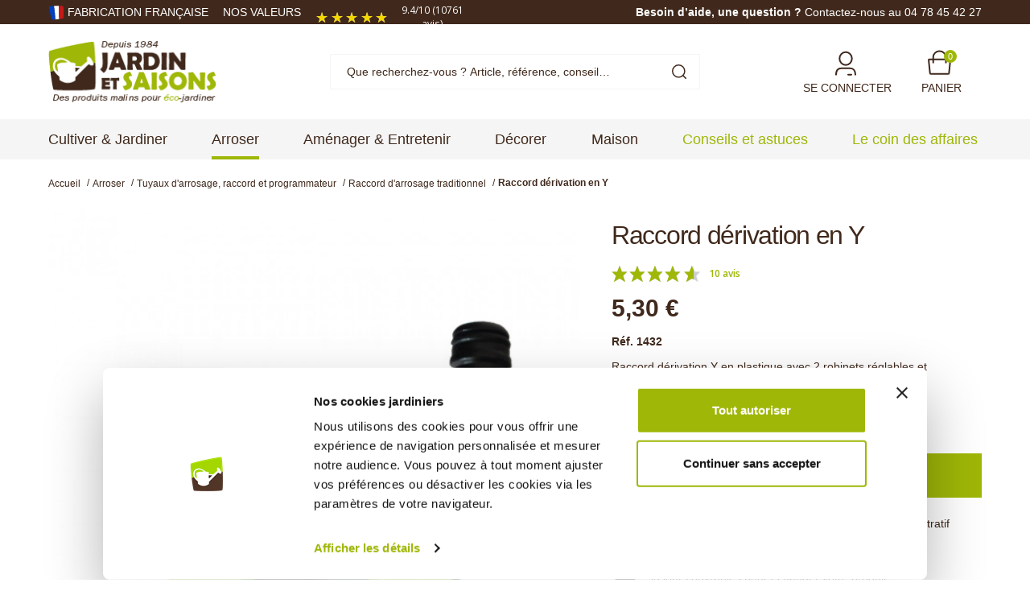

--- FILE ---
content_type: text/html; charset=utf-8
request_url: https://www.jardinetsaisons.fr/raccord-derivation-en-y-452.html
body_size: 33046
content:
<!doctype html>
<html lang="fr-FR">
<head>
<link rel="preload" href="https://m1.jardinetsaisons.fr/themes/axome/assets/fonts/poppins-v22-latin_latin-ext-300.woff2" as="font" type="font/woff2" crossorigin="anonymous">
<link rel="preload" href="https://m3.jardinetsaisons.fr/themes/axome/assets/fonts/poppins-v22-latin_latin-ext-500.woff2" as="font" type="font/woff2" crossorigin="anonymous">
<link rel="preload" href="https://m2.jardinetsaisons.fr/themes/axome/assets/fonts/poppins-v22-latin_latin-ext-600.woff2" as="font" type="font/woff2" crossorigin="anonymous">
<link rel="preload" href="https://m3.jardinetsaisons.fr/themes/axome/assets/fonts/poppins-v22-latin_latin-ext-700.woff2" as="font" type="font/woff2" crossorigin="anonymous">
<link rel="preload" href="https://m2.jardinetsaisons.fr/themes/axome/assets/fonts/roboto-v47-latin_latin-ext-regular.woff2" as="font" type="font/woff2" crossorigin="anonymous">
<link rel="preload" href="https://m3.jardinetsaisons.fr/themes/axome/assets/fonts/roboto-v47-latin_latin-ext-500.woff2" as="font" type="font/woff2" crossorigin="anonymous">
<link rel="preload" href="https://m3.jardinetsaisons.fr/themes/axome/assets/fonts/roboto-v47-latin_latin-ext-700.woff2" as="font" type="font/woff2" crossorigin="anonymous">
<meta charset="utf-8">
<meta http-equiv="x-ua-compatible" content="ie=edge">
<title>Raccord dérivation en Y</title>
<meta name="description" content="Dérivation Y en plastique avec 2 robinets réglables et indépendants. Jardin et Saisons">
<meta name="keywords" content="raccord arrosage,double sortie,dérivation avec robinet,réseaux indépendants">
<link rel="canonical" href="https://www.jardinetsaisons.fr/raccord-derivation-en-y-452.html">
<meta name="viewport" content="width=device-width, initial-scale=1">
<link rel="icon" type="image/vnd.microsoft.icon" href="https://m2.jardinetsaisons.fr/img/favicon.ico?1624604005">
<link rel="shortcut icon" type="image/x-icon" href="https://m2.jardinetsaisons.fr/img/favicon.ico?1624604005">
<style media="all">.payment__option.ps_checkout-payment-option input[type="radio"]{margin-top:.7rem}.payment-options>div.payment-option[id$="card-container"]>span.custom-radio{margin-top:.25rem}.payment-options>div.payment-option[id$="paypal-container"]>span.custom-radio{margin-top:.5rem}.product-add-to-cart #ps-checkout-express-button div.paypal-buttons-context-iframe{margin-top:.5rem;width:60%}#checkout-personal-information-step #ps-checkout-express-button{display:flex;flex-flow:row wrap;position:relative;z-index:1}.product-add-to-cart #ps-checkout-express-button.disabled{display:none!important}@media screen and (min-width:768px){#checkout-personal-information-step #ps-checkout-express-button div.paypal-buttons-context-iframe{float:left;width:50%;padding:15px 0;margin-left:25%;margin-top:1%}}.buttons-approve{margin-right:10px}.paypal-hide-default{display:none!important;visibility:hidden!important}#conditions-to-approve label,.payment-options label,.paypal-label{cursor:pointer}.paypal-tips{color:#535252;font-size:12px;margin-bottom:15px}#paypal-approve-error ul{margin-bottom:0}#hostedFieldsErrors ul{margin-bottom:0}.hide-paypal-error{display:none;visibility:hidden}.spinner-hosted-fields{display:inline-block;width:1rem;height:1rem;margin-right:10px;vertical-align:text-bottom;border:.15em solid currentColor;border-right-color:transparent;border-radius:50%;-webkit-animation:spinner-border .75s linear infinite;animation:spinner-border .75s linear infinite}@keyframes spinner-border {
  to { transform: rotate(360deg); }
}#conditions-to-approve-paypal{max-width:300px;margin:auto;margin-bottom:10px}#paypal-button-container{width:250px;margin:auto}#card-number{position:relative;height:45px;margin-top:6px}#expiration-date{height:45px;margin-top:6px}#cvv{height:45px;margin-top:6px}.js-payment-option-form .form-control{background-color:#f3f3f3;border-radius:5px}#card-image{position:absolute;top:7px;right:1em;width:44px;height:28px;background-image:url(https://s3-us-west-2.amazonaws.com/s.cdpn.io/346994/card_sprite.png);background-size:86px 458px;border-radius:1px;background-position:-100px 0;background-repeat:no-repeat;margin-bottom:1em}#card-image.visa{background-position:0 -398px}#card-image.master-card{background-position:0 -281px}#card-image.american-express{background-position:0 -370px}#card-image.maestro{background-position:0 -251px}#card-image.jcb{background-position:0 -221px}#card-image.diners-club{background-position:0 -133px}.js-payment-option-form .braintree-hosted-fields-focused{border:.1875rem solid #2fb5d2;background-color:#fff;color:#232323}.js-payment-option-form .braintree-hosted-fields-invalid{border:.1875rem solid #e76d7a;animation:shake 500ms cubic-bezier(.20,1.3,.7,1) both;transform:translate3d(0,0,0);background-color:#fff;backface-visibility:hidden}.js-payment-option-form .braintree-hosted-fields-valid{border:.1875rem solid #6fcc80;transform:translate3d(0,0,0);background-color:#fff;backface-visibility:hidden}.default-credit-card{position:absolute;top:2px;right:10px;width:25px;height:25px}@keyframes shake {
  10%,
  90% {
    transform: translate3d(-1px, 0, 0);
  }
  20%,
  80% {
    transform: translate3d(1px, 0, 0);
  }
  30%,
  50%,
  70% {
    transform: translate3d(-3px, 0, 0);
  }
  40%,
  60% {
    transform: translate3d(3px, 0, 0);
  }
}.express-checkout-block{background-color:#f1f1f1;padding:15px}.express-checkout-block-wrapper{font-size:0}.express-checkout-img{margin-bottom:10px;width:80px}.express-checkout-label{color:inherit}.express-checkout-spinner-text{display:inline-block;vertical-align:middle;padding-left:10px;width:80%;margin:0}.express-checkout-spinner{display:inline-block;vertical-align:middle;text-align:right;padding-right:10px;width:20%}.ps-checkout.overlay{visibility:hidden;opacity:0;position:fixed;top:0;left:0;bottom:0;right:0;transition:opacity .5s linear;background-color:rgba(0,0,0,.15);z-index:100}.ps-checkout.overlay.visible{visibility:visible;opacity:100}.ps-checkout.popup,.ps-checkout.ps-checkout-modal{position:absolute;top:0;left:0;bottom:0;right:0;width:800px;height:250px;margin:auto;background-color:#fff;border-radius:15px}.ps-checkout.ps-checkout-modal{border-radius:0;height:fit-content}@media (max-width:992px){.ps-checkout.popup,.ps-checkout.ps-checkout-modal{width:600px}}@media (max-width:768px){.ps-checkout.popup,.ps-checkout.ps-checkout-modal{width:500px}}@media (max-width:576px){.ps-checkout.popup,.ps-checkout.ps-checkout-modal{width:350px}.ps-checkout.text,.ps-checkout.header,.ps-checkout.content{font-size:20px}}.ps-checkout-modal .close-button{position:absolute;right:20px;top:20px;background:transparent;border:none;cursor:pointer}.ps-checkout.text,.ps-checkout.header,.ps-checkout.loader{display:block;margin:0 auto;margin-top:45px;text-align:center}.ps-checkout.header{text-align:left}.ps-checkout-modal .ps-checkout.header .ps-checkout-modal-icon{width:34px;height:34px;display:inline-flex;vertical-align:middle;border-radius:34px;margin-right:20px;padding:5px}.ps-checkout-modal .ps-checkout.header .ps-checkout-modal-icon.icon-danger{background-color:#ffe4e6}.ps-checkout-modal .ps-checkout.header .ps-checkout-modal-icon.icon-alert{background-color:#fff5e5}.ps-checkout-modal .ps-checkout.header .ps-checkout-modal-icon.icon-success{background-color:#eaf8ef}.ps-checkout-modal .ps-checkout.header .ps-checkout-modal-icon.icon-info{background-color:#e8edfd}.ps-checkout.ps-checkout-modal .ps-checkout.header{margin:40px 15px}.ps-checkout.content{margin:15px}.ps-checkout.footer{padding:15px;width:100%;text-align:right}.ps-checkout.footer>button+button{margin-left:10px}.ps-checkout.footer button.ps-checkout.btn.danger{color:#fff;background-color:#ff4c4c;border-color:#ff4c4c}.ps-checkout.subtext{margin-top:25px;text-align:center}.ps-checkout-express-separator{padding:1rem 0}.ps-checkout-funding-img{margin:0 .25em}#ps_checkout-hosted-fields-card-name{position:relative;margin-top:6px}#ps_checkout-hosted-fields-card-number{position:relative;margin-top:6px}#ps_checkout-hosted-fields-card-expiration-date{margin-top:6px}#ps_checkout-hosted-fields-card-cvv{margin-top:6px}#ps_checkout-card-fields-form label[for="ps_checkout-card-fields-cvv"]{white-space:nowrap}.ps_checkout-payment-option span.custom-radio{float:none!important}.ps_checkout-payment-option label{display:inline!important;line-height:2.5}.ps_checkout-vault-fields .ps_checkout-vault-label{text-align:left;white-space:normal}.ps_checkout-vault-fields,.ps_checkout-favorite-payment{margin-bottom:1rem}.ps_checkout-vault-token-form .ps_checkout-token-explanation{font-size:.75rem}.ps_checkout-info-wrapper{display:table-cell;width:100%;text-align:right}.ps_checkout-info-button{display:inline-block;user-select:none;font-size:.75rem;line-height:1rem;padding-left:.415rem;width:1rem;height:1rem;border-radius:50%;text-align:left;position:relative;background-color:#adadad;color:#fff}.ps_checkout-info-button .popup-content{visibility:hidden;width:300px;background-color:#adadad;color:#fff;text-align:center;border-radius:6px;padding:16px;position:absolute;z-index:1;bottom:125%;left:50%;margin-left:-280px;font-weight:normal;font-size:.775rem;line-height:1.25rem}.ps_checkout-info-button .show{visibility:visible;-webkit-animation:fadeIn .25s;animation:fadeIn .25s}@-webkit-keyframes fadeIn {
  from {opacity: 0;}
  to {opacity: 1;}
}@keyframes fadeIn {
  from {opacity: 0;}
  to {opacity:1 ;}
}#ps_checkout-notification-container .alert{color:#fff}#ps_checkout-notification-container .alert-warning-custom{background-color:#a3a3a3}#ps_checkout-notification-container .alert-danger-custom{background-color:#ef808d}#ps_checkout-canceled,#ps_checkout-error{display:flex;align-items:center}#ps_checkout-canceled img,#ps_checkout-error img{margin-right:10px}#ps_checkout-hosted-fields-form label{display:table-cell}#cart .ps-checkout-express-separator{text-align:center}.cart-detailed-totals+#ps-checkout-pp-message-container{padding:0 1rem 1rem}#ps_checkout-card-fields-form.loading > *:not(#ps_checkout-card-fields-form-loader),
#ps_checkout-card-fields-form:not(.loading) > #ps_checkout-card-fields-form-loader {display:none}#ps_checkout-card-fields-name-error.hidden,#ps_checkout-card-fields-number-error.hidden,#ps_checkout-card-fields-vendor-error.hidden,#ps_checkout-card-fields-expiry-error.hidden,#ps_checkout-card-fields-cvv-error.hidden{display:none}#ps_checkout-card-fields-form-loader{text-align:center}#product #ps_checkout-payment-method-logo-block-title{padding:.5rem 0;color:#666;margin-left:4px}#cart #ps_checkout-payment-method-logo-block-title{text-align:center;padding:.5rem 0;color:#666}#ps_checkout-payment-method-logo-block-img{margin:0 2px 3px 2px}#ps_checkout-payment-method-logos-container{display:inline-flex;flex-wrap:wrap;justify-content:center}#cart #ps_checkout-payment-method-logo-block-container{text-align:center}form button.ps_checkout-vault-token-delete{cursor:pointer;text-decoration:underline;font-size:.75rem;margin-bottom:.75rem;display:inline-block;background-color:transparent;border:none;padding:0}#ps_checkout-card-fields-form .ps_checkout-card-fields-cvv-label-wrapper{display:table}#ps_checkout-card-fields-form .ps_checkout-card-fields-cvv-label-wrapper>label{display:table-cell}.paypal-pay-later-banner{margin:.5em auto}.paypal-pay-later-banner>span{margin:auto}.ps-checkout.icon-favorite{width:20px;height:20px}</style><link rel="stylesheet" href="https://m3.jardinetsaisons.fr/themes/axome/assets/cache/theme-cd36b01168.css" media="all"><style>.ilmcpatchaalert{text-align:center;font-weight:bold}#ilmcaptchaclose{float:right;font-size:12px;border:1px solid;width:30px;height:30px;display:flex;justify-content:center;align-items:center;border-radius:50px;font-weight:bolder;margin-top:-5px;cursor:pointer}.captcha_container{margin-top:10px;margin-bottom:10px}@media (max-width:600px){.ilmTxtCanvas_container{flex-direction:column}.ilmTxtCanvas_container .ilmInputDiv{padding:5px 0}.ilmTxtInput{width:200px;font-size:20px}.ilmOutput .ilmInput,.ilmTxtInput{height:50px;top:0}}</style><link href="//fonts.googleapis.com/css?family=Open+Sans:600,400,400i|Oswald:700" rel="stylesheet" type="text/css" media="all"><style>#agWidgetH.inline{zoom:1!important}.sagiframe{margin-top:80px!important}</style><script type="text/javascript" src="https://www.jardinetsaisons.fr/_.pagespeed.jo.qzzI43iA0r.js"></script>
<script type="text/javascript">
    
    var _spmq = {"url":"\/\/www.jardinetsaisons.fr\/raccord-derivation-en-y-452.html","user":null,"id_product":"452","id_category":"","id_manufacturer":"","spm_ident":"hlrp2AQm","language":"fr","id_cart":null};
    var _spm_id_combination = function() {
        return (typeof(document.getElementById('idCombination')) != 'undefined' && document.getElementById('idCombination') != null ?
            document.getElementById('idCombination').value : ''
        );
    };
    (function() {
        var spm = document.createElement('script');
        spm.type = 'text/javascript';
        spm.defer = true;
        spm.src = 'https://newsletter.jardinetsaisons.fr/app.js?url=%2F%2Fwww.jardinetsaisons.fr%2Fraccord-derivation-en-y-452.html&id_product=452&id_category=&id_manufacturer=&spm_ident=hlrp2AQm&language=fr&cart_hash=79158164bc865f379f7daedcf2226af8aa7cf526&id_combination='+_spm_id_combination();
        var s_spm = document.getElementsByTagName('script')[0];
        s_spm.parentNode.insertBefore(spm, s_spm);
    })();
    
</script>
<script type="text/javascript" defer="">(function() {

  function insertScript(content, type, id) {
    var s = document.createElement('script');
    var body = document.querySelector('body');
    s.type = type;
    if (id) {
      s.id = id;
    }
    s.innerText = content;
    body.appendChild(s);
  }

  function insertCSS(content) {
    var sheet = document.createElement('style');
    var head = document.querySelector('head');
    sheet.type = 'text/css';

    sheet.innerText = content;
    head.appendChild(sheet);
  }






}());

var doofinder_script ='//cdn.doofinder.com/media/js/doofinder-classic.7.latest.min.js';
(function(d,t){var f=d.createElement(t),s=d.getElementsByTagName(t)[0];f.async=1;
f.src=('https:'==location.protocol?'https:':'http:')+doofinder_script;
f.setAttribute('charset','utf-8');
s.parentNode.insertBefore(f,s)}(document,'script'));

var dfClassicLayers = [{
  "hashid": "8ee3e5331177701a152c98965b3c5f44",
  "zone": "eu1",
  "display": {
    "lang": "fr",
    "align": "center",
    "facets": {
      "attached": "left"
    },
    "translations": {
       "Results": "Résultats trouvés "
     }      
  },
  "queryInput": "#search_query_top"
}];
</script>
<script>
  var dfProductLinks = [];
  var dfLinks = Object.keys(dfProductLinks);
  var doofinderAppendAfterBanner = "none";
  var doofinderQuerySelector = "#search_query_top";
</script>
<meta id="js-rcpgtm-tracking-config" data-tracking-data="%7B%22bing%22%3A%7B%22tracking_id%22%3A%22%22%2C%22feed%22%3A%7B%22id_product_prefix%22%3A%22%22%2C%22id_product_source_key%22%3A%22id_product%22%2C%22id_variant_prefix%22%3A%22%22%2C%22id_variant_source_key%22%3A%22id_attribute%22%7D%7D%2C%22context%22%3A%7B%22browser%22%3A%7B%22device_type%22%3A1%7D%2C%22localization%22%3A%7B%22id_country%22%3A8%2C%22country_code%22%3A%22FR%22%2C%22id_currency%22%3A1%2C%22currency_code%22%3A%22EUR%22%2C%22id_lang%22%3A1%2C%22lang_code%22%3A%22fr%22%7D%2C%22page%22%3A%7B%22controller_name%22%3A%22product%22%2C%22products_per_page%22%3A24%2C%22category%22%3A%5B%5D%2C%22search_term%22%3A%22%22%7D%2C%22shop%22%3A%7B%22id_shop%22%3A1%2C%22shop_name%22%3A%22PrestaShop%22%2C%22base_dir%22%3A%22https%3A%2F%2Fwww.jardinetsaisons.fr%2F%22%7D%2C%22tracking_module%22%3A%7B%22module_name%22%3A%22rcpgtagmanager%22%2C%22checkout_module%22%3A%7B%22module%22%3A%22default%22%2C%22controller%22%3A%22order%22%7D%2C%22service_version%22%3A%227%22%2C%22token%22%3A%225ae83f9eb3b44a3d2edfeddf2da258b8%22%7D%2C%22user%22%3A%5B%5D%7D%2C%22criteo%22%3A%7B%22tracking_id%22%3A%22%22%2C%22feed%22%3A%7B%22id_product_prefix%22%3A%22%22%2C%22id_product_source_key%22%3A%22id_product%22%2C%22id_variant_prefix%22%3A%22%22%2C%22id_variant_source_key%22%3A%22id_attribute%22%7D%7D%2C%22facebook%22%3A%7B%22tracking_id%22%3A%22%22%2C%22feed%22%3A%7B%22id_product_prefix%22%3A%22%22%2C%22id_product_source_key%22%3A%22id_product%22%2C%22id_variant_prefix%22%3A%22%22%2C%22id_variant_source_key%22%3A%22id_attribute%22%7D%7D%2C%22ga4%22%3A%7B%22tracking_id%22%3A%22G-Q57NYNVYRS%22%2C%22is_url_passthrough%22%3Atrue%2C%22is_data_import%22%3Afalse%7D%2C%22gads%22%3A%7B%22tracking_id%22%3A%221022116876%22%2C%22merchant_id%22%3A%22%22%2C%22conversion_labels%22%3A%7B%22create_account%22%3A%22%22%2C%22product_view%22%3A%22%22%2C%22add_to_cart%22%3A%22%22%2C%22begin_checkout%22%3A%22%22%2C%22purchase%22%3A%22nlMaCLzd2QIQjIix5wM%22%7D%7D%2C%22gfeeds%22%3A%7B%22retail%22%3A%7B%22is_enabled%22%3Afalse%2C%22id_product_prefix%22%3A%22%22%2C%22id_product_source_key%22%3A%22id_product%22%2C%22id_variant_prefix%22%3A%22%22%2C%22id_variant_source_key%22%3A%22id_attribute%22%7D%2C%22custom%22%3A%7B%22is_enabled%22%3Afalse%2C%22id_product_prefix%22%3A%22%22%2C%22id_product_source_key%22%3A%22id_product%22%2C%22id_variant_prefix%22%3A%22%22%2C%22id_variant_source_key%22%3A%22id_attribute%22%2C%22is_id2%22%3Afalse%7D%7D%2C%22gtm%22%3A%7B%22tracking_id%22%3A%22GTM-W8T4H9B%22%2C%22is_disable_tracking%22%3Afalse%2C%22server_url%22%3A%22%22%7D%2C%22kelkoo%22%3A%7B%22tracking_list%22%3A%5B%5D%2C%22feed%22%3A%7B%22id_product_prefix%22%3A%22%22%2C%22id_product_source_key%22%3A%22id_product%22%2C%22id_variant_prefix%22%3A%22%22%2C%22id_variant_source_key%22%3A%22id_attribute%22%7D%7D%2C%22pinterest%22%3A%7B%22tracking_id%22%3A%22%22%2C%22feed%22%3A%7B%22id_product_prefix%22%3A%22%22%2C%22id_product_source_key%22%3A%22id_product%22%2C%22id_variant_prefix%22%3A%22%22%2C%22id_variant_source_key%22%3A%22id_attribute%22%7D%7D%2C%22tiktok%22%3A%7B%22tracking_id%22%3A%22%22%2C%22feed%22%3A%7B%22id_product_prefix%22%3A%22%22%2C%22id_product_source_key%22%3A%22id_product%22%2C%22id_variant_prefix%22%3A%22%22%2C%22id_variant_source_key%22%3A%22id_attribute%22%7D%7D%2C%22twitter%22%3A%7B%22tracking_id%22%3A%22%22%2C%22events%22%3A%7B%22add_to_cart_id%22%3A%22%22%2C%22payment_info_id%22%3A%22%22%2C%22checkout_initiated_id%22%3A%22%22%2C%22product_view_id%22%3A%22%22%2C%22lead_id%22%3A%22%22%2C%22purchase_id%22%3A%22%22%2C%22search_id%22%3A%22%22%7D%2C%22feed%22%3A%7B%22id_product_prefix%22%3A%22%22%2C%22id_product_source_key%22%3A%22id_product%22%2C%22id_variant_prefix%22%3A%22%22%2C%22id_variant_source_key%22%3A%22id_attribute%22%7D%7D%7D">
<script type="text/javascript" data-keepinline="true" data-cfasync="false" src="/modules/rcpgtagmanager/views/js/hook/trackingClient.bundle.js"></script>
<script type="text/javascript">
	//<![CDATA[
	var ilmconfig = "{&quot;type&quot;:&quot;3&quot;,&quot;captcha_type&quot;:&quot;1&quot;,&quot;site_key&quot;:{&quot;1&quot;:&quot;&quot;,&quot;2&quot;:&quot;&quot;,&quot;3&quot;:&quot;&quot;,&quot;4&quot;:&quot;&quot;,&quot;5&quot;:&quot;0x4AAAAAABL80TQWZZo6AI5c&quot;},&quot;hcaptcha_type&quot;:&quot;1&quot;,&quot;score&quot;:&quot;0.9&quot;,&quot;position&quot;:&quot;1&quot;,&quot;no_of_attempts&quot;:&quot;0&quot;,&quot;attempt_time&quot;:&quot;15&quot;,&quot;disable_captcha&quot;:&quot;5&quot;,&quot;form1&quot;:{&quot;contact&quot;:&quot;1&quot;},&quot;form2&quot;:{&quot;contact&quot;:&quot;1&quot;},&quot;form6&quot;:{&quot;contact&quot;:&quot;1&quot;},&quot;log&quot;:&quot;1&quot;,&quot;days&quot;:&quot;15&quot;,&quot;cron&quot;:&quot;https:\/\/www.jardinetsaisons.fr\/module\/ilmcaptcha\/cron?token=captcha164&quot;}";
	var ilmajaxurl = "&amp;configure=ilmcaptcha";
	var baseURL = "/";
	var ilmtheme = "axome";
	var ilmblock = "";
	var ilmchkblock = "0";

	ilmajaxurl = ilmajaxurl.replace(/&amp;/g, '&');
	var iconText = "Choisissez une icône unique.";
	var iconVerify = "Vérifiez que vous êtes humain";
	var iconSuccess = "Réussite de la vérification";
	var iconFailed = "Échec de la vérification";
	var shuffleMsg = "Cliquez ci-dessous l'image dans cette commande";
	var failedMsg = "Captcha Failed Too Many Times. Try Again Later";
	var typecode = "Saisissez le code";
	if (ilmconfig != '') {
		// Create a temporary element to decode HTML entities
		var tempElement = document.createElement('textarea');
		tempElement.innerHTML = ilmconfig;
		var decodedValue = tempElement.value;

		// Parse the JSON string into a JavaScript object
		var ilmconfig = JSON.parse(decodedValue);
	}
	//]]>
</script>
<script src="https://challenges.cloudflare.com/turnstile/v0/api.js?onload=onloadCallback" async defer></script>
<script id="Cookiebot" src="https://consent.cookiebot.com/uc.js" data-cbid="6e7234d3-c4fa-4e6f-9af1-21456d17d97f" type="text/javascript"></script>
<script id="grc-widgets" src="https://widgets.guaranteed-reviews.com/static/widgets.min.js" data-public-key="1dc8f70afe7e3790c5dd8724b3251409" data-lang="auto"></script>
<script async="true" type="text/javascript" src="https://s.kk-resources.com/leadtag.js"></script>
<meta name="p:domain_verify" content="e2a4bb3939c2f335713c173fa8747094"/>
<meta property="og:type" content="product">
<meta property="og:url" content="https://www.jardinetsaisons.fr/raccord-derivation-en-y-452.html">
<meta property="og:title" content="Raccord dérivation en Y">
<meta property="og:site_name" content="Jardin &amp; Saisons">
<meta property="og:description" content="Dérivation Y en plastique avec 2 robinets réglables et indépendants. Jardin et Saisons">
<meta property="og:image" content="https://m1.jardinetsaisons.fr/1191-thickbox_default/raccord-derivation-en-y.jpg">
<meta property="product:pretax_price:amount" content="4.416667">
<meta property="product:pretax_price:currency" content="EUR">
<meta property="product:price:amount" content="5.3">
<meta property="product:price:currency" content="EUR">
<meta property="product:weight:value" content="0.046000">
<meta property="product:weight:units" content="kg">
<link rel="dns-prefetch" href="//m1.jardinetsaisons.fr"><link rel="dns-prefetch" href="//assets.prestashop3.com"></head>
<body id="product" class="lang-fr country-fr currency-eur layout-full-width page-product tax-display-enabled product-id-452 product-raccord-derivation-en-y product-id-category-46 product-id-manufacturer-0 product-id-supplier-0 product-available-for-order ce-kit-1 elementor-page elementor-page-452030101">
<div id="page">
<header id="header">
<div id="header-nav">
<div class="container">
<div class="row">
<div class="col-6 header-links">
<ul>
<li><img src="https://m1.jardinetsaisons.fr/img/cms/fabrication-francaise.svg" alt="" width="20" height="20"/> <a href="https://www.jardinetsaisons.fr/287-fabrication-francaise">Fabrication française</a></li>
<li><a href="/content/4-a-propos-de-jardin-et-saisons">nos valeurs</a></li>
</ul>
<div class="grc-site-rating"></div>
</div>
<div class="col-6 header-info">
<p><span>Besoin d’aide, une question ?</span> <a href="/nous-contacter">Contactez-nous au 04 78 45 42 27</a></p>
</div>
</div>
</div>
</div>
<div id="header-sticky">
<div id="header-sticky-wrap">
<div id="header-top">
<div class="container">
<div class="row">
<div class="header-logo col-md-3">
<a class="logo" href="https://www.jardinetsaisons.fr/" title="Jardin &amp; Saisons">
<img src="https://m3.jardinetsaisons.fr/themes/axome/assets/img/logo-header.png" fetchpriority="high" width="209" height="80" alt="Jardin &amp; Saisons" srcset="https://m3.jardinetsaisons.fr/themes/axome/assets/img/xlogo-header.png.pagespeed.ic.hu5dWi9fXy.webp 1.5x">
</a>
</div>
<div class="header-search col-md-6">
<div id="search_widget" data-search-controller-url="//www.jardinetsaisons.fr/recherche">
<form method="get" action="//www.jardinetsaisons.fr/recherche">
<input type="hidden" name="controller" value="search">
<div class="input-group">
<input id="search_query_top" class="form-control" type="text" name="s" value="" placeholder="Que recherchez-vous ? Article, référence, conseil…">
<div class="input-group-prepend">
<button type="submit">
<img src="https://m2.jardinetsaisons.fr/themes/axome/assets/img/svg/interface-search.svg" width="40" height="40" alt="interface-search" loading="lazy">
</button>
</div>
</div>
</form>
</div>
</div>
<div class="header-right col-md-3">
<div class="user-info dropdown">
<a class="login" href="https://www.jardinetsaisons.fr/mon-compte" rel="nofollow">
<img src="https://m3.jardinetsaisons.fr/themes/axome/assets/img/svg/interface-user.svg" width="40" height="40" alt="interface-user" loading="lazy">
<span>Se connecter</span>
</a>
</div>
<div id="blockcart-wrapper" class="cart-expand">
<div class="blockcart cart-preview" data-refresh-url="//www.jardinetsaisons.fr/module/ps_shoppingcart/ajax">
<a rel="nofollow" href="//www.jardinetsaisons.fr/panier?action=show">
<img src="https://m1.jardinetsaisons.fr/themes/axome/assets/img/svg/interface-shopping-cart.svg" width="40" height="40" alt="interface-shopping-cart" loading="lazy">
<span>Panier</span>
<span class="badge badge-pill badge-primary">0</span>
</a>
<div class="scart-body">
<ul>
</ul>
<div class="wrapper-cart">
<div class="cart-subtotals">
<div class="products">
<span class="label">Sous-total</span>
<span class="value">0,00 €</span>
</div>
<div class="">
<span class="label"></span>
<span class="value"></span>
</div>
<div class="shipping">
<span class="label">Livraison</span>
<span class="value"></span>
</div>
<div class="">
<span class="label"></span>
<span class="value"></span>
</div>
</div>
<div class="cart-total">
<span class="label">Total</span>
<span class="value">0,00 €</span>
</div>
<div class="cart-button">
<a rel="nofollow" href="//www.jardinetsaisons.fr/panier?action=show" class="btn btn-block btn-primary">
Commander
</a>
</div>
</div>
</div>
</div>
</div>
</div>
</div>
</div>
</div>
<div id="header-menu" class="clearfix">
<div id="header-menu-wrap">
<div class="container">
<div class="menu-wrap">
<div id="_desktop_top_menu" class="adtm_menu_container container">
<div id="adtm_menu" data-open-method="1" class="" data-active-id="index" data-active-type="custom">
<div id="adtm_menu_inner" class="clearfix advtm_open_on_hover">
<ul id="menu">
<li class="li-niveau1 advtm_menu_1 sub">
<a href="https://www.jardinetsaisons.fr/3-cultiver-jardiner" title="Cultiver &amp; Jardiner" class=" a-niveau1" data-type="category" data-id="3"><span class="advtm_menu_span advtm_menu_span_1"><span>Cultiver &amp; Jardiner</span></span></a> <div class="adtm_sub">
<div class="container">
<table class="columnWrapTable">
<tr>
<td class="adtm_column_wrap_td advtm_column_wrap_td_2">
<div class="adtm_column_wrap advtm_column_wrap_2">
<div class="adtm_column_wrap_sizer">&nbsp;</div>
<div class="adtm_column adtm_column_7">
<span class="column_wrap_title">
<a href="https://www.jardinetsaisons.fr/26-semis-serre-et-chassis" title="Semis, serre et chassis" class="" data-type="category" data-id="26"><span>Semis, serre et chassis</span></a> </span>
<ul class="adtm_elements adtm_elements_7">
<li class="">
<a href="https://www.jardinetsaisons.fr/41-semis-et-rempotage" title="Semis et rempotage" class="" data-type="category" data-id="41"><span>Semis et rempotage</span></a> </li>
<li class="">
<a href="https://www.jardinetsaisons.fr/50-cone-de-forcage-et-cloche-de-protection" title="C&ocirc;ne de for&ccedil;age et cloche de protection" class="" data-type="category" data-id="50"><span>C&ocirc;ne de for&ccedil;age et cloche de protection</span></a> </li>
<li class="">
<a href="https://www.jardinetsaisons.fr/27-serre-de-jardin-et-tunnel-de-forcage" title="Serre de jardin et tunnel de for&ccedil;age" class="" data-type="category" data-id="27"><span>Serre de jardin et tunnel de for&ccedil;age</span></a> </li>
<li class="">
<a href="https://www.jardinetsaisons.fr/49-serre-tunnel-de-jardin-et-abri-de-culture" title="Serre tunnel de jardin et abri de culture" class="" data-type="category" data-id="49"><span>Serre tunnel de jardin et abri de culture</span></a> </li>
<li class="">
<a href="https://www.jardinetsaisons.fr/48-chassis-de-jardin" title="Ch&acirc;ssis de jardin" class="" data-type="category" data-id="48"><span>Ch&acirc;ssis de jardin</span></a> </li>
<li class="">
<a href="https://www.jardinetsaisons.fr/54-chauffage-pour-semis-et-serre-tunnel-de-jardin" title="Chauffage pour semis et serre tunnel de jardin" class="" data-type="category" data-id="54"><span>Chauffage pour semis et serre tunnel de jardin</span></a> </li>
</ul>
</div>
<div class="adtm_column adtm_column_8">
<span class="column_wrap_title">
<a href="https://www.jardinetsaisons.fr/24-culture-et-protection" title="Culture et protection" class="" data-type="category" data-id="24"><span>Culture et protection</span></a> </span>
<ul class="adtm_elements adtm_elements_8">
<li class="">
<a href="https://www.jardinetsaisons.fr/120-carre-potager-et-sac-a-plantation" title="Carr&eacute; potager et bac de permaculture" class="" data-type="category" data-id="120"><span>Carr&eacute; potager et bac de permaculture</span></a> </li>
<li class="">
<a href="https://www.jardinetsaisons.fr/288-bac-potager-et-sac-a-plantation" title="Bac potager et sac &agrave; plantation" class="" data-type="category" data-id="288"><span>Bac potager et sac &agrave; plantation</span></a> </li>
<li class="">
<a href="https://www.jardinetsaisons.fr/25-tuteur-tomate-et-plante-grimpante" title="Tuteur tomate et plante grimpante" class="" data-type="category" data-id="25"><span>Tuteur tomate et plante grimpante</span></a> </li>
<li class="">
<a href="https://www.jardinetsaisons.fr/28-paillage-des-vegetaux" title="Paillage pour le potager" class="" data-type="category" data-id="28"><span>Paillage pour le potager</span></a> </li>
<li class="">
<a href="https://www.jardinetsaisons.fr/290-toile-d-ombrage" title="Toile d'ombrage" class="" data-type="category" data-id="290"><span>Toile d'ombrage</span></a> </li>
<li class="">
<a href="https://www.jardinetsaisons.fr/55-protection-hivernage-et-forcage" title="Protection, hivernage et for&ccedil;age" class="" data-type="category" data-id="55"><span>Protection, hivernage et for&ccedil;age</span></a> </li>
<li class="">
<a href="https://www.jardinetsaisons.fr/200-protection-des-recoltes" title="Protection anti insectes, anti oiseau" class="" data-type="category" data-id="200"><span>Protection anti insectes, anti oiseau</span></a> </li>
<li class="">
<a href="https://www.jardinetsaisons.fr/37-anti-nuisible-piege-et-repulsif-a-ultrason" title="Anti nuisible, pi&egrave;ge et r&eacute;pulsif &agrave; ultrason" class="" data-type="category" data-id="37"><span>Anti nuisible, pi&egrave;ge et r&eacute;pulsif &agrave; ultrason</span></a> </li>
<li class="">
<a href="https://www.jardinetsaisons.fr/328-anti-limace-naturel" title="Anti limace naturel" class="" data-type="category" data-id="328"><span>Anti limace naturel</span></a> </li>
<li class="">
<a href="https://www.jardinetsaisons.fr/59-lien-et-attache-tuteur-pour-le-jardin" title="Lien et attache tuteur pour le jardin" class="" data-type="category" data-id="59"><span>Lien et attache tuteur pour le jardin</span></a> </li>
</ul>
</div>
</div>
</td>
<td class="adtm_column_wrap_td advtm_column_wrap_td_3">
<div class="adtm_column_wrap advtm_column_wrap_3">
<div class="adtm_column_wrap_sizer">&nbsp;</div>
<div class="adtm_column adtm_column_9">
<span class="column_wrap_title">
<a href="https://www.jardinetsaisons.fr/32-outillage-du-jardinier" title="Outillage du jardinier" class="" data-type="category" data-id="32"><span>Outillage du jardinier</span></a> </span>
<ul class="adtm_elements adtm_elements_9">
<li class="">
<a href="https://www.jardinetsaisons.fr/57-outil-de-jardin-a-manche-pour-travail-du-sol" title="Outil de jardin &agrave; manche pour travail du sol" class="" data-type="category" data-id="57"><span>Outil de jardin &agrave; manche pour travail du sol</span></a> </li>
<li class="">
<a href="https://www.jardinetsaisons.fr/33-outil-de-jardinage-a-main" title="Outil de jardinage &agrave; main" class="" data-type="category" data-id="33"><span>Outil de jardinage &agrave; main</span></a> </li>
<li class="">
<a href="https://www.jardinetsaisons.fr/283-jardiner-en-famille" title="Outil de jardinage enfants" class="" data-type="category" data-id="283"><span>Outil de jardinage enfants</span></a> </li>
<li class="">
<a href="https://www.jardinetsaisons.fr/263-pack-outil-sans-fil-pour-jardinage-et-bricolage" title="Pack outil sans fil pour jardinage et bricolage" class="" data-type="category" data-id="263"><span>Pack outil sans fil pour jardinage et bricolage</span></a> </li>
<li class="">
<a href="https://www.jardinetsaisons.fr/292-semoir-de-graines-potageres" title="Semoir de graines potag&egrave;res" class="" data-type="category" data-id="292"><span>Semoir de graines potag&egrave;res</span></a> </li>
<li class="">
<a href="https://www.jardinetsaisons.fr/20-desherbeur-ecologique" title="D&eacute;sherbeur &eacute;cologique" class="" data-type="category" data-id="20"><span>D&eacute;sherbeur &eacute;cologique</span></a> </li>
<li class="">
<a href="https://www.jardinetsaisons.fr/195-tondeuse-a-gazon-tondeuse-robot-automatique" title="Tondeuse &agrave; gazon, tondeuse robot automatique" class="" data-type="category" data-id="195"><span>Tondeuse &agrave; gazon, tondeuse robot automatique</span></a> </li>
<li class="">
<a href="https://www.jardinetsaisons.fr/72-pulverisateur-de-jardin" title="Pulv&eacute;risateur de jardin" class="" data-type="category" data-id="72"><span>Pulv&eacute;risateur de jardin</span></a> </li>
<li class="">
<a href="https://www.jardinetsaisons.fr/85-composteur-et-accessoires-de-compostage" title="Composteur et accessoires de compostage" class="" data-type="category" data-id="85"><span>Composteur et accessoires de compostage</span></a> </li>
<li class="">
<a href="https://www.jardinetsaisons.fr/293-broyeur-et-permaculture" title="Broyeur et permaculture" class="" data-type="category" data-id="293"><span>Broyeur et permaculture</span></a> </li>
<li class="">
<a href="https://www.jardinetsaisons.fr/63-sac-de-jardin-et-bache-de-ramassage" title="Sac de jardin et b&acirc;che de ramassage" class="" data-type="category" data-id="63"><span>Sac de jardin et b&acirc;che de ramassage</span></a> </li>
</ul>
</div>
<div class="adtm_column adtm_column_10">
<span class="column_wrap_title">
<a href="https://www.jardinetsaisons.fr/201-equipement-du-jardinier" title="Equipement du jardinier" class="" data-type="category" data-id="201"><span>Equipement du jardinier</span></a> </span>
<ul class="adtm_elements adtm_elements_10">
<li class="">
<a href="https://www.jardinetsaisons.fr/171-gant-de-jardinage" title="Gant de jardinage" class="" data-type="category" data-id="171"><span>Gant de jardinage</span></a> </li>
<li class="">
<a href="https://www.jardinetsaisons.fr/53-sabot-bottillon-chaussure-de-jardin" title="Sabot de jardin et bottillon" class="" data-type="category" data-id="53"><span>Sabot de jardin et bottillon</span></a> </li>
<li class="">
<a href="https://www.jardinetsaisons.fr/182-tabouret-genouillere-et-ceinture-lombaire" title="Tabouret, genouill&egrave;re et repose genoux" class="" data-type="category" data-id="182"><span>Tabouret, genouill&egrave;re et repose genoux</span></a> </li>
<li class="">
<a href="https://www.jardinetsaisons.fr/44-escabeau-echelle-et-plate-forme" title="Escabeau, &eacute;chelle et plate-forme" class="" data-type="category" data-id="44"><span>Escabeau, &eacute;chelle et plate-forme</span></a> </li>
<li class="">
<a href="https://www.jardinetsaisons.fr/64-diable-chariot-et-brouette-de-jardin" title="Diable, chariot et brouette de jardin" class="" data-type="category" data-id="64"><span>Diable, chariot et brouette de jardin</span></a> </li>
</ul>
</div>
</div>
</td>
<td class="adtm_column_wrap_td advtm_column_wrap_td_4">
<div class="adtm_column_wrap advtm_column_wrap_4">
<div class="adtm_column_wrap_sizer">&nbsp;</div>
<div class="adtm_column adtm_column_11">
<span class="column_wrap_title">
<a href="https://www.jardinetsaisons.fr/36-engrais-et-traitement-pour-culture-biologique" title="Engrais et traitement pour culture biologique" class="" data-type="category" data-id="36"><span>Engrais et traitement pour culture biologique</span></a> </span>
<ul class="adtm_elements adtm_elements_11">
<li class="">
<a href="https://www.jardinetsaisons.fr/70-engrais-pour-la-culture-biologique" title="Engrais pour la culture biologique" class="" data-type="category" data-id="70"><span>Engrais pour la culture biologique</span></a> </li>
<li class="">
<a href="https://www.jardinetsaisons.fr/298-purin-de-plantes" title="Purin de plantes" class="" data-type="category" data-id="298"><span>Purin de plantes</span></a> </li>
<li class="">
<a href="https://www.jardinetsaisons.fr/71-traitement-biologique-et-soin-des-vegetaux" title="Traitement biologique et soin des v&eacute;g&eacute;taux" class="" data-type="category" data-id="71"><span>Traitement biologique et soin des v&eacute;g&eacute;taux</span></a> </li>
<li class="">
<a href="https://www.jardinetsaisons.fr/202-amendement-et-analyse-du-sol" title="Amendement et analyse du sol" class="" data-type="category" data-id="202"><span>Amendement et analyse du sol</span></a> </li>
</ul>
</div>
<div class="adtm_column adtm_column_34">
<span class="column_wrap_title">
<a href="https://www.jardinetsaisons.fr/203-lutte-biologique-par-insecte-auxiliaire" title="Lutte biologique" class="" data-type="category" data-id="203"><span>Lutte biologique</span></a> </span>
<ul class="adtm_elements adtm_elements_34">
<li class="">
<a href="https://www.jardinetsaisons.fr/128-piege-a-pheromone" title="Pi&egrave;ge &agrave; ph&eacute;romone" class="" data-type="category" data-id="128"><span>Pi&egrave;ge &agrave; ph&eacute;romone</span></a> </li>
<li class="">
<a href="https://www.jardinetsaisons.fr/294-abri-herisson-abri-chauve-souris-abri-insectes" title="Abri h&eacute;risson, abri chauve souris, abri insectes" class="" data-type="category" data-id="294"><span>Abri h&eacute;risson, abri chauve souris, abri insectes</span></a> </li>
<li class="">
<a href="https://www.jardinetsaisons.fr/299-insecte-auxiliaire-coccinelle-et-nematode" title="Insecte auxiliaire, coccinelle et n&eacute;matode" class="" data-type="category" data-id="299"><span>Insecte auxiliaire, coccinelle et n&eacute;matode</span></a> </li>
<li class="">
<a href="https://www.jardinetsaisons.fr/192-nichoir-et-mangeoire-pour-oiseaux" title="Nichoir et mangeoire pour oiseaux" class="" data-type="category" data-id="192"><span>Nichoir et mangeoire pour oiseaux</span></a> </li>
</ul>
</div>
<div class="adtm_column adtm_column_80 advtm_hide_mobile">
<span class="column_wrap_title">
<a href="https://www.jardinetsaisons.fr/89-dalle-de-terrasse-dalle-de-jardin" title="Dalle de jardin" class=""><img src="//m2.jardinetsaisons.fr/modules/pm_advancedtopmenu/column_icons/x80-fr.jpg.pagespeed.ic.Q4pFwL454n.webp" alt="Dalle de jardin" title="Dalle de jardin" class="adtm_menu_icon img-responsive img-fluid"/><span>Dalle de jardin</span></a> </span>
</div>
</div>
</td>
<td class="adtm_column_wrap_td advtm_column_wrap_td_5 advtm_hide_mobile">
<div class="adtm_column_wrap advtm_column_wrap_5">
<div class="adtm_column_wrap_sizer">&nbsp;</div>
<div class="adtm_column adtm_column_77 advtm_hide_mobile">
<span class="column_wrap_title">
<a href="https://www.jardinetsaisons.fr/28-paillage-des-vegetaux" title="Paillage du potager" class=""><img src="//m2.jardinetsaisons.fr/modules/pm_advancedtopmenu/column_icons/x77-fr.jpg.pagespeed.ic.wGsDpUS4ab.webp" alt="Paillage du potager" title="Paillage du potager" class="adtm_menu_icon img-responsive img-fluid"/><span>Paillage du potager</span></a> </span>
</div>
<div class="adtm_column adtm_column_35 advtm_hide_mobile">
<span class="column_wrap_title">
<a href="https://www.jardinetsaisons.fr/216-c-est-le-moment-de-prendre-soin-de-vos-tomates-" title="Tout le mat&eacute;riel pour les tomates" class=""><img src="//m1.jardinetsaisons.fr/modules/pm_advancedtopmenu/column_icons/x35-fr.jpg.pagespeed.ic.r4zA6yuaHC.webp" alt="Tout le mat&eacute;riel pour les tomates" title="Tout le mat&eacute;riel pour les tomates" class="adtm_menu_icon img-responsive img-fluid"/><span>Tout le mat&eacute;riel pour les tomates</span></a> </span>
</div>
</div>
</td>
</tr>
</table>
</div>
</div>
</li>
<li class="li-niveau1 advtm_menu_2 sub">
<a href="https://www.jardinetsaisons.fr/4-arroser" title="Arroser" class=" a-niveau1" data-type="category" data-id="4"><span class="advtm_menu_span advtm_menu_span_2"><span>Arroser</span></span></a> <div class="adtm_sub">
<div class="container">
<table class="columnWrapTable">
<tr>
<td class="adtm_column_wrap_td advtm_column_wrap_td_6">
<div class="adtm_column_wrap advtm_column_wrap_6">
<div class="adtm_column_wrap_sizer">&nbsp;</div>
<div class="adtm_column adtm_column_13">
<span class="column_wrap_title">
<a href="https://www.jardinetsaisons.fr/21-arrosage-automatique-economique" title="Arrosage automatique &eacute;conomique" class="" data-type="category" data-id="21"><span>Arrosage automatique &eacute;conomique</span></a> </span>
<ul class="adtm_elements adtm_elements_13">
<li class="">
<a href="https://www.jardinetsaisons.fr/275-hydroretenteur-retend-eau" title="Hydror&eacute;tenteur R&eacute;tend'eau" class="" data-type="category" data-id="275"><span>Hydror&eacute;tenteur R&eacute;tend'eau</span></a> </li>
<li class="">
<a href="https://www.jardinetsaisons.fr/23-tuyau-microporeux-lifecell" title="Tuyau microporeux LIFECELL" class="" data-type="category" data-id="23"><span>Tuyau microporeux LIFECELL</span></a> </li>
<li class="">
<a href="https://www.jardinetsaisons.fr/186-arrosage-goutte-a-goutte-eco-gout-" title="Arrosage goutte &agrave; goutte ECO GOUT'" class="" data-type="category" data-id="186"><span>Arrosage goutte &agrave; goutte ECO GOUT'</span></a> </li>
<li class="">
<a href="https://www.jardinetsaisons.fr/67-goutteurs-iriso" title="Goutteurs IRISO" class="" data-type="category" data-id="67"><span>Goutteurs IRISO</span></a> </li>
<li class="">
<a href="https://www.jardinetsaisons.fr/22-arrosage-goutte-a-goutte-ondiseve" title="Arrosage goutte &agrave; goutte ONDISEVE" class="" data-type="category" data-id="22"><span>Arrosage goutte &agrave; goutte ONDISEVE</span></a> </li>
</ul>
</div>
<div class="adtm_column adtm_column_70">
<span class="column_wrap_title">
<a href="https://www.jardinetsaisons.fr/30-tuyaux-d-arrosage-raccord-et-programmateur" title="Tuyaux d'arrosage, raccord et programmateur" class="" data-type="category" data-id="30"><span>Tuyaux d'arrosage, raccord et programmateur</span></a> </span>
<ul class="adtm_elements adtm_elements_70">
<li class="">
<a href="https://www.jardinetsaisons.fr/79-tuyaux-d-arrosage" title="Tuyaux d'arrosage" class="" data-type="category" data-id="79"><span>Tuyaux d'arrosage</span></a> </li>
<li class="">
<a href="https://www.jardinetsaisons.fr/43-raccord-d-arrosage-en-laiton" title="Raccord d'arrosage en laiton" class="" data-type="category" data-id="43"><span>Raccord d'arrosage en laiton</span></a> </li>
<li class="">
<a href="https://www.jardinetsaisons.fr/46-raccord-d-arrosage-traditionnel" title="Raccord d'arrosage traditionnel" class="" data-type="category" data-id="46"><span>Raccord d'arrosage traditionnel</span></a> </li>
<li class="">
<a href="https://www.jardinetsaisons.fr/124-enrouleur-tuyau-d-arrosage" title="Enrouleur tuyau d'arrosage" class="" data-type="category" data-id="124"><span>Enrouleur tuyau d'arrosage</span></a> </li>
<li class="">
<a href="https://www.jardinetsaisons.fr/81-programmateur-d-arrosage-et-minuterie" title="Programmateur d'arrosage et minuterie" class="" data-type="category" data-id="81"><span>Programmateur d'arrosage et minuterie</span></a> </li>
<li class="">
<a href="https://www.jardinetsaisons.fr/296-protection-robinet-exterieur-et-compteur-d-eau" title="Protection robinet ext&eacute;rieur et compteur d'eau" class="" data-type="category" data-id="296"><span>Protection robinet ext&eacute;rieur et compteur d'eau</span></a> </li>
</ul>
</div>
</div>
</td>
<td class="adtm_column_wrap_td advtm_column_wrap_td_8">
<div class="adtm_column_wrap advtm_column_wrap_8">
<div class="adtm_column_wrap_sizer">&nbsp;</div>
<div class="adtm_column adtm_column_15">
<span class="column_wrap_title">
<a href="https://www.jardinetsaisons.fr/29-arroseur-pistolet-et-lance" title="Arroseur, pistolet et lance" class="" data-type="category" data-id="29"><span>Arroseur, pistolet et lance</span></a> </span>
<ul class="adtm_elements adtm_elements_15">
<li class="">
<a href="https://www.jardinetsaisons.fr/76-arroseur-et-tourniquet-sur-trepied" title="Arroseur et tourniquet sur tr&eacute;pied" class="" data-type="category" data-id="76"><span>Arroseur et tourniquet sur tr&eacute;pied</span></a> </li>
<li class="">
<a href="https://www.jardinetsaisons.fr/78-pistolet-et-lance-d-arrosage" title="Pistolet et lance d'arrosage" class="" data-type="category" data-id="78"><span>Pistolet et lance d'arrosage</span></a> </li>
<li class="">
<a href="https://www.jardinetsaisons.fr/130-pluviometre" title="Pluviom&egrave;tre" class="" data-type="category" data-id="130"><span>Pluviom&egrave;tre</span></a> </li>
<li class="">
<a href="https://www.jardinetsaisons.fr/261-seau-et-arrosoir" title="Seau et arrosoir" class="" data-type="category" data-id="261"><span>Seau et arrosoir</span></a> </li>
</ul>
</div>
<div class="adtm_column adtm_column_17">
<span class="column_wrap_title">
<a href="https://www.jardinetsaisons.fr/273-fontaine-borne-de-jardin" title="Fontaine borne de jardin" class="" data-type="category" data-id="273"><span>Fontaine borne de jardin</span></a> </span>
<ul class="adtm_elements adtm_elements_17">
<li class="">
<a href="https://www.jardinetsaisons.fr/183-fontaine-de-jardin-en-fonte" title="Fontaine de jardin en fonte" class="" data-type="category" data-id="183"><span>Fontaine de jardin en fonte</span></a> </li>
<li class="">
<a href="https://www.jardinetsaisons.fr/274-fontaine-de-jardin-bois-pierre-et-plastique" title="Fontaine de jardin bois, pierre et plastique" class="" data-type="category" data-id="274"><span>Fontaine de jardin bois, pierre et plastique</span></a> </li>
</ul>
</div>
</div>
</td>
<td class="adtm_column_wrap_td advtm_column_wrap_td_9">
<div class="adtm_column_wrap advtm_column_wrap_9">
<div class="adtm_column_wrap_sizer">&nbsp;</div>
<div class="adtm_column adtm_column_16">
<span class="column_wrap_title">
<a href="https://www.jardinetsaisons.fr/39-collecteur-recuperateur-d-eau-de-pluie-et-pompe" title="Collecteur, r&eacute;cup&eacute;rateur d'eau de pluie et pompe" class="" data-type="category" data-id="39"><span>Collecteur, r&eacute;cup&eacute;rateur d'eau de pluie et pompe</span></a> </span>
<ul class="adtm_elements adtm_elements_16">
<li class="">
<a href="https://www.jardinetsaisons.fr/83-collecteur-et-recuperateur-d-eau-de-pluie" title="Collecteur et r&eacute;cup&eacute;rateur d'eau de pluie" class="" data-type="category" data-id="83"><span>Collecteur et r&eacute;cup&eacute;rateur d'eau de pluie</span></a> </li>
<li class="">
<a href="https://www.jardinetsaisons.fr/84-accessoires-pour-recuperateur-d-eau-de-pluie" title="Accessoires pour r&eacute;cup&eacute;rateur d'eau de pluie" class="" data-type="category" data-id="84"><span>Accessoires pour r&eacute;cup&eacute;rateur d'eau de pluie</span></a> </li>
<li class="">
<a href="https://www.jardinetsaisons.fr/80-pompe-d-evacuation-d-eau" title="Pompe d'&eacute;vacuation d'eau" class="" data-type="category" data-id="80"><span>Pompe d'&eacute;vacuation d'eau</span></a> </li>
<li class="">
<a href="https://www.jardinetsaisons.fr/309-ollas-en-terre-cuite" title="Ollas en terre cuite" class="" data-type="category" data-id="309"><span>Ollas en terre cuite</span></a> </li>
</ul>
</div>
<div class="adtm_column adtm_column_78 advtm_hide_mobile">
<span class="column_wrap_title">
<a href="https://www.jardinetsaisons.fr/83-collecteur-et-recuperateur-d-eau-de-pluie" title="R&eacute;cup&eacute;rateur d'eau de pluie" class=""><img src="//m3.jardinetsaisons.fr/modules/pm_advancedtopmenu/column_icons/x78-fr.jpg.pagespeed.ic.wslNg-P_hS.webp" alt="R&eacute;cup&eacute;rateur d'eau de pluie" title="R&eacute;cup&eacute;rateur d'eau de pluie" class="adtm_menu_icon img-responsive img-fluid"/><span>R&eacute;cup&eacute;rateur d'eau de pluie</span></a> </span>
</div>
</div>
</td>
<td class="adtm_column_wrap_td advtm_column_wrap_td_22 advtm_hide_mobile">
<div class="adtm_column_wrap advtm_column_wrap_22">
<div class="adtm_column_wrap_sizer">&nbsp;</div>
<div class="adtm_column adtm_column_90">
<span class="column_wrap_title">
<a href="https://www.jardinetsaisons.fr/309-ollas-en-terre-cuite" title="Olla en terre cuite" class=""><img src="//m2.jardinetsaisons.fr/modules/pm_advancedtopmenu/column_icons/x90-fr.jpg.pagespeed.ic.w08zklqK94.webp" alt="Olla en terre cuite" title="Olla en terre cuite" class="adtm_menu_icon img-responsive img-fluid"/><span>Olla en terre cuite</span></a> </span>
</div>
<div class="adtm_column adtm_column_45 advtm_hide_mobile">
<span class="column_wrap_title">
<a href="https://www.jardinetsaisons.fr/307-economiser-leau-d-arrosage-avec-nos-solutions-astucieuses" title="&Eacute;conomisez l'eau avec nos solutions astucieuses " class=""><img src="//m1.jardinetsaisons.fr/modules/pm_advancedtopmenu/column_icons/x45-fr.jpg.pagespeed.ic.InG1Fs0ZcX.webp" alt="&Eacute;conomisez l'eau avec nos solutions astucieuses " title="&Eacute;conomisez l'eau avec nos solutions astucieuses " class="adtm_menu_icon img-responsive img-fluid"/><span>&Eacute;conomisez l'eau avec nos solutions astucieuses </span></a> </span>
</div>
</div>
</td>
</tr>
</table>
</div>
</div>
</li>
<li class="li-niveau1 advtm_menu_3 sub">
<a href="https://www.jardinetsaisons.fr/5-amenager-entretenir" title="Am&eacute;nager &amp; Entretenir" class=" a-niveau1" data-type="category" data-id="5"><span class="advtm_menu_span advtm_menu_span_3"><span>Am&eacute;nager &amp; Entretenir</span></span></a> <div class="adtm_sub">
<div class="container">
<table class="columnWrapTable">
<tr>
<td class="adtm_column_wrap_td advtm_column_wrap_td_10">
<div class="adtm_column_wrap advtm_column_wrap_10">
<div class="adtm_column_wrap_sizer">&nbsp;</div>
<div class="adtm_column adtm_column_20">
<span class="column_wrap_title">
<a href="https://www.jardinetsaisons.fr/13-bordure-de-jardin-et-cloture" title="Bordure de jardin et cl&ocirc;ture" class="" data-type="category" data-id="13"><span>Bordure de jardin et cl&ocirc;ture</span></a> </span>
<ul class="adtm_elements adtm_elements_20">
<li class="">
<a href="https://www.jardinetsaisons.fr/96-bordure-de-jardin-en-acier" title="Bordure de jardin en acier" class="" data-type="category" data-id="96"><span>Bordure de jardin en acier</span></a> </li>
<li class="">
<a href="https://www.jardinetsaisons.fr/204-bordure-de-jardin-demi-lune-en-acier-pour-talus" title="Bordure de jardin demi lune en acier pour talus" class="" data-type="category" data-id="204"><span>Bordure de jardin demi lune en acier pour talus</span></a> </li>
<li class="">
<a href="https://www.jardinetsaisons.fr/97-bordure-de-jardin-en-plastique-bois-et-bambou" title="Bordure de jardin en plastique, bois et bambou" class="" data-type="category" data-id="97"><span>Bordure de jardin en plastique, bois et bambou</span></a> </li>
<li class="">
<a href="https://www.jardinetsaisons.fr/326-tour-d-arbre" title="Tour d'arbre" class="" data-type="category" data-id="326"><span>Tour d'arbre</span></a> </li>
<li class="">
<a href="https://www.jardinetsaisons.fr/115-cloture-de-jardin-et-ganivelle" title="Cl&ocirc;ture de jardin et ganivelle" class="" data-type="category" data-id="115"><span>Cl&ocirc;ture de jardin et ganivelle</span></a> </li>
</ul>
</div>
<div class="adtm_column adtm_column_21">
<span class="column_wrap_title">
<a href="https://www.jardinetsaisons.fr/14-dalle-de-jardin-gazon-et-chemin-potager" title="Dalle de jardin, gazon et chemin potager" class="" data-type="category" data-id="14"><span>Dalle de jardin, gazon et chemin potager</span></a> </span>
<ul class="adtm_elements adtm_elements_21">
<li class="">
<a href="https://www.jardinetsaisons.fr/89-dalle-de-terrasse-dalle-de-jardin" title="Dalle de jardin, dalle de terrasse" class="" data-type="category" data-id="89"><span>Dalle de jardin, dalle de terrasse</span></a> </li>
<li class="">
<a href="https://www.jardinetsaisons.fr/272-paillage" title="Paillage" class="" data-type="category" data-id="272"><span>Paillage</span></a> </li>
<li class="">
<a href="https://www.jardinetsaisons.fr/90-chemin-potager" title="Chemin potager et pas japonais" class="" data-type="category" data-id="90"><span>Chemin potager et pas japonais</span></a> </li>
<li class="">
<a href="https://www.jardinetsaisons.fr/139-pelouse-et-gazon-artificiel" title="Pelouse et gazon synth&eacute;tique" class="" data-type="category" data-id="139"><span>Pelouse et gazon synth&eacute;tique</span></a> </li>
<li class="">
<a href="https://www.jardinetsaisons.fr/138-dalle-stabilisatrice-de-graviers-et-dalle-a-engazonner" title="Dalle stabilisatrice de graviers et dalle &agrave; engazonner" class="" data-type="category" data-id="138"><span>Dalle stabilisatrice de graviers et dalle &agrave; engazonner</span></a> </li>
<li class="">
<a href="https://www.jardinetsaisons.fr/31-barriere-anti-racine-et-anti-rhizome" title="Barri&egrave;re anti racines et rhizomes" class="" data-type="category" data-id="31"><span>Barri&egrave;re anti racines et rhizomes</span></a> </li>
</ul>
</div>
</div>
</td>
<td class="adtm_column_wrap_td advtm_column_wrap_td_11">
<div class="adtm_column_wrap advtm_column_wrap_11">
<div class="adtm_column_wrap_sizer">&nbsp;</div>
<div class="adtm_column adtm_column_73">
<span class="column_wrap_title">
<a href="https://www.jardinetsaisons.fr/17-haie-artificielle-brise-vue-et-occultation" title="Haie artificielle, brise vue et occultation" class="" data-type="category" data-id="17"><span>Haie artificielle, brise vue et occultation</span></a> </span>
<ul class="adtm_elements adtm_elements_73">
<li class="">
<a href="https://www.jardinetsaisons.fr/141-haie-artificielle" title="Haie artificielle" class="" data-type="category" data-id="141"><span>Haie artificielle</span></a> </li>
<li class="">
<a href="https://www.jardinetsaisons.fr/142-brise-vue-occultant-et-brise-vent" title="Brise vue occultant et brise vent" class="" data-type="category" data-id="142"><span>Brise vue occultant et brise vent</span></a> </li>
</ul>
</div>
<div class="adtm_column adtm_column_23">
<span class="column_wrap_title">
<a href="https://www.jardinetsaisons.fr/19-entretien-et-nettoyage-du-jardin" title="Entretien et nettoyage du jardin" class="" data-type="category" data-id="19"><span>Entretien et nettoyage du jardin</span></a> </span>
<ul class="adtm_elements adtm_elements_23">
<li class="">
<a href="https://www.jardinetsaisons.fr/268-secateur-cisaille-et-outils-de-taille" title="S&eacute;cateur, cisaille et outils de taille" class="" data-type="category" data-id="268"><span>S&eacute;cateur, cisaille et outils de taille</span></a> </li>
<li class="">
<a href="https://www.jardinetsaisons.fr/63-sac-de-jardin-et-bache-de-ramassage" title="Sac de jardin et b&acirc;che de ramassage" class="" data-type="category" data-id="63"><span>Sac de jardin et b&acirc;che de ramassage</span></a> </li>
<li class="">
<a href="https://www.jardinetsaisons.fr/58-rateau-ramasse-feuilles-et-balai" title="Rateau, ramasse-feuilles et balai" class="" data-type="category" data-id="58"><span>Rateau, ramasse-feuilles et balai</span></a> </li>
<li class="">
<a href="https://www.jardinetsaisons.fr/62-brosse-a-joint-brosse-de-lavage" title="Brosse &agrave; joint, brosse de nettoyage ext&eacute;rieur" class="" data-type="category" data-id="62"><span>Brosse &agrave; joint, brosse de nettoyage ext&eacute;rieur</span></a> </li>
<li class="">
<a href="https://www.jardinetsaisons.fr/45-brouette-et-chariot-de-jardin" title="Brouette et chariot de jardin" class="" data-type="category" data-id="45"><span>Brouette et chariot de jardin</span></a> </li>
<li class="">
<a href="https://www.jardinetsaisons.fr/15-bucheronnage-et-stockage-du-bois" title="Bucheronnage et stockage du bois" class="" data-type="category" data-id="15"><span>Bucheronnage et stockage du bois</span></a> </li>
<li class="">
<a href="https://www.jardinetsaisons.fr/20-desherbeur-ecologique" title="D&eacute;sherbeur &eacute;cologique" class="" data-type="category" data-id="20"><span>D&eacute;sherbeur &eacute;cologique</span></a> </li>
</ul>
</div>
</div>
</td>
<td class="adtm_column_wrap_td advtm_column_wrap_td_13">
<div class="adtm_column_wrap advtm_column_wrap_13">
<div class="adtm_column_wrap_sizer">&nbsp;</div>
<div class="adtm_column adtm_column_76">
<span class="column_wrap_title">
<a href="https://www.jardinetsaisons.fr/310-abri-exterieur" title="Abri ext&eacute;rieur" class="" data-type="category" data-id="310"><span>Abri ext&eacute;rieur</span></a> </span>
<ul class="adtm_elements adtm_elements_76">
<li class="">
<a href="https://www.jardinetsaisons.fr/206-coffre-et-armoire-de-rangement-exterieur" title="Coffre de jardin et armoire de jardin" class="" data-type="category" data-id="206"><span>Coffre de jardin et armoire de jardin</span></a> </li>
<li class="">
<a href="https://www.jardinetsaisons.fr/271-coffre-de-rangement-exterieur-en-metal" title="Coffre de rangement ext&eacute;rieur en m&eacute;tal" class="" data-type="category" data-id="271"><span>Coffre de rangement ext&eacute;rieur en m&eacute;tal</span></a> </li>
<li class="">
<a href="https://www.jardinetsaisons.fr/286-abri-de-jardin-en-metal" title="Abri de jardin en m&eacute;tal" class="" data-type="category" data-id="286"><span>Abri de jardin en m&eacute;tal</span></a> </li>
<li class="">
<a href="https://www.jardinetsaisons.fr/281-cache-climatiseur-exterieur" title="Cache climatiseur ext&eacute;rieur" class="" data-type="category" data-id="281"><span>Cache climatiseur ext&eacute;rieur</span></a> </li>
<li class="">
<a href="https://www.jardinetsaisons.fr/257-carport-en-aluminium-pour-barbecue-voiture-camping-car" title="Carport en aluminium pour barbecue, voiture, camping-car" class="" data-type="category" data-id="257"><span>Carport en aluminium pour barbecue, voiture, camping-car</span></a> </li>
<li class="">
<a href="https://www.jardinetsaisons.fr/311-maison-pour-animaux" title="Maison pour animaux" class="" data-type="category" data-id="311"><span>Maison pour animaux</span></a> </li>
<li class="">
<a href="https://www.jardinetsaisons.fr/312-poulailler-et-voliere" title="Poulailler et voli&egrave;re" class="" data-type="category" data-id="312"><span>Poulailler et voli&egrave;re</span></a> </li>
</ul>
</div>
<div class="adtm_column adtm_column_42 advtm_hide_mobile">
<span class="column_wrap_title">
<a href="https://www.jardinetsaisons.fr/301-bac-a-oranger-et-jardiniere-en-bois-de-chataignier" title="Envie d'un bac &agrave; oranger et jardini&egrave;re en ch&acirc;taignier ! " class=""><img src="//m1.jardinetsaisons.fr/modules/pm_advancedtopmenu/column_icons/x42-fr.jpg.pagespeed.ic.AHiYANdk80.webp" alt="Envie d'un bac &agrave; oranger et jardini&egrave;re en ch&acirc;taignier ! " title="Envie d'un bac &agrave; oranger et jardini&egrave;re en ch&acirc;taignier ! " class="adtm_menu_icon img-responsive img-fluid"/><span>Envie d'un bac &agrave; oranger et jardini&egrave;re en ch&acirc;taignier ! </span></a> </span>
</div>
</div>
</td>
<td class="adtm_column_wrap_td advtm_column_wrap_td_24">
<div class="adtm_column_wrap advtm_column_wrap_24">
<div class="adtm_column_wrap_sizer">&nbsp;</div>
<div class="adtm_column adtm_column_79 advtm_hide_mobile">
<span class="column_wrap_title">
<a href="https://www.jardinetsaisons.fr/96-bordure-de-jardin-en-acier" title="Bordure de jardin en acier" class=""><img src="//m2.jardinetsaisons.fr/modules/pm_advancedtopmenu/column_icons/x79-fr.jpg.pagespeed.ic.LZU-AsJtMQ.webp" alt="Bordure de jardin en acier" title="Bordure de jardin en acier" class="adtm_menu_icon img-responsive img-fluid"/><span>Bordure de jardin en acier</span></a> </span>
</div>
<div class="adtm_column adtm_column_81 advtm_hide_mobile">
<span class="column_wrap_title">
<a href="https://www.jardinetsaisons.fr/115-cloture-de-jardin-et-ganivelle" title="Ganivelle en ch&acirc;taignier" class=""><img src="//m3.jardinetsaisons.fr/modules/pm_advancedtopmenu/column_icons/x81-fr.jpg.pagespeed.ic.MGH5ERXp5W.webp" alt="Ganivelle en ch&acirc;taignier" title="Ganivelle en ch&acirc;taignier" class="adtm_menu_icon img-responsive img-fluid"/><span>Ganivelle en ch&acirc;taignier</span></a> </span>
</div>
</div>
</td>
</tr>
</table>
</div>
</div>
</li>
<li class="li-niveau1 advtm_menu_4 sub">
<a href="https://www.jardinetsaisons.fr/34-decorer" title="D&eacute;corer" class=" a-niveau1" data-type="category" data-id="34"><span class="advtm_menu_span advtm_menu_span_4"><span>D&eacute;corer</span></span></a> <div class="adtm_sub">
<div class="container">
<table class="columnWrapTable">
<tr>
<td class="adtm_column_wrap_td advtm_column_wrap_td_14">
<div class="adtm_column_wrap advtm_column_wrap_14">
<div class="adtm_column_wrap_sizer">&nbsp;</div>
<div class="adtm_column adtm_column_24">
<span class="column_wrap_title">
<a href="https://www.jardinetsaisons.fr/38-arche-pergola-et-marquise" title="Arche, pergola et marquise" class="" data-type="category" data-id="38"><span>Arche, pergola et marquise</span></a> </span>
<ul class="adtm_elements adtm_elements_24">
<li class="">
<a href="https://www.jardinetsaisons.fr/93-arche-de-jardin-pergola-et-gloriette" title="Arche de jardin et pergola" class="" data-type="category" data-id="93"><span>Arche de jardin et pergola</span></a> </li>
<li class="">
<a href="https://www.jardinetsaisons.fr/92-marquise-et-tonnelle-de-jardin" title="Marquise et tonnelle de jardin" class="" data-type="category" data-id="92"><span>Marquise et tonnelle de jardin</span></a> </li>
</ul>
</div>
<div class="adtm_column adtm_column_25">
<span class="column_wrap_title">
<a href="https://www.jardinetsaisons.fr/65-pot-de-fleurs-bac-et-jardiniere" title="Pot de fleurs, bac et jardini&egrave;re" class="" data-type="category" data-id="65"><span>Pot de fleurs, bac et jardini&egrave;re</span></a> </span>
<ul class="adtm_elements adtm_elements_25">
<li class="">
<a href="https://www.jardinetsaisons.fr/119-bac-a-fleur-jardiniere-et-balconniere" title="Bac &agrave; fleur, jardini&egrave;re et balconni&egrave;re" class="" data-type="category" data-id="119"><span>Bac &agrave; fleur, jardini&egrave;re et balconni&egrave;re</span></a> </li>
<li class="">
<a href="https://www.jardinetsaisons.fr/99-pot-de-fleur-et-cache-pot" title="Pot de fleur" class="" data-type="category" data-id="99"><span>Pot de fleur</span></a> </li>
<li class="">
<a href="https://www.jardinetsaisons.fr/301-bac-a-oranger-et-jardiniere-en-bois-de-chataignier" title="Bac &agrave; oranger et jardini&egrave;re en bois de ch&acirc;taignier" class="" data-type="category" data-id="301"><span>Bac &agrave; oranger et jardini&egrave;re en bois de ch&acirc;taignier</span></a> </li>
<li class="">
<a href="https://www.jardinetsaisons.fr/98-pot-en-zinc" title="Pot en zinc" class="" data-type="category" data-id="98"><span>Pot en zinc</span></a> </li>
<li class="">
<a href="https://www.jardinetsaisons.fr/100-support-pour-plantes" title="Support pour plantes" class="" data-type="category" data-id="100"><span>Support pour plantes</span></a> </li>
<li class="">
<a href="https://www.jardinetsaisons.fr/94-tuteur-pour-plante-grimpante" title="Tuteur pour plante grimpante" class="" data-type="category" data-id="94"><span>Tuteur pour plante grimpante</span></a> </li>
<li class="">
<a href="https://www.jardinetsaisons.fr/105-etiquette-de-jardin" title="Etiquette de jardin" class="" data-type="category" data-id="105"><span>Etiquette de jardin</span></a> </li>
</ul>
</div>
</div>
</td>
<td class="adtm_column_wrap_td advtm_column_wrap_td_15">
<div class="adtm_column_wrap advtm_column_wrap_15">
<div class="adtm_column_wrap_sizer">&nbsp;</div>
<div class="adtm_column adtm_column_26">
<span class="column_wrap_title">
<a href="https://www.jardinetsaisons.fr/66-eclairage-du-jardin" title="Eclairage du jardin" class="" data-type="category" data-id="66"><span>Eclairage du jardin</span></a> </span>
<ul class="adtm_elements adtm_elements_26">
<li class="">
<a href="https://www.jardinetsaisons.fr/133-balise-et-spot-solaire" title="Balise et spot solaire" class="" data-type="category" data-id="133"><span>Balise et spot solaire</span></a> </li>
<li class="">
<a href="https://www.jardinetsaisons.fr/135-borne-lampe-et-lampadaire-solaire" title="Borne, lampe et lampadaire solaire" class="" data-type="category" data-id="135"><span>Borne, lampe et lampadaire solaire</span></a> </li>
<li class="">
<a href="https://www.jardinetsaisons.fr/327-lanterne-solaire" title="Lanterne solaire" class="" data-type="category" data-id="327"><span>Lanterne solaire</span></a> </li>
<li class="">
<a href="https://www.jardinetsaisons.fr/137-ampoule-solaire-guirlande-et-cordon-lumineux" title="Ampoule solaire, guirlande et cordon lumineux" class="" data-type="category" data-id="137"><span>Ampoule solaire, guirlande et cordon lumineux</span></a> </li>
<li class="">
<a href="https://www.jardinetsaisons.fr/134-projecteur-solaire-et-applique-murale" title="Projecteur solaire et applique murale" class="" data-type="category" data-id="134"><span>Projecteur solaire et applique murale</span></a> </li>
<li class="">
<a href="https://www.jardinetsaisons.fr/181-animaux-solaires-en-metal-et-en-resine" title="Animaux solaires en m&eacute;tal et en r&eacute;sine" class="" data-type="category" data-id="181"><span>Animaux solaires en m&eacute;tal et en r&eacute;sine</span></a> </li>
<li class="">
<a href="https://www.jardinetsaisons.fr/168-cube-et-boule-lumineuse" title="Cube et boule lumineuse" class="" data-type="category" data-id="168"><span>Cube et boule lumineuse</span></a> </li>
</ul>
</div>
<div class="adtm_column adtm_column_66 advtm_hide_mobile">
<span class="column_wrap_title">
<a href="https://www.jardinetsaisons.fr/93-arche-de-jardin-pergola-et-gloriette" title="Arche de jardin" class=""><img src="//m2.jardinetsaisons.fr/modules/pm_advancedtopmenu/column_icons/x66-fr.jpg.pagespeed.ic.Pyc3bOp7wj.webp" alt="Arche de jardin" title="Arche de jardin" class="adtm_menu_icon img-responsive img-fluid"/><span>Arche de jardin</span></a> </span>
</div>
</div>
</td>
<td class="adtm_column_wrap_td advtm_column_wrap_td_16">
<div class="adtm_column_wrap advtm_column_wrap_16">
<div class="adtm_column_wrap_sizer">&nbsp;</div>
<div class="adtm_column adtm_column_27">
<span class="column_wrap_title">
<a href="https://www.jardinetsaisons.fr/205-jardin-deco" title="Jardin d&eacute;co" class="" data-type="category" data-id="205"><span>Jardin d&eacute;co</span></a> </span>
<ul class="adtm_elements adtm_elements_27">
<li class="">
<a href="https://www.jardinetsaisons.fr/170-fontaine-de-jardin" title="Fontaine de jardin" class="" data-type="category" data-id="170"><span>Fontaine de jardin</span></a> </li>
<li class="">
<a href="https://www.jardinetsaisons.fr/144-figurine-decorative-en-metal-pour-jardin" title="Figurine d&eacute;corative en m&eacute;tal pour jardin" class="" data-type="category" data-id="144"><span>Figurine d&eacute;corative en m&eacute;tal pour jardin</span></a> </li>
<li class="">
<a href="https://www.jardinetsaisons.fr/329-cazador-del-sol-fleur-de-soleil" title="Cazador del sol Fleur de soleil" class="" data-type="category" data-id="329"><span>Cazador del sol Fleur de soleil</span></a> </li>
<li class="">
<a href="https://www.jardinetsaisons.fr/208-decoration-de-jardin-solaire-en-metal-et-en-resine" title="D&eacute;coration de jardin solaire en m&eacute;tal et en r&eacute;sine" class="" data-type="category" data-id="208"><span>D&eacute;coration de jardin solaire en m&eacute;tal et en r&eacute;sine</span></a> </li>
<li class="">
<a href="https://www.jardinetsaisons.fr/107-girouette-et-eolienne-de-jardin-decorative" title="Girouette et &eacute;olienne de jardin d&eacute;corative" class="" data-type="category" data-id="107"><span>Girouette et &eacute;olienne de jardin d&eacute;corative</span></a> </li>
<li class="">
<a href="https://www.jardinetsaisons.fr/192-nichoir-et-mangeoire-pour-oiseaux" title="Nichoir et mangeoire pour oiseaux" class="" data-type="category" data-id="192"><span>Nichoir et mangeoire pour oiseaux</span></a> </li>
<li class="">
<a href="https://www.jardinetsaisons.fr/276-thermometre-de-jardin-et-pluviometre-decoratif" title="Thermom&egrave;tre de jardin et pluviom&egrave;tre d&eacute;coratif" class="" data-type="category" data-id="276"><span>Thermom&egrave;tre de jardin et pluviom&egrave;tre d&eacute;coratif</span></a> </li>
<li class="">
<a href="https://www.jardinetsaisons.fr/207-topiaire-pour-buis-et-ciseaux-a-buis" title="Topiaire pour buis et ciseaux &agrave; buis" class="" data-type="category" data-id="207"><span>Topiaire pour buis et ciseaux &agrave; buis</span></a> </li>
<li class="">
<a href="https://www.jardinetsaisons.fr/285-objet-de-decoration-pour-le-jardin" title="Objet de d&eacute;coration pour le jardin" class="" data-type="category" data-id="285"><span>Objet de d&eacute;coration pour le jardin</span></a> </li>
</ul>
</div>
<div class="adtm_column adtm_column_85 advtm_hide_mobile">
<span class="column_wrap_title">
<a href="https://www.jardinetsaisons.fr/144-figurine-decorative-en-metal-pour-jardin" title="Figurine d&eacute;corative" class=""><img src="//m1.jardinetsaisons.fr/modules/pm_advancedtopmenu/column_icons/x85-fr.jpg.pagespeed.ic.cbe5UPjxL2.webp" alt="Figurine d&eacute;corative" title="Figurine d&eacute;corative" class="adtm_menu_icon img-responsive img-fluid"/><span>Figurine d&eacute;corative</span></a> </span>
</div>
</div>
</td>
<td class="adtm_column_wrap_td advtm_column_wrap_td_17">
<div class="adtm_column_wrap advtm_column_wrap_17">
<div class="adtm_column_wrap_sizer">&nbsp;</div>
<div class="adtm_column adtm_column_28">
<span class="column_wrap_title">
<a href="https://www.jardinetsaisons.fr/16-mobilier-de-jardin" title="Mobilier de jardin" class="" data-type="category" data-id="16"><span>Mobilier de jardin</span></a> </span>
<ul class="adtm_elements adtm_elements_28">
<li class="">
<a href="https://www.jardinetsaisons.fr/300-chaise-chilienne-de-jardin-et-accessoires" title="Chaise chilienne de jardin et accessoires" class="" data-type="category" data-id="300"><span>Chaise chilienne de jardin et accessoires</span></a> </li>
<li class="">
<a href="https://www.jardinetsaisons.fr/108-banc-de-jardin" title="Banc de jardin" class="" data-type="category" data-id="108"><span>Banc de jardin</span></a> </li>
<li class="">
<a href="https://www.jardinetsaisons.fr/173-ensemble-de-jardin" title="Ensemble de jardin" class="" data-type="category" data-id="173"><span>Ensemble de jardin</span></a> </li>
<li class="">
<a href="https://www.jardinetsaisons.fr/279-voile-d-ombrage-et-fixation" title="Voile d'ombrage et fixation" class="" data-type="category" data-id="279"><span>Voile d'ombrage et fixation</span></a> </li>
<li class="">
<a href="https://www.jardinetsaisons.fr/172-housse-de-protection-pour-mobilier-de-jardin" title="Housse de protection pour mobilier de jardin" class="" data-type="category" data-id="172"><span>Housse de protection pour mobilier de jardin</span></a> </li>
<li class="">
<a href="https://www.jardinetsaisons.fr/206-coffre-et-armoire-de-rangement-exterieur" title="Coffre de jardin et armoire de jardin" class="" data-type="category" data-id="206"><span>Coffre de jardin et armoire de jardin</span></a> </li>
<li class="">
<a href="https://www.jardinetsaisons.fr/271-coffre-de-rangement-exterieur-en-metal" title="Coffre de rangement ext&eacute;rieur en m&eacute;tal" class="" data-type="category" data-id="271"><span>Coffre de rangement ext&eacute;rieur en m&eacute;tal</span></a> </li>
<li class="">
<a href="https://www.jardinetsaisons.fr/286-abri-de-jardin-en-metal" title="Abri de jardin en m&eacute;tal" class=""><span>Abri de jardin en m&eacute;tal</span></a> </li>
</ul>
</div>
<div class="adtm_column adtm_column_55 advtm_hide_mobile">
<span class="column_wrap_title">
<a href="https://www.jardinetsaisons.fr/300-chaise-chilienne-de-jardin-et-accessoires" title="Envie de d&eacute;tente ! " class=""><img src="//m2.jardinetsaisons.fr/modules/pm_advancedtopmenu/column_icons/x55-fr.jpg.pagespeed.ic.5qpn68F7KQ.webp" alt="Envie de d&eacute;tente ! " title="Envie de d&eacute;tente ! " class="adtm_menu_icon img-responsive img-fluid"/><span>Envie de d&eacute;tente ! </span></a> </span>
</div>
</div>
</td>
</tr>
</table>
</div>
</div>
</li>
<li class="li-niveau1 advtm_menu_5 sub">
<a href="https://www.jardinetsaisons.fr/6-maison" title="Maison" class=" a-niveau1" data-type="category" data-id="6"><span class="advtm_menu_span advtm_menu_span_5"><span>Maison</span></span></a> <div class="adtm_sub">
<div class="container">
<table class="columnWrapTable">
<tr>
<td class="adtm_column_wrap_td advtm_column_wrap_td_18">
<div class="adtm_column_wrap advtm_column_wrap_18">
<div class="adtm_column_wrap_sizer">&nbsp;</div>
<div class="adtm_column adtm_column_29">
<span class="column_wrap_title">
<a href="https://www.jardinetsaisons.fr/73-ramassage-et-stockage-des-recoltes" title="Ramassage et stockage des r&eacute;coltes" class="" data-type="category" data-id="73"><span>Ramassage et stockage des r&eacute;coltes</span></a> </span>
<ul class="adtm_elements adtm_elements_29">
<li class="">
<a href="https://www.jardinetsaisons.fr/125-garde-manger-legumier-fruitier" title="Garde manger l&eacute;gumier fruitier" class="" data-type="category" data-id="125"><span>Garde manger l&eacute;gumier fruitier</span></a> </li>
<li class="">
<a href="https://www.jardinetsaisons.fr/145-panier-de-recolte-bassine-et-cabas" title="Panier de r&eacute;colte, bassine et cabas" class="" data-type="category" data-id="145"><span>Panier de r&eacute;colte, bassine et cabas</span></a> </li>
<li class="">
<a href="https://www.jardinetsaisons.fr/126-ramasse-noix-manuel" title="Ramasse noix et cueille fruit" class="" data-type="category" data-id="126"><span>Ramasse noix et cueille fruit</span></a> </li>
</ul>
</div>
<div class="adtm_column adtm_column_30">
<span class="column_wrap_title">
<a href="https://www.jardinetsaisons.fr/258-anti-nuisible-anti-moustique-et-anti-tique" title="Anti nuisible, anti moustique et anti tique" class="" data-type="category" data-id="258"><span>Anti nuisible, anti moustique et anti tique</span></a> </span>
<ul class="adtm_elements adtm_elements_30">
<li class="">
<a href="https://www.jardinetsaisons.fr/259-anti-nuisible-ultrason" title="Anti nuisible ultrason" class="" data-type="category" data-id="259"><span>Anti nuisible ultrason</span></a> </li>
<li class="">
<a href="https://www.jardinetsaisons.fr/282-anti-oiseau" title="Anti oiseau" class="" data-type="category" data-id="282"><span>Anti oiseau</span></a> </li>
<li class="">
<a href="https://www.jardinetsaisons.fr/194-anti-moustique" title="Anti moustique" class="" data-type="category" data-id="194"><span>Anti moustique</span></a> </li>
<li class="">
<a href="https://www.jardinetsaisons.fr/264-anti-tique" title="Anti tique" class="" data-type="category" data-id="264"><span>Anti tique</span></a> </li>
<li class="">
<a href="https://www.jardinetsaisons.fr/270-anti-guepes-et-anti-mouches-naturel" title="Anti gu&ecirc;pes et anti mouches naturel" class="" data-type="category" data-id="270"><span>Anti gu&ecirc;pes et anti mouches naturel</span></a> </li>
<li class="">
<a href="https://www.jardinetsaisons.fr/193-anti-mite-et-anti-fourmi" title="Anti mite et anti fourmi" class="" data-type="category" data-id="193"><span>Anti mite et anti fourmi</span></a> </li>
</ul>
</div>
</div>
</td>
<td class="adtm_column_wrap_td advtm_column_wrap_td_19">
<div class="adtm_column_wrap advtm_column_wrap_19">
<div class="adtm_column_wrap_sizer">&nbsp;</div>
<div class="adtm_column adtm_column_32">
<span class="column_wrap_title">
<a href="https://www.jardinetsaisons.fr/61-rangement-et-bricolage" title="Rangement et bricolage" class="" data-type="category" data-id="61"><span>Rangement et bricolage</span></a> </span>
<ul class="adtm_elements adtm_elements_32">
<li class="">
<a href="https://www.jardinetsaisons.fr/188-treteau-etagere-banc-coffre-et-range-outils" title="Bricolage et range outils" class="" data-type="category" data-id="188"><span>Bricolage et range outils</span></a> </li>
<li class="">
<a href="https://www.jardinetsaisons.fr/190-protection-coffre-et-carrosserie-voiture" title="Protection coffre et carrosserie voiture" class="" data-type="category" data-id="190"><span>Protection coffre et carrosserie voiture</span></a> </li>
<li class="">
<a href="https://www.jardinetsaisons.fr/281-cache-climatiseur-exterieur" title="Cache climatiseur ext&eacute;rieur" class="" data-type="category" data-id="281"><span>Cache climatiseur ext&eacute;rieur</span></a> </li>
<li class="">
<a href="https://www.jardinetsaisons.fr/191-echelle-et-escabeau" title="Echelle et escabeau" class="" data-type="category" data-id="191"><span>Echelle et escabeau</span></a> </li>
<li class="">
<a href="https://www.jardinetsaisons.fr/302-station-d-energie-portable" title="Station d'&eacute;nergie portable" class="" data-type="category" data-id="302"><span>Station d'&eacute;nergie portable</span></a> </li>
<li class="">
<a href="https://www.jardinetsaisons.fr/150-accessoires-poele-a-bois-et-cheminee" title="Accessoires po&ecirc;le &agrave; bois et chemin&eacute;e" class="" data-type="category" data-id="150"><span>Accessoires po&ecirc;le &agrave; bois et chemin&eacute;e</span></a> </li>
<li class="">
<a href="https://www.jardinetsaisons.fr/304-biohort-abri-de-jardin-armoire-coffre-bac-en-metal" title="Biohort : abri de jardin, armoire, coffre, bac en m&eacute;tal" class="" data-type="category" data-id="304"><span>Biohort : abri de jardin, armoire, coffre, bac en m&eacute;tal</span></a> </li>
</ul>
</div>
<div class="adtm_column adtm_column_88 advtm_hide_mobile">
<span class="column_wrap_title">
<a href="https://www.jardinetsaisons.fr/304-biohort-abri-de-jardin-armoire-coffre-bac-en-metal" title="Abri de jardin" class=""><img src="//m1.jardinetsaisons.fr/modules/pm_advancedtopmenu/column_icons/x88-fr.jpg.pagespeed.ic.FyxZmCfCi0.webp" alt="Abri de jardin" title="Abri de jardin" class="adtm_menu_icon img-responsive img-fluid"/><span>Abri de jardin</span></a> </span>
</div>
</div>
</td>
<td class="adtm_column_wrap_td advtm_column_wrap_td_20">
<div class="adtm_column_wrap advtm_column_wrap_20">
<div class="adtm_column_wrap_sizer">&nbsp;</div>
<div class="adtm_column adtm_column_31">
<span class="column_wrap_title">
<a href="https://www.jardinetsaisons.fr/69-cuisine-et-maison" title="Cuisine et maison" class="" data-type="category" data-id="69"><span>Cuisine et maison</span></a> </span>
<ul class="adtm_elements adtm_elements_31">
<li class="">
<a href="https://www.jardinetsaisons.fr/146-accessoires-de-cuisine" title="Accessoires de cuisine" class="" data-type="category" data-id="146"><span>Accessoires de cuisine</span></a> </li>
<li class="">
<a href="https://www.jardinetsaisons.fr/112-produit-d-entretien-ecologique" title="Produit d'entretien &eacute;cologique" class="" data-type="category" data-id="112"><span>Produit d'entretien &eacute;cologique</span></a> </li>
<li class="">
<a href="https://www.jardinetsaisons.fr/289-objets-de-decoration-d-interieur" title="Objets de d&eacute;coration d'int&eacute;rieur" class="" data-type="category" data-id="289"><span>Objets de d&eacute;coration d'int&eacute;rieur</span></a> </li>
<li class="">
<a href="https://www.jardinetsaisons.fr/308-purificateur-d-air" title="Purificateur d'air" class="" data-type="category" data-id="308"><span>Purificateur d'air</span></a> </li>
<li class="">
<a href="https://www.jardinetsaisons.fr/184-tapis-d-exterieur-et-paillasson" title="Tapis d'ext&eacute;rieur et paillasson" class="" data-type="category" data-id="184"><span>Tapis d'ext&eacute;rieur et paillasson</span></a> </li>
<li class="">
<a href="https://www.jardinetsaisons.fr/114-brasero-et-tapis-de-protection" title="Brasero et tapis de protection" class="" data-type="category" data-id="114"><span>Brasero et tapis de protection</span></a> </li>
<li class="">
<a href="https://www.jardinetsaisons.fr/123-livre-sur-le-jardinage-bio" title="Livre sur le jardinage bio" class="" data-type="category" data-id="123"><span>Livre sur le jardinage bio</span></a> </li>
<li class="">
<a href="https://www.jardinetsaisons.fr/269-decoration-de-noel" title="D&eacute;coration de No&euml;l" class="" data-type="category" data-id="269"><span>D&eacute;coration de No&euml;l</span></a> </li>
</ul>
</div>
<div class="adtm_column adtm_column_87 advtm_hide_mobile">
<span class="column_wrap_title">
<a href="https://www.jardinetsaisons.fr/112-produit-d-entretien-ecologique" title="Lave vitre t&eacute;lescopique" class=""><img src="//m1.jardinetsaisons.fr/modules/pm_advancedtopmenu/column_icons/x87-fr.jpg.pagespeed.ic.sjP-nlgw_q.webp" alt="Lave vitre t&eacute;lescopique" title="Lave vitre t&eacute;lescopique" class="adtm_menu_icon img-responsive img-fluid"/><span>Lave vitre t&eacute;lescopique</span></a> </span>
</div>
</div>
</td>
<td class="adtm_column_wrap_td advtm_column_wrap_td_21">
<div class="adtm_column_wrap advtm_column_wrap_21">
<div class="adtm_column_wrap_sizer">&nbsp;</div>
<div class="adtm_column adtm_column_86 advtm_hide_mobile">
<span class="column_wrap_title">
<a href="https://www.jardinetsaisons.fr/125-garde-manger-legumier-fruitier" title="Garde manger fran&ccedil;ais" class=""><img src="//m2.jardinetsaisons.fr/modules/pm_advancedtopmenu/column_icons/x86-fr.jpg.pagespeed.ic.nkcpXqyd7t.webp" alt="Garde manger fran&ccedil;ais" title="Garde manger fran&ccedil;ais" class="adtm_menu_icon img-responsive img-fluid"/><span>Garde manger fran&ccedil;ais</span></a> </span>
</div>
<div class="adtm_column adtm_column_46 advtm_hide_mobile">
<span class="column_wrap_title">
<a href="https://www.jardinetsaisons.fr/289-objets-de-decoration-d-interieur" title="D&eacute;coration d'int&eacute;rieur" class=""><img src="//m3.jardinetsaisons.fr/modules/pm_advancedtopmenu/column_icons/x46-fr.jpg.pagespeed.ic.PyC-P6PCAQ.webp" alt="D&eacute;coration d'int&eacute;rieur" title="D&eacute;coration d'int&eacute;rieur" class="adtm_menu_icon img-responsive img-fluid"/><span>D&eacute;coration d'int&eacute;rieur</span></a> </span>
</div>
</div>
</td>
</tr>
</table>
</div>
</div>
</li>
<li class="li-niveau1 advtm_menu_6 menuHaveNoMobileSubMenu">
<a href="/blog" title="Conseils et astuces" class=" a-niveau1"><span class="advtm_menu_span advtm_menu_span_6"><span>Conseils et astuces</span></span></a> </li>
<li class="li-niveau1 advtm_menu_7 menuHaveNoMobileSubMenu">
<a href="https://www.jardinetsaisons.fr/7-le-coin-des-affaires" title="Le coin des affaires" class=" a-niveau1" data-type="category" data-id="7"><span class="advtm_menu_span advtm_menu_span_7"><span>Le coin des affaires</span></span></a> </li>
</ul>
</div>
</div>
</div>
</div>
</div>
</div>
</div>
</div>
</div>
</header>
<div id="wrapper" class="container">
<div class="row">
<nav data-depth="5" id="breadcrumb" class="col-12">
<ol>
<li>
<a href="https://www.jardinetsaisons.fr/">
<span>Accueil</span>
</a>
</li>
<li>
<a href="https://www.jardinetsaisons.fr/4-arroser">
<span>Arroser</span>
</a>
</li>
<li>
<a href="https://www.jardinetsaisons.fr/30-tuyaux-d-arrosage-raccord-et-programmateur">
<span>Tuyaux d&#039;arrosage, raccord et programmateur</span>
</a>
</li>
<li>
<a href="https://www.jardinetsaisons.fr/46-raccord-d-arrosage-traditionnel">
<span>Raccord d&#039;arrosage traditionnel</span>
</a>
</li>
<li class="active">
<span>Raccord dérivation en Y</span>
</li>
</ol>
</nav>
<div id="content-wrapper" class="col-12">
<section id="main" itemscope itemtype="https://schema.org/Product">
<meta itemprop="productID" content="FR452">
<meta itemprop="url" content="https://www.jardinetsaisons.fr/raccord-derivation-en-y-452.html">
<section id="content" class="page-content">
<div id="prod-top">
<div class="row">
<div class="col-lg-7">
<div class="images-container">
<div class="product-cover">
<img src="https://m2.jardinetsaisons.fr/1191-large_default/raccord-derivation-en-y.jpg" alt="Raccord dérivation en Y" title="Raccord dérivation en Y" width="560" height="560" itemprop="image" fetchpriority="high" data-id-img="1191">
</div>
<div id="product-images">
<ul class="product-images">
<li>
<a href="https://m1.jardinetsaisons.fr/1191-thickbox_default/raccord-derivation-en-y.jpg" data-width="1200" data-height="1200" data-id-img="1191">
<img src="https://m2.jardinetsaisons.fr/1191-large_default/raccord-derivation-en-y.jpg" width="560" height="560" data-cover="true" alt="Raccord dérivation en Y" title="Raccord dérivation en Y">
</a>
</li>
</ul>
</div>
</div>
<div class="ribbons_block">
</div>
</div>
<div class="col-lg-5">
<h1 itemprop="name">Raccord dérivation en Y</h1>
<div class="product-actions">
<form action="https://www.jardinetsaisons.fr/panier" method="post" id="add-to-cart-or-refresh">
<input type="hidden" name="token" value="d23aaf7745268f7bc56025eb5a32fe5d">
<input type="hidden" name="id_product" value="452" id="product_page_product_id">
<input type="hidden" name="id_customization" value="0" id="product_customization_id">
<div class="product-prices">
<p class="product-price" itemprop="offers" itemscope itemtype="https://schema.org/Offer">
<link itemprop="availability" href="https://schema.org/InStock"/>
<span class="price" itemprop="price" content="5.3">5,30 €</span>
<meta itemprop="url" content="https://www.jardinetsaisons.fr/raccord-derivation-en-y-452.html">
<meta itemprop="priceCurrency" content="EUR">
</p>
<span class="product-reference">Réf. 1432</span>
</div>
<div id="product-description-short"><p>Raccord dérivation Y en plastique avec 2 robinets réglables et indépendants.</p></div>
<link rel="stylesheet" href="/modules/steavisgarantis/views/css/A.style.css.pagespeed.cf.yTJIrm9e-v.css" type="text/css"/>
<style>#agWidgetH .animate{animation-duration:1s;animation-name:newWidth;animation-iteration-count:1}@keyframes newWidth {from {width: 0%} to {width: 92%}}.steavisgarantisStar svg.note g{fill:#9fb707!important}</style>
<script type="text/javascript">
    
    window.addEventListener('load', function() {
      if (document.getElementsByTagName('h1').length) {
        let widgetSummary = document.getElementById('agWidgetH');
        let firstH1 = document.getElementsByTagName('h1')[0];
        firstH1.parentNode.insertBefore(widgetSummary, firstH1.nextSibling);
        widgetSummary.style.display = "block";
      }else{
        document.getElementById('agWidgetH').style.display = "block";
      }
    });
    
</script>
<div id="agWidgetH" class="inline agWidget rad fr" style="display:none;">
<div class="inner rad">
<a class="agBt rad4" onclick="showReviews(); return false;" href="#ag-s">
<div class="reviewGlobal">
<div class="steavisgarantisStar">
<span></span>
<div class="animate" style="width:92%;position:relative;overflow:hidden;">
<svg class="note" version="1.0" xmlns="http://www.w3.org/2000/svg" width="250.000000pt" height="68.000000pt" viewBox="0 0 250.000000 68.000000" preserveAspectRatio="xMidYMid meet">
<g fill="rgba(250,0,0,1)">
<path d="M 16.02 28.17   L 22.31 11.82   A 0.34 0.34 0.0 0 1 22.95 11.82   L 29.11 28.05   A 0.34 0.34 0.0 0 0 29.43 28.27   L 43.29 28.24   A 0.34 0.34 0.0 0 1 43.53 28.82   L 32.81 39.62   A 0.34 0.34 0.0 0 0 32.73 39.97   L 38.17 56.11   A 0.34 0.34 0.0 0 1 37.67 56.51   L 22.84 47.29   A 0.34 0.34 0.0 0 0 22.48 47.29   L 7.31 56.49   A 0.34 0.34 0.0 0 1 6.81 56.09   L 12.27 40.15   A 0.34 0.34 0.0 0 0 12.19 39.80   L 1.50 28.79   A 0.34 0.34 0.0 0 1 1.75 28.21   L 15.69 28.39   A 0.34 0.34 0.0 0 0 16.02 28.17   Z"/>
<path d="M 79.28 28.29   L 93.14 28.22   A 0.34 0.34 0.0 0 1 93.38 28.80   L 82.66 39.66   A 0.34 0.34 0.0 0 0 82.58 40.01   L 88.04 56.15   A 0.34 0.34 0.0 0 1 87.54 56.55   L 72.70 47.28   A 0.34 0.34 0.0 0 0 72.34 47.28   L 57.15 56.50   A 0.34 0.34 0.0 0 1 56.65 56.10   L 62.13 40.14   A 0.34 0.34 0.0 0 0 62.05 39.79   L 51.34 28.78   A 0.34 0.34 0.0 0 1 51.59 28.20   L 65.53 28.40   A 0.34 0.34 0.0 0 0 65.86 28.18   L 72.17 11.87   A 0.34 0.34 0.0 0 1 72.80 11.87   L 78.96 28.07   A 0.34 0.34 0.0 0 0 79.28 28.29   Z"/>
<path d="M 129.12 28.28   L 142.99 28.23   A 0.34 0.34 0.0 0 1 143.23 28.81   L 132.51 39.64   A 0.34 0.34 0.0 0 0 132.43 39.99   L 137.90 56.14   A 0.34 0.34 0.0 0 1 137.39 56.54   L 122.57 47.30   A 0.34 0.34 0.0 0 0 122.21 47.30   L 107.02 56.48   A 0.34 0.34 0.0 0 1 106.52 56.08   L 111.97 40.14   A 0.34 0.34 0.0 0 0 111.89 39.79   L 101.22 28.79   A 0.34 0.34 0.0 0 1 101.47 28.21   L 115.40 28.39   A 0.34 0.34 0.0 0 0 115.73 28.17   L 122.03 11.80   A 0.34 0.34 0.0 0 1 122.66 11.80   L 128.80 28.06   A 0.34 0.34 0.0 0 0 129.12 28.28   Z"/>
<path d="M 178.98 28.27   L 192.81 28.24   A 0.34 0.34 0.0 0 1 193.06 28.82   L 182.39 39.63   A 0.34 0.34 0.0 0 0 182.31 39.98   L 187.74 56.13   A 0.34 0.34 0.0 0 1 187.24 56.53   L 172.41 47.29   A 0.34 0.34 0.0 0 0 172.05 47.29   L 156.88 56.48   A 0.34 0.34 0.0 0 1 156.38 56.07   L 161.83 40.13   A 0.34 0.34 0.0 0 0 161.75 39.78   L 151.05 28.79   A 0.34 0.34 0.0 0 1 151.30 28.21   L 165.26 28.39   A 0.34 0.34 0.0 0 0 165.58 28.17   L 171.86 11.80   A 0.34 0.34 0.0 0 1 172.50 11.80   L 178.66 28.05   A 0.34 0.34 0.0 0 0 178.98 28.27   Z"/>
<path d="M 220.13 27.69   L 226.23 12.00   Q 226.58 11.10 226.92 12.00   L 232.93 27.72   Q 233.14 28.26 233.72 28.26   L 247.19 28.27   Q 247.99 28.27 247.43 28.84   L 237.01 39.40   A 0.90 0.89 58.3 0 0 236.80 40.32   L 242.11 56.20   Q 242.35 56.94 241.69 56.53   L 227.01 47.45   Q 226.61 47.21 226.22 47.44   L 211.29 56.43   Q 210.52 56.89 210.81 56.04   L 216.12 40.39   Q 216.27 39.94 215.94 39.60   L 205.48 28.80   Q 204.93 28.23 205.72 28.24   L 219.11 28.37   Q 219.86 28.38 220.13 27.69   Z"/>
</g>
</svg>
</div>
</div>
<p style="color: var(--green) !important; font-weight: 600 !important;">10 avis</p>
</div>
</a>
</div>
</div>
<div id="product-details" data-product="{&quot;id_shop_default&quot;:&quot;1&quot;,&quot;id_manufacturer&quot;:&quot;0&quot;,&quot;id_supplier&quot;:&quot;0&quot;,&quot;reference&quot;:&quot;1432&quot;,&quot;is_virtual&quot;:&quot;0&quot;,&quot;delivery_in_stock&quot;:&quot;&quot;,&quot;delivery_out_stock&quot;:&quot;&quot;,&quot;id_category_default&quot;:&quot;46&quot;,&quot;on_sale&quot;:&quot;0&quot;,&quot;online_only&quot;:&quot;0&quot;,&quot;ecotax&quot;:0,&quot;minimal_quantity&quot;:&quot;1&quot;,&quot;low_stock_threshold&quot;:null,&quot;low_stock_alert&quot;:&quot;0&quot;,&quot;price&quot;:&quot;5,30\u00a0\u20ac&quot;,&quot;unity&quot;:&quot;&quot;,&quot;unit_price_ratio&quot;:&quot;0.000000&quot;,&quot;additional_shipping_cost&quot;:&quot;0.000000&quot;,&quot;customizable&quot;:&quot;0&quot;,&quot;text_fields&quot;:&quot;0&quot;,&quot;uploadable_files&quot;:&quot;0&quot;,&quot;redirect_type&quot;:&quot;404&quot;,&quot;id_type_redirected&quot;:&quot;0&quot;,&quot;available_for_order&quot;:&quot;1&quot;,&quot;available_date&quot;:&quot;0000-00-00&quot;,&quot;show_condition&quot;:&quot;0&quot;,&quot;condition&quot;:&quot;new&quot;,&quot;show_price&quot;:&quot;1&quot;,&quot;indexed&quot;:&quot;0&quot;,&quot;visibility&quot;:&quot;both&quot;,&quot;cache_default_attribute&quot;:&quot;0&quot;,&quot;advanced_stock_management&quot;:&quot;0&quot;,&quot;date_add&quot;:&quot;2013-01-30 14:50:36&quot;,&quot;date_upd&quot;:&quot;2026-01-27 11:22:59&quot;,&quot;pack_stock_type&quot;:&quot;3&quot;,&quot;meta_description&quot;:&quot;D\u00e9rivation Y en plastique avec 2 robinets r\u00e9glables et ind\u00e9pendants. Jardin et Saisons&quot;,&quot;meta_keywords&quot;:&quot;raccord arrosage,double sortie,d\u00e9rivation avec robinet,r\u00e9seaux ind\u00e9pendants&quot;,&quot;meta_title&quot;:&quot;&quot;,&quot;link_rewrite&quot;:&quot;raccord-derivation-en-y&quot;,&quot;name&quot;:&quot;Raccord d\u00e9rivation en Y&quot;,&quot;description&quot;:&quot;&lt;p&gt;Raccord d\u00e9rivation en Y : Equip\u00e9 de 2 robinets r\u00e9glables et ind\u00e9pendants, cette d\u00e9rivation vous permet d\u2019alimenter ou d\u2019isoler deux secteurs diff\u00e9rents. &lt;br \/&gt;Elle s\u2019adapte sur tout robinet 20x27 et 15x21 gr\u00e2ce \u00e0 sa collerette. &lt;br \/&gt;Muni de 2 embouts m\u00e2les et accompagn\u00e9e d\u2019une t\u00e9tine m\u00e2le suppl\u00e9mentaire \u00e0 viser sur le dessus, vous la brancherez facilement sur tout raccord rapide femelle.&lt;\/p&gt;&quot;,&quot;description_short&quot;:&quot;&lt;p&gt;Raccord d\u00e9rivation Y en plastique avec 2 robinets r\u00e9glables et ind\u00e9pendants.&lt;\/p&gt;&quot;,&quot;available_now&quot;:&quot;&quot;,&quot;available_later&quot;:&quot;&quot;,&quot;id&quot;:452,&quot;id_product&quot;:452,&quot;out_of_stock&quot;:0,&quot;new&quot;:0,&quot;id_product_attribute&quot;:&quot;0&quot;,&quot;quantity_wanted&quot;:1,&quot;extraContent&quot;:[{&quot;title&quot;:&quot;Avis clients&quot;,&quot;content&quot;:&quot;\n&lt;div id=\&quot;ag-s\&quot; class=\&quot;fr\&quot;&gt;\n    &lt;div&gt;\n        &lt;div id=\&quot;agWidgetMain\&quot; class=\&quot;agWidget rad\&quot; &gt;\n            &lt;div class=\&quot;topBar\&quot;&gt;Avis \u00e0 propos du produit&lt;\/div&gt;\n            &lt;div class=\&quot;inner bgGrey1\&quot; itemprop=\&quot;aggregateRating\&quot; itemscope itemtype=\&quot;http:\/\/schema.org\/AggregateRating\&quot;&gt;\n            &lt;div class=\&quot;logoCont\&quot;&gt;&lt;img alt=\&quot;Logo Soci\u00e9t\u00e9 des Avis Garantis\&quot; src=\&quot;\/modules\/steavisgarantis\/views\/img\/steavisgarantis_logo_fr.png\&quot; width=\&quot;150px\&quot; height=\&quot;35px\&quot; class=\&quot;logoAg\&quot;&gt;\n            &lt;a href=\&quot;https:\/\/www.societe-des-avis-garantis.fr\/jardin-et-saisons\/\&quot; class=\&quot;agBt certificateBtn\&quot; target=\&quot;_blank\&quot;&gt;Voir l&#039;attestation&lt;\/a&gt;\n            &lt;p class=\&quot;agReviewsLegal\&quot;&gt;\n                &lt;span&gt;Avis soumis \u00e0 un contr\u00f4le&lt;\/span&gt;\n                &lt;svg xmlns=\&quot;http:\/\/www.w3.org\/2000\/svg\&quot; viewBox=\&quot;0 0 16 16\&quot; height=\&quot;16px\&quot; width=\&quot;16px\&quot; id=\&quot;ag-reviews-legal\&quot;&gt;\n                    &lt;g fill=\&quot;#7a7a7a\&quot;&gt;&lt;path d=\&quot;M8 2a6 6 0 1 0 6 6 6 6 0 0 0-6-6Zm0 11a5 5 0 1 1 5-5 5 5 0 0 1-5 5Z\&quot;&gt;&lt;\/path&gt;&lt;path d=\&quot;M8 6.85a.5.5 0 0 0-.5.5v3.4a.5.5 0 0 0 1 0v-3.4a.5.5 0 0 0-.5-.5zM8 4.8a.53.53 0 0 0-.51.52v.08a.47.47 0 0 0 .51.47.52.52 0 0 0 .5-.5v-.12A.45.45 0 0 0 8 4.8z\&quot;&gt;&lt;\/path&gt;&lt;\/g&gt;\n                &lt;\/svg&gt;\n            &lt;\/p&gt;\n            &lt;\/div&gt;\n            &lt;div class=\&quot;statCont\&quot;&gt;\n                &lt;div class=\&quot;steavisgarantisStats\&quot;&gt;\n                &lt;div class=\&quot;item\&quot;&gt;&lt;span class=\&quot;stat\&quot;&gt;&lt;div class=\&quot;note bar1\&quot; style=\&quot;height:0%\&quot;&gt;&lt;span class=\&quot;value\&quot;&gt;0&lt;\/span&gt;&lt;\/div&gt;&lt;\/span&gt;&lt;span class=\&quot;name\&quot;&gt;1&amp;starf;&lt;\/span&gt;&lt;\/div&gt;\n                &lt;div class=\&quot;item\&quot;&gt;&lt;span class=\&quot;stat\&quot;&gt;&lt;div class=\&quot;note bar2\&quot; style=\&quot;height:0%\&quot;&gt;&lt;span class=\&quot;value\&quot;&gt;0&lt;\/span&gt;&lt;\/div&gt;&lt;\/span&gt;&lt;span class=\&quot;name\&quot;&gt;2&amp;starf;&lt;\/span&gt;&lt;\/div&gt;\n                &lt;div class=\&quot;item\&quot;&gt;&lt;span class=\&quot;stat\&quot;&gt;&lt;div class=\&quot;note bar3\&quot; style=\&quot;height:0%\&quot;&gt;&lt;span class=\&quot;value\&quot;&gt;0&lt;\/span&gt;&lt;\/div&gt;&lt;\/span&gt;&lt;span class=\&quot;name\&quot;&gt;3&amp;starf;&lt;\/span&gt;&lt;\/div&gt;\n                &lt;div class=\&quot;item\&quot;&gt;&lt;span class=\&quot;stat\&quot;&gt;&lt;div class=\&quot;note bar4\&quot; style=\&quot;height:40%\&quot;&gt;&lt;span class=\&quot;value\&quot;&gt;4&lt;\/span&gt;&lt;\/div&gt;&lt;\/span&gt;&lt;span class=\&quot;name\&quot;&gt;4&amp;starf;&lt;\/span&gt;&lt;\/div&gt;\n                &lt;div class=\&quot;item\&quot;&gt;&lt;span class=\&quot;stat\&quot;&gt;&lt;div class=\&quot;note bar5\&quot; style=\&quot;height:60%\&quot;&gt;&lt;span class=\&quot;value\&quot;&gt;6&lt;\/span&gt;&lt;\/div&gt;&lt;\/span&gt;&lt;span class=\&quot;name\&quot;&gt;5&amp;starf;&lt;\/span&gt;&lt;\/div&gt;\n                &lt;\/div&gt;\n            &lt;\/div&gt;\n            &lt;div class=\&quot;reviewCont\&quot;&gt; &lt;div class=\&quot;reviewGlobal\&quot;&gt;\n                &lt;div class=\&quot;largeNote\&quot;&gt;\n                    &lt;big&gt;9.2&lt;\/big&gt;\/10\n                    &lt;p&gt;\n                        &lt;br&gt;Bas\u00e9 sur 10 \n                        avis                    &lt;\/p&gt;\n                &lt;\/div&gt;\n                &lt;\/div&gt;&lt;\/div&gt;\n                                    &lt;meta itemprop=\&quot;ratingValue\&quot; content=\&quot;4.6\&quot; \/&gt;\n                    &lt;meta itemprop=\&quot;reviewCount\&quot; content=\&quot;10\&quot; \/&gt;\n                    &lt;meta itemprop=\&quot;bestRating\&quot; content=\&quot;5\&quot; \/&gt;\n                            &lt;\/div&gt;\n            &lt;ul class=\&quot;reviewList\&quot;&gt;\n                            \n\n                &lt;li class=\&quot;bgGrey0\&quot; itemprop=\&quot;review\&quot; itemscope itemtype=\&quot;https:\/\/schema.org\/Review\&quot;&gt;\n                &lt;div class=\&quot;author\&quot; itemprop=\&quot;author\&quot; itemscope itemtype=\&quot;https:\/\/schema.org\/Person\&quot;&gt;\n                &lt;img alt=\&quot;Image utilisateur\&quot; class=\&quot;authorAvatar\&quot; width=\&quot;24px\&quot; height=\&quot;24px\&quot; src=\&quot;\/modules\/steavisgarantis\/views\/img\/ico_user.png\&quot; \/&gt;\n                &lt;span itemprop=\&quot;name\&quot;&gt;Nicole L.&lt;\/span&gt;\n                                &lt;br&gt;&lt;span class=\&quot;time\&quot;&gt;&lt;span class=\&quot;published\&quot;&gt;Publi\u00e9 le 18\/04\/2024 \u00e0 19:42&lt;\/span&gt; (Date de commande : 03\/04\/2024)&lt;\/span&gt;\n            &lt;\/div&gt;\n                                        &lt;meta itemprop=\&quot;datePublished\&quot; content=\&quot;18\/04\/2024 \u00e0 19:42\&quot;&gt;\n                        &lt;div class=\&quot;reviewTxt\&quot;&gt;\n\t\t\t\t&lt;div class=\&quot;steavisgarantisStar\&quot;&gt;\n\t\t\t\t\t&lt;span&gt;&lt;\/span&gt;\n\t\t\t\t\t&lt;div class=\&quot;animate\&quot; style=\&quot;width:100%;position:relative;overflow:hidden;\&quot;&gt;\n\t\t\t\t\t\t&lt;svg class=\&quot;note\&quot; version=\&quot;1.0\&quot; xmlns=\&quot;http:\/\/www.w3.org\/2000\/svg\&quot; width=\&quot;250.000000pt\&quot; height=\&quot;68.000000pt\&quot; viewBox=\&quot;0 0 250.000000 68.000000\&quot; preserveAspectRatio=\&quot;xMidYMid meet\&quot;&gt;\n\t\t\t\t\t\t\t&lt;g fill=\&quot;rgba(250,0,0,1)\&quot;&gt;\n                                &lt;path d=\&quot;M 16.02 28.17   L 22.31 11.82   A 0.34 0.34 0.0 0 1 22.95 11.82   L 29.11 28.05   A 0.34 0.34 0.0 0 0 29.43 28.27   L 43.29 28.24   A 0.34 0.34 0.0 0 1 43.53 28.82   L 32.81 39.62   A 0.34 0.34 0.0 0 0 32.73 39.97   L 38.17 56.11   A 0.34 0.34 0.0 0 1 37.67 56.51   L 22.84 47.29   A 0.34 0.34 0.0 0 0 22.48 47.29   L 7.31 56.49   A 0.34 0.34 0.0 0 1 6.81 56.09   L 12.27 40.15   A 0.34 0.34 0.0 0 0 12.19 39.80   L 1.50 28.79   A 0.34 0.34 0.0 0 1 1.75 28.21   L 15.69 28.39   A 0.34 0.34 0.0 0 0 16.02 28.17   Z\&quot;\/&gt;\n                                &lt;path d=\&quot;M 79.28 28.29   L 93.14 28.22   A 0.34 0.34 0.0 0 1 93.38 28.80   L 82.66 39.66   A 0.34 0.34 0.0 0 0 82.58 40.01   L 88.04 56.15   A 0.34 0.34 0.0 0 1 87.54 56.55   L 72.70 47.28   A 0.34 0.34 0.0 0 0 72.34 47.28   L 57.15 56.50   A 0.34 0.34 0.0 0 1 56.65 56.10   L 62.13 40.14   A 0.34 0.34 0.0 0 0 62.05 39.79   L 51.34 28.78   A 0.34 0.34 0.0 0 1 51.59 28.20   L 65.53 28.40   A 0.34 0.34 0.0 0 0 65.86 28.18   L 72.17 11.87   A 0.34 0.34 0.0 0 1 72.80 11.87   L 78.96 28.07   A 0.34 0.34 0.0 0 0 79.28 28.29   Z\&quot;\/&gt;\n                                &lt;path d=\&quot;M 129.12 28.28   L 142.99 28.23   A 0.34 0.34 0.0 0 1 143.23 28.81   L 132.51 39.64   A 0.34 0.34 0.0 0 0 132.43 39.99   L 137.90 56.14   A 0.34 0.34 0.0 0 1 137.39 56.54   L 122.57 47.30   A 0.34 0.34 0.0 0 0 122.21 47.30   L 107.02 56.48   A 0.34 0.34 0.0 0 1 106.52 56.08   L 111.97 40.14   A 0.34 0.34 0.0 0 0 111.89 39.79   L 101.22 28.79   A 0.34 0.34 0.0 0 1 101.47 28.21   L 115.40 28.39   A 0.34 0.34 0.0 0 0 115.73 28.17   L 122.03 11.80   A 0.34 0.34 0.0 0 1 122.66 11.80   L 128.80 28.06   A 0.34 0.34 0.0 0 0 129.12 28.28   Z\&quot;\/&gt;\n                                &lt;path d=\&quot;M 178.98 28.27   L 192.81 28.24   A 0.34 0.34 0.0 0 1 193.06 28.82   L 182.39 39.63   A 0.34 0.34 0.0 0 0 182.31 39.98   L 187.74 56.13   A 0.34 0.34 0.0 0 1 187.24 56.53   L 172.41 47.29   A 0.34 0.34 0.0 0 0 172.05 47.29   L 156.88 56.48   A 0.34 0.34 0.0 0 1 156.38 56.07   L 161.83 40.13   A 0.34 0.34 0.0 0 0 161.75 39.78   L 151.05 28.79   A 0.34 0.34 0.0 0 1 151.30 28.21   L 165.26 28.39   A 0.34 0.34 0.0 0 0 165.58 28.17   L 171.86 11.80   A 0.34 0.34 0.0 0 1 172.50 11.80   L 178.66 28.05   A 0.34 0.34 0.0 0 0 178.98 28.27   Z\&quot;\/&gt;\n                                &lt;path d=\&quot;M 220.13 27.69   L 226.23 12.00   Q 226.58 11.10 226.92 12.00   L 232.93 27.72   Q 233.14 28.26 233.72 28.26   L 247.19 28.27   Q 247.99 28.27 247.43 28.84   L 237.01 39.40   A 0.90 0.89 58.3 0 0 236.80 40.32   L 242.11 56.20   Q 242.35 56.94 241.69 56.53   L 227.01 47.45   Q 226.61 47.21 226.22 47.44   L 211.29 56.43   Q 210.52 56.89 210.81 56.04   L 216.12 40.39   Q 216.27 39.94 215.94 39.60   L 205.48 28.80   Q 204.93 28.23 205.72 28.24   L 219.11 28.37   Q 219.86 28.38 220.13 27.69   Z\&quot;\/&gt;\n\t\t\t\t\t\t\t&lt;\/g&gt;\n\t\t\t\t\t\t&lt;\/svg&gt;\n\t\t\t\t\t&lt;\/div&gt;\n\t\t\t\t&lt;\/div&gt;\n                &lt;div itemprop=\&quot;reviewRating\&quot; itemscope itemtype=\&quot;https:\/\/schema.org\/Rating\&quot;&gt;\n                    &lt;span class=\&quot;metaHide\&quot; itemprop=\&quot;ratingValue\&quot;&gt;5&lt;\/span&gt;\n                &lt;\/div&gt;\n            &lt;p class=\&quot;\&quot; itemprop=\&quot;reviewBody\&quot;&gt;pratique&lt;\/p&gt;\n                        &lt;\/div&gt;\n            &lt;\/li&gt;\n                            \n\n                &lt;li class=\&quot;bgGrey1\&quot; itemprop=\&quot;review\&quot; itemscope itemtype=\&quot;https:\/\/schema.org\/Review\&quot;&gt;\n                &lt;div class=\&quot;author\&quot; itemprop=\&quot;author\&quot; itemscope itemtype=\&quot;https:\/\/schema.org\/Person\&quot;&gt;\n                &lt;img alt=\&quot;Image utilisateur\&quot; class=\&quot;authorAvatar\&quot; width=\&quot;24px\&quot; height=\&quot;24px\&quot; src=\&quot;\/modules\/steavisgarantis\/views\/img\/ico_user.png\&quot; \/&gt;\n                &lt;span itemprop=\&quot;name\&quot;&gt;Acheteur v\u00e9rifi\u00e9&lt;\/span&gt;\n                                &lt;br&gt;&lt;span class=\&quot;time\&quot;&gt;&lt;span class=\&quot;published\&quot;&gt;Publi\u00e9 le 25\/06\/2023 \u00e0 14:00&lt;\/span&gt; (Date de commande : 09\/06\/2023)&lt;\/span&gt;\n            &lt;\/div&gt;\n                                        &lt;meta itemprop=\&quot;datePublished\&quot; content=\&quot;25\/06\/2023 \u00e0 14:00\&quot;&gt;\n                        &lt;div class=\&quot;reviewTxt\&quot;&gt;\n\t\t\t\t&lt;div class=\&quot;steavisgarantisStar\&quot;&gt;\n\t\t\t\t\t&lt;span&gt;&lt;\/span&gt;\n\t\t\t\t\t&lt;div class=\&quot;animate\&quot; style=\&quot;width:100%;position:relative;overflow:hidden;\&quot;&gt;\n\t\t\t\t\t\t&lt;svg class=\&quot;note\&quot; version=\&quot;1.0\&quot; xmlns=\&quot;http:\/\/www.w3.org\/2000\/svg\&quot; width=\&quot;250.000000pt\&quot; height=\&quot;68.000000pt\&quot; viewBox=\&quot;0 0 250.000000 68.000000\&quot; preserveAspectRatio=\&quot;xMidYMid meet\&quot;&gt;\n\t\t\t\t\t\t\t&lt;g fill=\&quot;rgba(250,0,0,1)\&quot;&gt;\n                                &lt;path d=\&quot;M 16.02 28.17   L 22.31 11.82   A 0.34 0.34 0.0 0 1 22.95 11.82   L 29.11 28.05   A 0.34 0.34 0.0 0 0 29.43 28.27   L 43.29 28.24   A 0.34 0.34 0.0 0 1 43.53 28.82   L 32.81 39.62   A 0.34 0.34 0.0 0 0 32.73 39.97   L 38.17 56.11   A 0.34 0.34 0.0 0 1 37.67 56.51   L 22.84 47.29   A 0.34 0.34 0.0 0 0 22.48 47.29   L 7.31 56.49   A 0.34 0.34 0.0 0 1 6.81 56.09   L 12.27 40.15   A 0.34 0.34 0.0 0 0 12.19 39.80   L 1.50 28.79   A 0.34 0.34 0.0 0 1 1.75 28.21   L 15.69 28.39   A 0.34 0.34 0.0 0 0 16.02 28.17   Z\&quot;\/&gt;\n                                &lt;path d=\&quot;M 79.28 28.29   L 93.14 28.22   A 0.34 0.34 0.0 0 1 93.38 28.80   L 82.66 39.66   A 0.34 0.34 0.0 0 0 82.58 40.01   L 88.04 56.15   A 0.34 0.34 0.0 0 1 87.54 56.55   L 72.70 47.28   A 0.34 0.34 0.0 0 0 72.34 47.28   L 57.15 56.50   A 0.34 0.34 0.0 0 1 56.65 56.10   L 62.13 40.14   A 0.34 0.34 0.0 0 0 62.05 39.79   L 51.34 28.78   A 0.34 0.34 0.0 0 1 51.59 28.20   L 65.53 28.40   A 0.34 0.34 0.0 0 0 65.86 28.18   L 72.17 11.87   A 0.34 0.34 0.0 0 1 72.80 11.87   L 78.96 28.07   A 0.34 0.34 0.0 0 0 79.28 28.29   Z\&quot;\/&gt;\n                                &lt;path d=\&quot;M 129.12 28.28   L 142.99 28.23   A 0.34 0.34 0.0 0 1 143.23 28.81   L 132.51 39.64   A 0.34 0.34 0.0 0 0 132.43 39.99   L 137.90 56.14   A 0.34 0.34 0.0 0 1 137.39 56.54   L 122.57 47.30   A 0.34 0.34 0.0 0 0 122.21 47.30   L 107.02 56.48   A 0.34 0.34 0.0 0 1 106.52 56.08   L 111.97 40.14   A 0.34 0.34 0.0 0 0 111.89 39.79   L 101.22 28.79   A 0.34 0.34 0.0 0 1 101.47 28.21   L 115.40 28.39   A 0.34 0.34 0.0 0 0 115.73 28.17   L 122.03 11.80   A 0.34 0.34 0.0 0 1 122.66 11.80   L 128.80 28.06   A 0.34 0.34 0.0 0 0 129.12 28.28   Z\&quot;\/&gt;\n                                &lt;path d=\&quot;M 178.98 28.27   L 192.81 28.24   A 0.34 0.34 0.0 0 1 193.06 28.82   L 182.39 39.63   A 0.34 0.34 0.0 0 0 182.31 39.98   L 187.74 56.13   A 0.34 0.34 0.0 0 1 187.24 56.53   L 172.41 47.29   A 0.34 0.34 0.0 0 0 172.05 47.29   L 156.88 56.48   A 0.34 0.34 0.0 0 1 156.38 56.07   L 161.83 40.13   A 0.34 0.34 0.0 0 0 161.75 39.78   L 151.05 28.79   A 0.34 0.34 0.0 0 1 151.30 28.21   L 165.26 28.39   A 0.34 0.34 0.0 0 0 165.58 28.17   L 171.86 11.80   A 0.34 0.34 0.0 0 1 172.50 11.80   L 178.66 28.05   A 0.34 0.34 0.0 0 0 178.98 28.27   Z\&quot;\/&gt;\n                                &lt;path d=\&quot;M 220.13 27.69   L 226.23 12.00   Q 226.58 11.10 226.92 12.00   L 232.93 27.72   Q 233.14 28.26 233.72 28.26   L 247.19 28.27   Q 247.99 28.27 247.43 28.84   L 237.01 39.40   A 0.90 0.89 58.3 0 0 236.80 40.32   L 242.11 56.20   Q 242.35 56.94 241.69 56.53   L 227.01 47.45   Q 226.61 47.21 226.22 47.44   L 211.29 56.43   Q 210.52 56.89 210.81 56.04   L 216.12 40.39   Q 216.27 39.94 215.94 39.60   L 205.48 28.80   Q 204.93 28.23 205.72 28.24   L 219.11 28.37   Q 219.86 28.38 220.13 27.69   Z\&quot;\/&gt;\n\t\t\t\t\t\t\t&lt;\/g&gt;\n\t\t\t\t\t\t&lt;\/svg&gt;\n\t\t\t\t\t&lt;\/div&gt;\n\t\t\t\t&lt;\/div&gt;\n                &lt;div itemprop=\&quot;reviewRating\&quot; itemscope itemtype=\&quot;https:\/\/schema.org\/Rating\&quot;&gt;\n                    &lt;span class=\&quot;metaHide\&quot; itemprop=\&quot;ratingValue\&quot;&gt;5&lt;\/span&gt;\n                &lt;\/div&gt;\n            &lt;p class=\&quot;\&quot; itemprop=\&quot;reviewBody\&quot;&gt;Fait bien le job&lt;\/p&gt;\n                        &lt;\/div&gt;\n            &lt;\/li&gt;\n                            \n\n                &lt;li class=\&quot;bgGrey0\&quot; itemprop=\&quot;review\&quot; itemscope itemtype=\&quot;https:\/\/schema.org\/Review\&quot;&gt;\n                &lt;div class=\&quot;author\&quot; itemprop=\&quot;author\&quot; itemscope itemtype=\&quot;https:\/\/schema.org\/Person\&quot;&gt;\n                &lt;img alt=\&quot;Image utilisateur\&quot; class=\&quot;authorAvatar\&quot; width=\&quot;24px\&quot; height=\&quot;24px\&quot; src=\&quot;\/modules\/steavisgarantis\/views\/img\/ico_user.png\&quot; \/&gt;\n                &lt;span itemprop=\&quot;name\&quot;&gt;Acheteur v\u00e9rifi\u00e9&lt;\/span&gt;\n                                &lt;br&gt;&lt;span class=\&quot;time\&quot;&gt;&lt;span class=\&quot;published\&quot;&gt;Publi\u00e9 le 04\/05\/2021 \u00e0 19:17&lt;\/span&gt; (Date de commande : 06\/04\/2021)&lt;\/span&gt;\n            &lt;\/div&gt;\n                                        &lt;meta itemprop=\&quot;datePublished\&quot; content=\&quot;04\/05\/2021 \u00e0 19:17\&quot;&gt;\n                        &lt;div class=\&quot;reviewTxt\&quot;&gt;\n\t\t\t\t&lt;div class=\&quot;steavisgarantisStar\&quot;&gt;\n\t\t\t\t\t&lt;span&gt;&lt;\/span&gt;\n\t\t\t\t\t&lt;div class=\&quot;animate\&quot; style=\&quot;width:100%;position:relative;overflow:hidden;\&quot;&gt;\n\t\t\t\t\t\t&lt;svg class=\&quot;note\&quot; version=\&quot;1.0\&quot; xmlns=\&quot;http:\/\/www.w3.org\/2000\/svg\&quot; width=\&quot;250.000000pt\&quot; height=\&quot;68.000000pt\&quot; viewBox=\&quot;0 0 250.000000 68.000000\&quot; preserveAspectRatio=\&quot;xMidYMid meet\&quot;&gt;\n\t\t\t\t\t\t\t&lt;g fill=\&quot;rgba(250,0,0,1)\&quot;&gt;\n                                &lt;path d=\&quot;M 16.02 28.17   L 22.31 11.82   A 0.34 0.34 0.0 0 1 22.95 11.82   L 29.11 28.05   A 0.34 0.34 0.0 0 0 29.43 28.27   L 43.29 28.24   A 0.34 0.34 0.0 0 1 43.53 28.82   L 32.81 39.62   A 0.34 0.34 0.0 0 0 32.73 39.97   L 38.17 56.11   A 0.34 0.34 0.0 0 1 37.67 56.51   L 22.84 47.29   A 0.34 0.34 0.0 0 0 22.48 47.29   L 7.31 56.49   A 0.34 0.34 0.0 0 1 6.81 56.09   L 12.27 40.15   A 0.34 0.34 0.0 0 0 12.19 39.80   L 1.50 28.79   A 0.34 0.34 0.0 0 1 1.75 28.21   L 15.69 28.39   A 0.34 0.34 0.0 0 0 16.02 28.17   Z\&quot;\/&gt;\n                                &lt;path d=\&quot;M 79.28 28.29   L 93.14 28.22   A 0.34 0.34 0.0 0 1 93.38 28.80   L 82.66 39.66   A 0.34 0.34 0.0 0 0 82.58 40.01   L 88.04 56.15   A 0.34 0.34 0.0 0 1 87.54 56.55   L 72.70 47.28   A 0.34 0.34 0.0 0 0 72.34 47.28   L 57.15 56.50   A 0.34 0.34 0.0 0 1 56.65 56.10   L 62.13 40.14   A 0.34 0.34 0.0 0 0 62.05 39.79   L 51.34 28.78   A 0.34 0.34 0.0 0 1 51.59 28.20   L 65.53 28.40   A 0.34 0.34 0.0 0 0 65.86 28.18   L 72.17 11.87   A 0.34 0.34 0.0 0 1 72.80 11.87   L 78.96 28.07   A 0.34 0.34 0.0 0 0 79.28 28.29   Z\&quot;\/&gt;\n                                &lt;path d=\&quot;M 129.12 28.28   L 142.99 28.23   A 0.34 0.34 0.0 0 1 143.23 28.81   L 132.51 39.64   A 0.34 0.34 0.0 0 0 132.43 39.99   L 137.90 56.14   A 0.34 0.34 0.0 0 1 137.39 56.54   L 122.57 47.30   A 0.34 0.34 0.0 0 0 122.21 47.30   L 107.02 56.48   A 0.34 0.34 0.0 0 1 106.52 56.08   L 111.97 40.14   A 0.34 0.34 0.0 0 0 111.89 39.79   L 101.22 28.79   A 0.34 0.34 0.0 0 1 101.47 28.21   L 115.40 28.39   A 0.34 0.34 0.0 0 0 115.73 28.17   L 122.03 11.80   A 0.34 0.34 0.0 0 1 122.66 11.80   L 128.80 28.06   A 0.34 0.34 0.0 0 0 129.12 28.28   Z\&quot;\/&gt;\n                                &lt;path d=\&quot;M 178.98 28.27   L 192.81 28.24   A 0.34 0.34 0.0 0 1 193.06 28.82   L 182.39 39.63   A 0.34 0.34 0.0 0 0 182.31 39.98   L 187.74 56.13   A 0.34 0.34 0.0 0 1 187.24 56.53   L 172.41 47.29   A 0.34 0.34 0.0 0 0 172.05 47.29   L 156.88 56.48   A 0.34 0.34 0.0 0 1 156.38 56.07   L 161.83 40.13   A 0.34 0.34 0.0 0 0 161.75 39.78   L 151.05 28.79   A 0.34 0.34 0.0 0 1 151.30 28.21   L 165.26 28.39   A 0.34 0.34 0.0 0 0 165.58 28.17   L 171.86 11.80   A 0.34 0.34 0.0 0 1 172.50 11.80   L 178.66 28.05   A 0.34 0.34 0.0 0 0 178.98 28.27   Z\&quot;\/&gt;\n                                &lt;path d=\&quot;M 220.13 27.69   L 226.23 12.00   Q 226.58 11.10 226.92 12.00   L 232.93 27.72   Q 233.14 28.26 233.72 28.26   L 247.19 28.27   Q 247.99 28.27 247.43 28.84   L 237.01 39.40   A 0.90 0.89 58.3 0 0 236.80 40.32   L 242.11 56.20   Q 242.35 56.94 241.69 56.53   L 227.01 47.45   Q 226.61 47.21 226.22 47.44   L 211.29 56.43   Q 210.52 56.89 210.81 56.04   L 216.12 40.39   Q 216.27 39.94 215.94 39.60   L 205.48 28.80   Q 204.93 28.23 205.72 28.24   L 219.11 28.37   Q 219.86 28.38 220.13 27.69   Z\&quot;\/&gt;\n\t\t\t\t\t\t\t&lt;\/g&gt;\n\t\t\t\t\t\t&lt;\/svg&gt;\n\t\t\t\t\t&lt;\/div&gt;\n\t\t\t\t&lt;\/div&gt;\n                &lt;div itemprop=\&quot;reviewRating\&quot; itemscope itemtype=\&quot;https:\/\/schema.org\/Rating\&quot;&gt;\n                    &lt;span class=\&quot;metaHide\&quot; itemprop=\&quot;ratingValue\&quot;&gt;5&lt;\/span&gt;\n                &lt;\/div&gt;\n            &lt;p class=\&quot;\&quot; itemprop=\&quot;reviewBody\&quot;&gt;Tr\u00e8s bien&lt;\/p&gt;\n                        &lt;\/div&gt;\n            &lt;\/li&gt;\n                                    &lt;\/ul&gt;\n\n            &lt;img id=\&quot;chargement\&quot; src=\&quot;\/modules\/steavisgarantis\/views\/img\/page.gif\&quot; style=\&quot;display:none\&quot;&gt;\n                            &lt;div class=\&quot;inner2\&quot;&gt;\n                &lt;a class=\&quot;agBt rad4 agBtBig\&quot; href=\&quot;#more-reviews\&quot; id=\&quot;more-reviews\&quot;  onclick=\&quot;return showMoreReviews(10, 2, 3, &#039;\/modules\/&#039;,&#039;1&#039;);\&quot; rel=\&quot;2\&quot;&gt;Afficher plus d&#039;avis&lt;\/a&gt;\n                &lt;\/div&gt;\n                    &lt;\/div&gt;\n    &lt;\/div&gt;\n&lt;\/div&gt;\n&lt;style&gt;\n.bar1 {animation-duration: 1s;  animation-name: newHeight1;  animation-iteration-count: 1;} @keyframes newHeight1 { from {height: 0%} to {height: 0%} }\n.bar2 {animation-duration: 1s;  animation-name: newHeight2;  animation-iteration-count: 1;} @keyframes newHeight2 { from {height: 0%} to {height: 0%} }\n.bar3 {animation-duration: 1s;  animation-name: newHeight3;  animation-iteration-count: 1;} @keyframes newHeight3 { from {height: 0%} to {height: 0%} }\n.bar4 {animation-duration: 1s;  animation-name: newHeight4;  animation-iteration-count: 1;} @keyframes newHeight4 { from {height: 0%} to {height: 40%} }\n.bar5 {animation-duration: 1s;  animation-name: newHeight5;  animation-iteration-count: 1;} @keyframes newHeight5 { from {height: 0%} to {height: 60%} }\n\n.steavisgarantisStar svg.note g { fill:  #9fb707 !important;}\n.steavisgarantisStats .item .name { color:  #9fb707 !important;}\n.steavisgarantisStats .item .stat .note { background:  #9fb707 !important;}\n&lt;\/style&gt;\n&lt;script type=\&quot;text\/javascript\&quot;&gt;\n    var reviewTabStr = \&quot;Avis clients\&quot;;\n    var maxReviewsPage = \&quot;3\&quot;;\n\n    document.addEventListener(\&quot;DOMContentLoaded\&quot;, (event) =&gt; {\n        var legalContent = \&quot;&lt;ul&gt;\&quot; +\n                \&quot;&lt;li&gt;Les avis d\u00e9pos\u00e9s sont soumis \u00e0 un contr\u00f4le.&lt;\/li&gt;\&quot; +\n                \&quot;&lt;li&gt;Les avis d\u00e9pos\u00e9s sont class\u00e9s par ordre chronologique d\u00e9croissant.&lt;\/li&gt;\&quot; +\n                \&quot;&lt;li&gt;Les avis ont \u00e9t\u00e9 d\u00e9pos\u00e9s sans aucune contrepartie.&lt;\/li&gt;\&quot; +\n                \&quot;&lt;li&gt;Le d\u00e9lai maximum de publication des avis est de 30 jours.&lt;\/li&gt;\&quot; +\n                \&quot;&lt;li&gt;Le d\u00e9lai maximum de conservation des avis correspond \u00e0 la p\u00e9riode d&#039;ex\u00e9cution du contrat du commer\u00e7ant.&lt;\/li&gt;\&quot; +\n            \&quot;&lt;\/ul&gt;\&quot;;\n\n        tippy(&#039;#ag-reviews-legal&#039;, {\n            content: legalContent,\n            allowHTML: true,\n            placement: &#039;bottom&#039;\n        });\n    });\n&lt;\/script&gt;\n&lt;br&gt;&lt;br&gt;&quot;,&quot;attr&quot;:{&quot;id&quot;:&quot;&quot;,&quot;class&quot;:&quot;&quot;},&quot;moduleName&quot;:&quot;steavisgarantis&quot;}],&quot;allow_oosp&quot;:0,&quot;category&quot;:&quot;raccord-d-arrosage-traditionnel&quot;,&quot;category_name&quot;:&quot;Raccord d&#039;arrosage traditionnel&quot;,&quot;link&quot;:&quot;https:\/\/www.jardinetsaisons.fr\/raccord-derivation-en-y-452.html&quot;,&quot;attribute_price&quot;:0,&quot;price_tax_exc&quot;:4.416667,&quot;price_without_reduction&quot;:5.3,&quot;reduction&quot;:0,&quot;specific_prices&quot;:[],&quot;quantity&quot;:37,&quot;quantity_all_versions&quot;:37,&quot;id_image&quot;:&quot;fr-default&quot;,&quot;features&quot;:[{&quot;name&quot;:&quot;Longueur (cm)&quot;,&quot;value&quot;:&quot;10&quot;,&quot;id_feature&quot;:&quot;12&quot;,&quot;position&quot;:&quot;1&quot;},{&quot;name&quot;:&quot;Largeur (cm)&quot;,&quot;value&quot;:&quot;10&quot;,&quot;id_feature&quot;:&quot;13&quot;,&quot;position&quot;:&quot;4&quot;},{&quot;name&quot;:&quot;Hauteur (cm)&quot;,&quot;value&quot;:&quot;4&quot;,&quot;id_feature&quot;:&quot;14&quot;,&quot;position&quot;:&quot;5&quot;},{&quot;name&quot;:&quot;Couleur&quot;,&quot;value&quot;:&quot;gris\/vert&quot;,&quot;id_feature&quot;:&quot;18&quot;,&quot;position&quot;:&quot;13&quot;},{&quot;name&quot;:&quot;Poids net (kg)&quot;,&quot;value&quot;:&quot;0,046&quot;,&quot;id_feature&quot;:&quot;19&quot;,&quot;position&quot;:&quot;14&quot;},{&quot;name&quot;:&quot;Garantie&quot;,&quot;value&quot;:&quot;2 ans&quot;,&quot;id_feature&quot;:&quot;5&quot;,&quot;position&quot;:&quot;15&quot;}],&quot;attachments&quot;:[],&quot;virtual&quot;:0,&quot;pack&quot;:0,&quot;packItems&quot;:[],&quot;nopackprice&quot;:0,&quot;customization_required&quot;:false,&quot;rate&quot;:20,&quot;tax_name&quot;:&quot;TVA \u00e0 20%&quot;,&quot;ecotax_rate&quot;:0,&quot;unit_price&quot;:&quot;&quot;,&quot;customizations&quot;:{&quot;fields&quot;:[]},&quot;id_customization&quot;:0,&quot;is_customizable&quot;:false,&quot;show_quantities&quot;:true,&quot;quantity_label&quot;:&quot;Produits&quot;,&quot;quantity_discounts&quot;:[],&quot;customer_group_discount&quot;:0,&quot;images&quot;:[{&quot;bySize&quot;:{&quot;cart_default&quot;:{&quot;url&quot;:&quot;https:\/\/m3.jardinetsaisons.fr\/1191-cart_default\/raccord-derivation-en-y.jpg&quot;,&quot;width&quot;:88,&quot;height&quot;:88},&quot;small_default&quot;:{&quot;url&quot;:&quot;https:\/\/m2.jardinetsaisons.fr\/1191-small_default\/raccord-derivation-en-y.jpg&quot;,&quot;width&quot;:125,&quot;height&quot;:125},&quot;home_default&quot;:{&quot;url&quot;:&quot;https:\/\/m2.jardinetsaisons.fr\/1191-home_default\/raccord-derivation-en-y.jpg&quot;,&quot;width&quot;:260,&quot;height&quot;:260},&quot;medium_default&quot;:{&quot;url&quot;:&quot;https:\/\/m2.jardinetsaisons.fr\/1191-medium_default\/raccord-derivation-en-y.jpg&quot;,&quot;width&quot;:300,&quot;height&quot;:300},&quot;large_default&quot;:{&quot;url&quot;:&quot;https:\/\/m2.jardinetsaisons.fr\/1191-large_default\/raccord-derivation-en-y.jpg&quot;,&quot;width&quot;:560,&quot;height&quot;:560},&quot;thickbox_default&quot;:{&quot;url&quot;:&quot;https:\/\/m1.jardinetsaisons.fr\/1191-thickbox_default\/raccord-derivation-en-y.jpg&quot;,&quot;width&quot;:1200,&quot;height&quot;:1200}},&quot;small&quot;:{&quot;url&quot;:&quot;https:\/\/m3.jardinetsaisons.fr\/1191-cart_default\/raccord-derivation-en-y.jpg&quot;,&quot;width&quot;:88,&quot;height&quot;:88},&quot;medium&quot;:{&quot;url&quot;:&quot;https:\/\/m2.jardinetsaisons.fr\/1191-medium_default\/raccord-derivation-en-y.jpg&quot;,&quot;width&quot;:300,&quot;height&quot;:300},&quot;large&quot;:{&quot;url&quot;:&quot;https:\/\/m1.jardinetsaisons.fr\/1191-thickbox_default\/raccord-derivation-en-y.jpg&quot;,&quot;width&quot;:1200,&quot;height&quot;:1200},&quot;legend&quot;:&quot;&quot;,&quot;id_image&quot;:&quot;1191&quot;,&quot;cover&quot;:&quot;1&quot;,&quot;position&quot;:&quot;1&quot;,&quot;associatedVariants&quot;:[]}],&quot;cover&quot;:{&quot;bySize&quot;:{&quot;cart_default&quot;:{&quot;url&quot;:&quot;https:\/\/m3.jardinetsaisons.fr\/1191-cart_default\/raccord-derivation-en-y.jpg&quot;,&quot;width&quot;:88,&quot;height&quot;:88},&quot;small_default&quot;:{&quot;url&quot;:&quot;https:\/\/m2.jardinetsaisons.fr\/1191-small_default\/raccord-derivation-en-y.jpg&quot;,&quot;width&quot;:125,&quot;height&quot;:125},&quot;home_default&quot;:{&quot;url&quot;:&quot;https:\/\/m2.jardinetsaisons.fr\/1191-home_default\/raccord-derivation-en-y.jpg&quot;,&quot;width&quot;:260,&quot;height&quot;:260},&quot;medium_default&quot;:{&quot;url&quot;:&quot;https:\/\/m2.jardinetsaisons.fr\/1191-medium_default\/raccord-derivation-en-y.jpg&quot;,&quot;width&quot;:300,&quot;height&quot;:300},&quot;large_default&quot;:{&quot;url&quot;:&quot;https:\/\/m2.jardinetsaisons.fr\/1191-large_default\/raccord-derivation-en-y.jpg&quot;,&quot;width&quot;:560,&quot;height&quot;:560},&quot;thickbox_default&quot;:{&quot;url&quot;:&quot;https:\/\/m1.jardinetsaisons.fr\/1191-thickbox_default\/raccord-derivation-en-y.jpg&quot;,&quot;width&quot;:1200,&quot;height&quot;:1200}},&quot;small&quot;:{&quot;url&quot;:&quot;https:\/\/m3.jardinetsaisons.fr\/1191-cart_default\/raccord-derivation-en-y.jpg&quot;,&quot;width&quot;:88,&quot;height&quot;:88},&quot;medium&quot;:{&quot;url&quot;:&quot;https:\/\/m2.jardinetsaisons.fr\/1191-medium_default\/raccord-derivation-en-y.jpg&quot;,&quot;width&quot;:300,&quot;height&quot;:300},&quot;large&quot;:{&quot;url&quot;:&quot;https:\/\/m1.jardinetsaisons.fr\/1191-thickbox_default\/raccord-derivation-en-y.jpg&quot;,&quot;width&quot;:1200,&quot;height&quot;:1200},&quot;legend&quot;:&quot;&quot;,&quot;id_image&quot;:&quot;1191&quot;,&quot;cover&quot;:&quot;1&quot;,&quot;position&quot;:&quot;1&quot;,&quot;associatedVariants&quot;:[]},&quot;has_discount&quot;:false,&quot;discount_type&quot;:null,&quot;discount_percentage&quot;:null,&quot;discount_percentage_absolute&quot;:null,&quot;discount_amount&quot;:null,&quot;discount_amount_to_display&quot;:null,&quot;price_amount&quot;:5.3,&quot;unit_price_full&quot;:&quot;&quot;,&quot;show_availability&quot;:true,&quot;availability_date&quot;:null,&quot;availability_message&quot;:&quot;&quot;,&quot;availability&quot;:&quot;available&quot;}">
<div class="product-reference d-none">
<label class="label">Référence </label>
<span itemprop="sku">1432</span>
</div>
<div class="product-quantities d-none">
<span data-stock="37" data-allow-oosp="0">37 Produits</span>
</div>
<div class="row shipping-amount-wrapper">
<div class="col-12">
<p id="product-availability">
<span class="avail available">En stock
</span>
</p>
</div>
</div>
<div>
</div>
</div>
<div class="product-additional-info">
<link rel="stylesheet" href="/modules/steavisgarantis/views/css/A.style.css.pagespeed.cf.yTJIrm9e-v.css" type="text/css"/>
<style>#agWidgetH .animate{animation-duration:1s;animation-name:newWidth;animation-iteration-count:1}@keyframes newWidth {from {width: 0%} to {width: 92%}}.steavisgarantisStar svg.note g{fill:#9fb707!important}</style>
<script type="text/javascript">
    
    window.addEventListener('load', function() {
      if (document.getElementsByTagName('h1').length) {
        let widgetSummary = document.getElementById('agWidgetH');
        let firstH1 = document.getElementsByTagName('h1')[0];
        firstH1.parentNode.insertBefore(widgetSummary, firstH1.nextSibling);
        widgetSummary.style.display = "block";
      }else{
        document.getElementById('agWidgetH').style.display = "block";
      }
    });
    
</script>
<div id="agWidgetH" class="inline agWidget rad fr" style="display:none;">
<div class="inner rad">
<a class="agBt rad4" onclick="showReviews(); return false;" href="#ag-s">
<div class="reviewGlobal">
<div class="steavisgarantisStar">
<span></span>
<div class="animate" style="width:92%;position:relative;overflow:hidden;">
<svg class="note" version="1.0" xmlns="http://www.w3.org/2000/svg" width="250.000000pt" height="68.000000pt" viewBox="0 0 250.000000 68.000000" preserveAspectRatio="xMidYMid meet">
<g fill="rgba(250,0,0,1)">
<path d="M 16.02 28.17   L 22.31 11.82   A 0.34 0.34 0.0 0 1 22.95 11.82   L 29.11 28.05   A 0.34 0.34 0.0 0 0 29.43 28.27   L 43.29 28.24   A 0.34 0.34 0.0 0 1 43.53 28.82   L 32.81 39.62   A 0.34 0.34 0.0 0 0 32.73 39.97   L 38.17 56.11   A 0.34 0.34 0.0 0 1 37.67 56.51   L 22.84 47.29   A 0.34 0.34 0.0 0 0 22.48 47.29   L 7.31 56.49   A 0.34 0.34 0.0 0 1 6.81 56.09   L 12.27 40.15   A 0.34 0.34 0.0 0 0 12.19 39.80   L 1.50 28.79   A 0.34 0.34 0.0 0 1 1.75 28.21   L 15.69 28.39   A 0.34 0.34 0.0 0 0 16.02 28.17   Z"/>
<path d="M 79.28 28.29   L 93.14 28.22   A 0.34 0.34 0.0 0 1 93.38 28.80   L 82.66 39.66   A 0.34 0.34 0.0 0 0 82.58 40.01   L 88.04 56.15   A 0.34 0.34 0.0 0 1 87.54 56.55   L 72.70 47.28   A 0.34 0.34 0.0 0 0 72.34 47.28   L 57.15 56.50   A 0.34 0.34 0.0 0 1 56.65 56.10   L 62.13 40.14   A 0.34 0.34 0.0 0 0 62.05 39.79   L 51.34 28.78   A 0.34 0.34 0.0 0 1 51.59 28.20   L 65.53 28.40   A 0.34 0.34 0.0 0 0 65.86 28.18   L 72.17 11.87   A 0.34 0.34 0.0 0 1 72.80 11.87   L 78.96 28.07   A 0.34 0.34 0.0 0 0 79.28 28.29   Z"/>
<path d="M 129.12 28.28   L 142.99 28.23   A 0.34 0.34 0.0 0 1 143.23 28.81   L 132.51 39.64   A 0.34 0.34 0.0 0 0 132.43 39.99   L 137.90 56.14   A 0.34 0.34 0.0 0 1 137.39 56.54   L 122.57 47.30   A 0.34 0.34 0.0 0 0 122.21 47.30   L 107.02 56.48   A 0.34 0.34 0.0 0 1 106.52 56.08   L 111.97 40.14   A 0.34 0.34 0.0 0 0 111.89 39.79   L 101.22 28.79   A 0.34 0.34 0.0 0 1 101.47 28.21   L 115.40 28.39   A 0.34 0.34 0.0 0 0 115.73 28.17   L 122.03 11.80   A 0.34 0.34 0.0 0 1 122.66 11.80   L 128.80 28.06   A 0.34 0.34 0.0 0 0 129.12 28.28   Z"/>
<path d="M 178.98 28.27   L 192.81 28.24   A 0.34 0.34 0.0 0 1 193.06 28.82   L 182.39 39.63   A 0.34 0.34 0.0 0 0 182.31 39.98   L 187.74 56.13   A 0.34 0.34 0.0 0 1 187.24 56.53   L 172.41 47.29   A 0.34 0.34 0.0 0 0 172.05 47.29   L 156.88 56.48   A 0.34 0.34 0.0 0 1 156.38 56.07   L 161.83 40.13   A 0.34 0.34 0.0 0 0 161.75 39.78   L 151.05 28.79   A 0.34 0.34 0.0 0 1 151.30 28.21   L 165.26 28.39   A 0.34 0.34 0.0 0 0 165.58 28.17   L 171.86 11.80   A 0.34 0.34 0.0 0 1 172.50 11.80   L 178.66 28.05   A 0.34 0.34 0.0 0 0 178.98 28.27   Z"/>
<path d="M 220.13 27.69   L 226.23 12.00   Q 226.58 11.10 226.92 12.00   L 232.93 27.72   Q 233.14 28.26 233.72 28.26   L 247.19 28.27   Q 247.99 28.27 247.43 28.84   L 237.01 39.40   A 0.90 0.89 58.3 0 0 236.80 40.32   L 242.11 56.20   Q 242.35 56.94 241.69 56.53   L 227.01 47.45   Q 226.61 47.21 226.22 47.44   L 211.29 56.43   Q 210.52 56.89 210.81 56.04   L 216.12 40.39   Q 216.27 39.94 215.94 39.60   L 205.48 28.80   Q 204.93 28.23 205.72 28.24   L 219.11 28.37   Q 219.86 28.38 220.13 27.69   Z"/>
</g>
</svg>
</div>
</div>
<p style="color: var(--green) !important; font-weight: 600 !important;">10 avis</p>
</div>
</a>
</div>
</div>
</div>
<div class="product-add-to-cart">
<div class="">
<div class="product-quantity">
<button class="button-quantity btn-more" data-operator="plus"><svg xmlns="http://www.w3.org/2000/svg" viewBox="0 0 40 40" class="axsvgicon axsvgicon-nav-more" aria-hidden="true"> <g> <line x1="20" y1="10" x2="20" y2="30" fill="none" stroke="#161215" stroke-linecap="round" stroke-linejoin="round" stroke-width="2"/> <line x1="30" y1="20" x2="10" y2="20" fill="none" stroke="#161215" stroke-linecap="round" stroke-linejoin="round" stroke-width="2"/> </g></svg></button>
<input type="number" name="qty" tabindex="1" id="quantity_wanted" value="1" class="form-control" min="1">
<button class="button-quantity btn-less" data-operator="minus"><svg xmlns="http://www.w3.org/2000/svg" viewBox="0 0 40 40" class="axsvgicon axsvgicon-nav-less" aria-hidden="true"> <line x1="30" y1="20" x2="10" y2="20" fill="none" stroke="#161215" stroke-linecap="round" stroke-linejoin="round" stroke-width="2"/></svg></button>
</div>
</div>
<div id="add-to-cart" class="add">
<button class="add-to-cart btn btn-primary" tabindex="2" name="add" data-button-action="add-to-cart">
<span>
Ajouter au panier
</span>
</button>
</div>
</div>
<input class="product-refresh ps-hidden-by-js" name="refresh" type="submit" value="Rafraîchir" hidden>
</form>
</div>
<div id="product-reassurance">
<div><svg xmlns="http://www.w3.org/2000/svg" viewBox="0 0 40 40" class="axsvgicon axsvgicon-insurance-1" aria-hidden="true"> <g> <path d="M21.92,32.84h0c5.95-.22,11.47-.62,11.74-1,.59-.81-4.22-23.59-5.27-24.6-.54-.52-6.1-.06-11.46.6h0C11.85,8.46,7,9.27,6.72,9.61c-.5.68-.77,21.74.39,22.85C7.73,33.08,15.11,33.08,21.92,32.84Z" fill="#40291c"/> <g> <path d="M22.66,18.65V15.87a3.55,3.55,0,0,0-3.55-3.55h0a3.54,3.54,0,0,0-3.54,3.55v2.77" fill="none" stroke="#fff" stroke-linecap="round" stroke-linejoin="round"/> <rect x="13.63" y="18.65" width="10.97" height="9.04" fill="#fff" stroke="#fff" stroke-linecap="round" stroke-linejoin="round" stroke-width="2"/> <line x1="19.11" y1="21.99" x2="19.11" y2="24.35" fill="none" stroke="#40291c" stroke-linecap="round" stroke-linejoin="round"/> </g> </g></svg>
<p>Paiement 100% sécurisé : CB, Paypal, Mandat administratif <br/> 3X sans frais CB à partir de 150 €</p></div>
<div><svg xmlns="http://www.w3.org/2000/svg" viewBox="0 0 40 40" class="axsvgicon axsvgicon-insurance-2" aria-hidden="true"> <g> <path d="M33.42,18h0c-.22-6.22-.65-12-1-12.28-.84-.61-24.67,4.42-25.73,5.52-.54.56-.06,6.38.63,12h0c.66,5.32,1.5,10.43,1.86,10.69.71.52,22.74.8,23.91-.42C33.67,32.83,33.68,25.12,33.42,18Z" fill="#40291c"/> <g> <line x1="24.78" y1="25.97" x2="17.71" y2="25.97" fill="none" stroke="#fff" stroke-linecap="round" stroke-linejoin="round" stroke-width="2"/> <path d="M27.81,26h1.51V21l-2-.5-1-3.54h-3V16H13.17V26h1.51" fill="#fff" stroke="#fff" stroke-linecap="round" stroke-linejoin="round" stroke-width="2"/> <path d="M23.85,20.65h3.26L26.41,18a.59.59,0,0,0-.56-.44h-2Z" fill="#40291c"/> <circle cx="16.23" cy="26.58" r="2.13" fill="#fff" stroke="#40291c" stroke-miterlimit="10"/> <circle cx="25.72" cy="26.58" r="2.13" fill="#fff" stroke="#40291c" stroke-miterlimit="10"/> </g> </g></svg>
<p>Livraison sous 2 à 3 jours. <br/> 30 jours ouvrables pour échanger votre produit</p></div>
<div></div>
<div><svg xmlns="http://www.w3.org/2000/svg" viewBox="0 0 40 40" class="axsvgicon axsvgicon-insurance-4" aria-hidden="true"> <g> <path d="M18.06,7h0c-6,.22-11.6.63-11.88,1-.59.81,4.27,23.86,5.34,24.88.54.52,6.17.06,11.59-.61h0c5.14-.64,10.09-1.46,10.33-1.79.5-.69.78-22-.4-23.13C32.41,6.78,25,6.77,18.06,7Z" fill="#40291c" stroke="#40291c"/> <g> <path d="M18.06,19.83l-2.78,2.64V19.75c-1.76-.25-3-1.22-3-4.17,0-3.6,1.92-4.25,4.28-4.25h3.2c2.37,0,4.28.64,4.28,4.25a6.39,6.39,0,0,1-.25,1.94" fill="#fff" stroke="#40291c" stroke-miterlimit="10"/> <path d="M29.56,21.77c0-3.6-1.91-4.25-4.28-4.25h-3.2c-2.36,0-4.28.65-4.28,4.25S19.72,26,22.08,26h2.13l2.3,2.64V25.94C28.28,25.69,29.56,24.72,29.56,21.77Z" fill="#fff" stroke="#40291c" stroke-miterlimit="10"/> </g> </g></svg>
<p>Une question ? Besoin de conseil ? <br/> Tél : 04 78 45 42 27 (non surtaxé)</p></div>
</div>
</div>
</div>
</div>
<div id="prod-center">
<div class="row">
<div class="col-lg-7">
<div id="product-description" class="rte" itemprop="description"><p>Raccord dérivation en Y : Equipé de 2 robinets réglables et indépendants, cette dérivation vous permet d’alimenter ou d’isoler deux secteurs différents. <br/>Elle s’adapte sur tout robinet 20x27 et 15x21 grâce à sa collerette. <br/>Muni de 2 embouts mâles et accompagnée d’une tétine mâle supplémentaire à viser sur le dessus, vous la brancherez facilement sur tout raccord rapide femelle.</p>
</div>
<div class="show-more-desc" data-more="Voir plus" data-less="Voir moins">Voir plus
</div>
</div>
<div class="col-lg-5">
<section class="section-toggle product-features">
<div class="title active">
Caractéristiques
<img src="https://m3.jardinetsaisons.fr/themes/axome/assets/img/svg/nav-arrow-down.svg" width="20" height="20" alt="nav-arrow-down" loading="lazy">
</div>
<div class="content" style="display: block">
<table>
<tr>
<td>Longueur (cm)</td>
<td>10</td>
</tr>
<tr>
<td>Largeur (cm)</td>
<td>10</td>
</tr>
<tr>
<td>Hauteur (cm)</td>
<td>4</td>
</tr>
<tr>
<td>Couleur</td>
<td>gris/vert</td>
</tr>
<tr>
<td>Poids net (kg)</td>
<td>0,046</td>
</tr>
<tr>
<td>Garantie</td>
<td>2 ans</td>
</tr>
</table>
<ul>
</ul>
</div>
</section>
<section class="section-toggle product-livraison">
<div class="title">
Livraison & retour
<img src="https://m3.jardinetsaisons.fr/themes/axome/assets/img/svg/nav-arrow-down.svg" width="20" height="20" alt="nav-arrow-down" loading="lazy">
</div>
<div class="content">
<p>Livraison à domicile pour la France métropolitaine : 8,90 €<br/>Frais supplémentaire pour Corse, îles et zones montagnes</p>
</div>
</section>
<section class="section-toggle product-avis">
<div class="title">
Avis
</div>
</section>
</div>
</div>
</div>
<div id="prod-footer">
<section class="product-accessories">
<div data-axseo-oldtag="h3" class="title">
<span>Vous pourriez</span> avoir besoin de
</div><div class="row product-list">
<article class="product-miniature js-product-miniature col-md-3 col-sm-4 col-6" data-id-product="50" data-id-product-attribute="0">
<div>
<a href="https://www.jardinetsaisons.fr/rampe-2-sorties-laiton-50.html">
<div class="thumbnail product-thumbnail">
<img class="product-thumbnail-1 js-axlazy" alt="Rampe 2 sorties en laiton" data-src="https://m2.jardinetsaisons.fr/158-home_default/rampe-2-sorties-laiton.jpg" width="260" height="260" data-full-size-image-url="https://m1.jardinetsaisons.fr/158-thickbox_default/rampe-2-sorties-laiton.jpg">
<div class="ribbons_block">
<div>
<div class="ribbon ribbon_drapeau-francais">
<img src="https://m3.jardinetsaisons.fr/themes/axome/assets/img/svg/fabrication-francaise.svg" width="40" height="40" alt="fabrication-francaise" loading="lazy">
</div>
</div>
</div>
</div>
<div class="listing-bottom">
<div class="product-name">Rampe 2 sorties en laiton</div>
<div class="product-review">
<link rel="stylesheet" href="/modules/steavisgarantis/views/css/A.style.css.pagespeed.cf.yTJIrm9e-v.css" type="text/css"/>
<style>#agWidgetH .animate{animation-duration:1s;animation-name:newWidth;animation-iteration-count:1}@keyframes newWidth {from {width: 0%} to {width: 95%}}.categoryStars svg.note g{fill:#9fb707!important}</style>
<div id="categoryStarsMain">
<div class="categoryStars">
<span></span>
<div class="animate" style="width:95%;position:relative;overflow:hidden;">
<svg class="note" version="1.0" xmlns="http://www.w3.org/2000/svg" width="250.000000pt" height="68.000000pt" viewBox="0 0 250.000000 68.000000" preserveAspectRatio="xMidYMid meet">
<g fill="rgba(250,0,0,1)">
<path d="M 16.02 28.17   L 22.31 11.82   A 0.34 0.34 0.0 0 1 22.95 11.82   L 29.11 28.05   A 0.34 0.34 0.0 0 0 29.43 28.27   L 43.29 28.24   A 0.34 0.34 0.0 0 1 43.53 28.82   L 32.81 39.62   A 0.34 0.34 0.0 0 0 32.73 39.97   L 38.17 56.11   A 0.34 0.34 0.0 0 1 37.67 56.51   L 22.84 47.29   A 0.34 0.34 0.0 0 0 22.48 47.29   L 7.31 56.49   A 0.34 0.34 0.0 0 1 6.81 56.09   L 12.27 40.15   A 0.34 0.34 0.0 0 0 12.19 39.80   L 1.50 28.79   A 0.34 0.34 0.0 0 1 1.75 28.21   L 15.69 28.39   A 0.34 0.34 0.0 0 0 16.02 28.17   Z"/>
<path d="M 79.28 28.29   L 93.14 28.22   A 0.34 0.34 0.0 0 1 93.38 28.80   L 82.66 39.66   A 0.34 0.34 0.0 0 0 82.58 40.01   L 88.04 56.15   A 0.34 0.34 0.0 0 1 87.54 56.55   L 72.70 47.28   A 0.34 0.34 0.0 0 0 72.34 47.28   L 57.15 56.50   A 0.34 0.34 0.0 0 1 56.65 56.10   L 62.13 40.14   A 0.34 0.34 0.0 0 0 62.05 39.79   L 51.34 28.78   A 0.34 0.34 0.0 0 1 51.59 28.20   L 65.53 28.40   A 0.34 0.34 0.0 0 0 65.86 28.18   L 72.17 11.87   A 0.34 0.34 0.0 0 1 72.80 11.87   L 78.96 28.07   A 0.34 0.34 0.0 0 0 79.28 28.29   Z"/>
<path d="M 129.12 28.28   L 142.99 28.23   A 0.34 0.34 0.0 0 1 143.23 28.81   L 132.51 39.64   A 0.34 0.34 0.0 0 0 132.43 39.99   L 137.90 56.14   A 0.34 0.34 0.0 0 1 137.39 56.54   L 122.57 47.30   A 0.34 0.34 0.0 0 0 122.21 47.30   L 107.02 56.48   A 0.34 0.34 0.0 0 1 106.52 56.08   L 111.97 40.14   A 0.34 0.34 0.0 0 0 111.89 39.79   L 101.22 28.79   A 0.34 0.34 0.0 0 1 101.47 28.21   L 115.40 28.39   A 0.34 0.34 0.0 0 0 115.73 28.17   L 122.03 11.80   A 0.34 0.34 0.0 0 1 122.66 11.80   L 128.80 28.06   A 0.34 0.34 0.0 0 0 129.12 28.28   Z"/>
<path d="M 178.98 28.27   L 192.81 28.24   A 0.34 0.34 0.0 0 1 193.06 28.82   L 182.39 39.63   A 0.34 0.34 0.0 0 0 182.31 39.98   L 187.74 56.13   A 0.34 0.34 0.0 0 1 187.24 56.53   L 172.41 47.29   A 0.34 0.34 0.0 0 0 172.05 47.29   L 156.88 56.48   A 0.34 0.34 0.0 0 1 156.38 56.07   L 161.83 40.13   A 0.34 0.34 0.0 0 0 161.75 39.78   L 151.05 28.79   A 0.34 0.34 0.0 0 1 151.30 28.21   L 165.26 28.39   A 0.34 0.34 0.0 0 0 165.58 28.17   L 171.86 11.80   A 0.34 0.34 0.0 0 1 172.50 11.80   L 178.66 28.05   A 0.34 0.34 0.0 0 0 178.98 28.27   Z"/>
<path d="M 220.13 27.69   L 226.23 12.00   Q 226.58 11.10 226.92 12.00   L 232.93 27.72   Q 233.14 28.26 233.72 28.26   L 247.19 28.27   Q 247.99 28.27 247.43 28.84   L 237.01 39.40   A 0.90 0.89 58.3 0 0 236.80 40.32   L 242.11 56.20   Q 242.35 56.94 241.69 56.53   L 227.01 47.45   Q 226.61 47.21 226.22 47.44   L 211.29 56.43   Q 210.52 56.89 210.81 56.04   L 216.12 40.39   Q 216.27 39.94 215.94 39.60   L 205.48 28.80   Q 204.93 28.23 205.72 28.24   L 219.11 28.37   Q 219.86 28.38 220.13 27.69   Z"/>
</g>
</svg>
</div>
</div>
<div class="categoryStarsStr">(4 avis)</div>
</div>
</div>
<div class="product-description-short">Rampe 2 sorties qui s'adapte sur tout robinet 20/27. Elle est équipée de 2 sorties 20/27 idéales pour fixer des programmateurs.</div>
<div class="product-price-and-shipping">
<span class="price">41,30 €</span>
</div>
</div>
</a>
<div class="product-list-actions add">
<a class="add-to-cart btn btn-primary" href="https://www.jardinetsaisons.fr/panier?add=1&amp;id_product=50&amp;id_product_attribute=0&amp;token=d23aaf7745268f7bc56025eb5a32fe5d" rel="nofollow" data-token="d23aaf7745268f7bc56025eb5a32fe5d" data-url-query="https://www.jardinetsaisons.fr/panier" data-id-product="50" data-id-product-attribute="0" data-link-action="add-to-cart">
Ajouter au panier
</a>
</div>
</div>
</article>
<article class="product-miniature js-product-miniature col-md-3 col-sm-4 col-6" data-id-product="60" data-id-product-attribute="0">
<div>
<a href="https://www.jardinetsaisons.fr/raccord-rapide-femelle-12-a-15-mm--60.html">
<div class="thumbnail product-thumbnail">
<img class="product-thumbnail-1 js-axlazy" alt="Raccord rapide femelle 12 à 15 mm" data-src="https://m3.jardinetsaisons.fr/14119-home_default/raccord-rapide-femelle-12-a-15-mm-.jpg" width="260" height="260" data-full-size-image-url="https://m2.jardinetsaisons.fr/14119-thickbox_default/raccord-rapide-femelle-12-a-15-mm-.jpg">
<div class="ribbons_block">
</div>
</div>
<div class="listing-bottom">
<div class="product-name">Raccord rapide femelle 12 à 15 mm</div>
<div class="product-review">
<link rel="stylesheet" href="/modules/steavisgarantis/views/css/A.style.css.pagespeed.cf.yTJIrm9e-v.css" type="text/css"/>
<style>#agWidgetH .animate{animation-duration:1s;animation-name:newWidth;animation-iteration-count:1}@keyframes newWidth {from {width: 0%} to {width: 80%}}.categoryStars svg.note g{fill:#9fb707!important}</style>
<div id="categoryStarsMain">
<div class="categoryStars">
<span></span>
<div class="animate" style="width:80%;position:relative;overflow:hidden;">
<svg class="note" version="1.0" xmlns="http://www.w3.org/2000/svg" width="250.000000pt" height="68.000000pt" viewBox="0 0 250.000000 68.000000" preserveAspectRatio="xMidYMid meet">
<g fill="rgba(250,0,0,1)">
<path d="M 16.02 28.17   L 22.31 11.82   A 0.34 0.34 0.0 0 1 22.95 11.82   L 29.11 28.05   A 0.34 0.34 0.0 0 0 29.43 28.27   L 43.29 28.24   A 0.34 0.34 0.0 0 1 43.53 28.82   L 32.81 39.62   A 0.34 0.34 0.0 0 0 32.73 39.97   L 38.17 56.11   A 0.34 0.34 0.0 0 1 37.67 56.51   L 22.84 47.29   A 0.34 0.34 0.0 0 0 22.48 47.29   L 7.31 56.49   A 0.34 0.34 0.0 0 1 6.81 56.09   L 12.27 40.15   A 0.34 0.34 0.0 0 0 12.19 39.80   L 1.50 28.79   A 0.34 0.34 0.0 0 1 1.75 28.21   L 15.69 28.39   A 0.34 0.34 0.0 0 0 16.02 28.17   Z"/>
<path d="M 79.28 28.29   L 93.14 28.22   A 0.34 0.34 0.0 0 1 93.38 28.80   L 82.66 39.66   A 0.34 0.34 0.0 0 0 82.58 40.01   L 88.04 56.15   A 0.34 0.34 0.0 0 1 87.54 56.55   L 72.70 47.28   A 0.34 0.34 0.0 0 0 72.34 47.28   L 57.15 56.50   A 0.34 0.34 0.0 0 1 56.65 56.10   L 62.13 40.14   A 0.34 0.34 0.0 0 0 62.05 39.79   L 51.34 28.78   A 0.34 0.34 0.0 0 1 51.59 28.20   L 65.53 28.40   A 0.34 0.34 0.0 0 0 65.86 28.18   L 72.17 11.87   A 0.34 0.34 0.0 0 1 72.80 11.87   L 78.96 28.07   A 0.34 0.34 0.0 0 0 79.28 28.29   Z"/>
<path d="M 129.12 28.28   L 142.99 28.23   A 0.34 0.34 0.0 0 1 143.23 28.81   L 132.51 39.64   A 0.34 0.34 0.0 0 0 132.43 39.99   L 137.90 56.14   A 0.34 0.34 0.0 0 1 137.39 56.54   L 122.57 47.30   A 0.34 0.34 0.0 0 0 122.21 47.30   L 107.02 56.48   A 0.34 0.34 0.0 0 1 106.52 56.08   L 111.97 40.14   A 0.34 0.34 0.0 0 0 111.89 39.79   L 101.22 28.79   A 0.34 0.34 0.0 0 1 101.47 28.21   L 115.40 28.39   A 0.34 0.34 0.0 0 0 115.73 28.17   L 122.03 11.80   A 0.34 0.34 0.0 0 1 122.66 11.80   L 128.80 28.06   A 0.34 0.34 0.0 0 0 129.12 28.28   Z"/>
<path d="M 178.98 28.27   L 192.81 28.24   A 0.34 0.34 0.0 0 1 193.06 28.82   L 182.39 39.63   A 0.34 0.34 0.0 0 0 182.31 39.98   L 187.74 56.13   A 0.34 0.34 0.0 0 1 187.24 56.53   L 172.41 47.29   A 0.34 0.34 0.0 0 0 172.05 47.29   L 156.88 56.48   A 0.34 0.34 0.0 0 1 156.38 56.07   L 161.83 40.13   A 0.34 0.34 0.0 0 0 161.75 39.78   L 151.05 28.79   A 0.34 0.34 0.0 0 1 151.30 28.21   L 165.26 28.39   A 0.34 0.34 0.0 0 0 165.58 28.17   L 171.86 11.80   A 0.34 0.34 0.0 0 1 172.50 11.80   L 178.66 28.05   A 0.34 0.34 0.0 0 0 178.98 28.27   Z"/>
<path d="M 220.13 27.69   L 226.23 12.00   Q 226.58 11.10 226.92 12.00   L 232.93 27.72   Q 233.14 28.26 233.72 28.26   L 247.19 28.27   Q 247.99 28.27 247.43 28.84   L 237.01 39.40   A 0.90 0.89 58.3 0 0 236.80 40.32   L 242.11 56.20   Q 242.35 56.94 241.69 56.53   L 227.01 47.45   Q 226.61 47.21 226.22 47.44   L 211.29 56.43   Q 210.52 56.89 210.81 56.04   L 216.12 40.39   Q 216.27 39.94 215.94 39.60   L 205.48 28.80   Q 204.93 28.23 205.72 28.24   L 219.11 28.37   Q 219.86 28.38 220.13 27.69   Z"/>
</g>
</svg>
</div>
</div>
<div class="categoryStarsStr">(5 avis)</div>
</div>
</div>
<div class="product-description-short">Permet le branchement et débranchement rapide de tous vos accessoires munis d'un embout mâle (quelle que soit la marque).</div>
<div class="product-price-and-shipping">
<span class="price">2,60 €</span>
</div>
</div>
</a>
<div class="product-list-actions add">
<a class="add-to-cart btn btn-primary" href="https://www.jardinetsaisons.fr/panier?add=1&amp;id_product=60&amp;id_product_attribute=0&amp;token=d23aaf7745268f7bc56025eb5a32fe5d" rel="nofollow" data-token="d23aaf7745268f7bc56025eb5a32fe5d" data-url-query="https://www.jardinetsaisons.fr/panier" data-id-product="60" data-id-product-attribute="0" data-link-action="add-to-cart">
Ajouter au panier
</a>
</div>
</div>
</article>
<article class="product-miniature js-product-miniature col-md-3 col-sm-4 col-6" data-id-product="74" data-id-product-attribute="0">
<div>
<a href="https://www.jardinetsaisons.fr/raccord-derivation-en-y-laiton-74.html">
<div class="thumbnail product-thumbnail">
<img class="product-thumbnail-1 js-axlazy" alt="raccord avec deux robinets en laiton" data-src="[data-uri]" data-full-size-image-url="https://m1.jardinetsaisons.fr/7296-thickbox_default/raccord-derivation-en-y-laiton.jpg">
<div class="ribbons_block">
<div>
<div class="ribbon ribbon_drapeau-francais">
<img src="https://m3.jardinetsaisons.fr/themes/axome/assets/img/svg/fabrication-francaise.svg" width="40" height="40" alt="fabrication-francaise" loading="lazy">
</div>
</div>
</div>
</div>
<div class="listing-bottom">
<div class="product-name">Raccord dérivation en Y laiton</div>
<div class="product-review">
<link rel="stylesheet" href="/modules/steavisgarantis/views/css/A.style.css.pagespeed.cf.yTJIrm9e-v.css" type="text/css"/>
<style>#agWidgetH .animate{animation-duration:1s;animation-name:newWidth;animation-iteration-count:1}@keyframes newWidth {from {width: 0%} to {width: 93.4%}}.categoryStars svg.note g{fill:#9fb707!important}</style>
<div id="categoryStarsMain">
<div class="categoryStars">
<span></span>
<div class="animate" style="width:93.4%;position:relative;overflow:hidden;">
<svg class="note" version="1.0" xmlns="http://www.w3.org/2000/svg" width="250.000000pt" height="68.000000pt" viewBox="0 0 250.000000 68.000000" preserveAspectRatio="xMidYMid meet">
<g fill="rgba(250,0,0,1)">
<path d="M 16.02 28.17   L 22.31 11.82   A 0.34 0.34 0.0 0 1 22.95 11.82   L 29.11 28.05   A 0.34 0.34 0.0 0 0 29.43 28.27   L 43.29 28.24   A 0.34 0.34 0.0 0 1 43.53 28.82   L 32.81 39.62   A 0.34 0.34 0.0 0 0 32.73 39.97   L 38.17 56.11   A 0.34 0.34 0.0 0 1 37.67 56.51   L 22.84 47.29   A 0.34 0.34 0.0 0 0 22.48 47.29   L 7.31 56.49   A 0.34 0.34 0.0 0 1 6.81 56.09   L 12.27 40.15   A 0.34 0.34 0.0 0 0 12.19 39.80   L 1.50 28.79   A 0.34 0.34 0.0 0 1 1.75 28.21   L 15.69 28.39   A 0.34 0.34 0.0 0 0 16.02 28.17   Z"/>
<path d="M 79.28 28.29   L 93.14 28.22   A 0.34 0.34 0.0 0 1 93.38 28.80   L 82.66 39.66   A 0.34 0.34 0.0 0 0 82.58 40.01   L 88.04 56.15   A 0.34 0.34 0.0 0 1 87.54 56.55   L 72.70 47.28   A 0.34 0.34 0.0 0 0 72.34 47.28   L 57.15 56.50   A 0.34 0.34 0.0 0 1 56.65 56.10   L 62.13 40.14   A 0.34 0.34 0.0 0 0 62.05 39.79   L 51.34 28.78   A 0.34 0.34 0.0 0 1 51.59 28.20   L 65.53 28.40   A 0.34 0.34 0.0 0 0 65.86 28.18   L 72.17 11.87   A 0.34 0.34 0.0 0 1 72.80 11.87   L 78.96 28.07   A 0.34 0.34 0.0 0 0 79.28 28.29   Z"/>
<path d="M 129.12 28.28   L 142.99 28.23   A 0.34 0.34 0.0 0 1 143.23 28.81   L 132.51 39.64   A 0.34 0.34 0.0 0 0 132.43 39.99   L 137.90 56.14   A 0.34 0.34 0.0 0 1 137.39 56.54   L 122.57 47.30   A 0.34 0.34 0.0 0 0 122.21 47.30   L 107.02 56.48   A 0.34 0.34 0.0 0 1 106.52 56.08   L 111.97 40.14   A 0.34 0.34 0.0 0 0 111.89 39.79   L 101.22 28.79   A 0.34 0.34 0.0 0 1 101.47 28.21   L 115.40 28.39   A 0.34 0.34 0.0 0 0 115.73 28.17   L 122.03 11.80   A 0.34 0.34 0.0 0 1 122.66 11.80   L 128.80 28.06   A 0.34 0.34 0.0 0 0 129.12 28.28   Z"/>
<path d="M 178.98 28.27   L 192.81 28.24   A 0.34 0.34 0.0 0 1 193.06 28.82   L 182.39 39.63   A 0.34 0.34 0.0 0 0 182.31 39.98   L 187.74 56.13   A 0.34 0.34 0.0 0 1 187.24 56.53   L 172.41 47.29   A 0.34 0.34 0.0 0 0 172.05 47.29   L 156.88 56.48   A 0.34 0.34 0.0 0 1 156.38 56.07   L 161.83 40.13   A 0.34 0.34 0.0 0 0 161.75 39.78   L 151.05 28.79   A 0.34 0.34 0.0 0 1 151.30 28.21   L 165.26 28.39   A 0.34 0.34 0.0 0 0 165.58 28.17   L 171.86 11.80   A 0.34 0.34 0.0 0 1 172.50 11.80   L 178.66 28.05   A 0.34 0.34 0.0 0 0 178.98 28.27   Z"/>
<path d="M 220.13 27.69   L 226.23 12.00   Q 226.58 11.10 226.92 12.00   L 232.93 27.72   Q 233.14 28.26 233.72 28.26   L 247.19 28.27   Q 247.99 28.27 247.43 28.84   L 237.01 39.40   A 0.90 0.89 58.3 0 0 236.80 40.32   L 242.11 56.20   Q 242.35 56.94 241.69 56.53   L 227.01 47.45   Q 226.61 47.21 226.22 47.44   L 211.29 56.43   Q 210.52 56.89 210.81 56.04   L 216.12 40.39   Q 216.27 39.94 215.94 39.60   L 205.48 28.80   Q 204.93 28.23 205.72 28.24   L 219.11 28.37   Q 219.86 28.38 220.13 27.69   Z"/>
</g>
</svg>
</div>
</div>
<div class="categoryStarsStr">(3 avis)</div>
</div>
</div>
<div class="product-description-short">Equipé de 2 robinets réglables et indépendants, cet astucieux raccord de dérivation en Y vous permet d'alimenter ou d'isoler deux secteurs d'arrosage différents. Ce raccord en laiton, de haut de gamme, s'adapte sur tout robinet 20 x 27 (3/4).Compatible avec toutes les marques et tous les raccords plastiques.Excellente fabrication française.</div>
<div class="product-price-and-shipping">
<span class="price">22,70 €</span>
</div>
</div>
</a>
<div class="product-list-actions add">
<a class="add-to-cart btn btn-primary" href="https://www.jardinetsaisons.fr/panier?add=1&amp;id_product=74&amp;id_product_attribute=0&amp;token=d23aaf7745268f7bc56025eb5a32fe5d" rel="nofollow" data-token="d23aaf7745268f7bc56025eb5a32fe5d" data-url-query="https://www.jardinetsaisons.fr/panier" data-id-product="74" data-id-product-attribute="0" data-link-action="add-to-cart">
Ajouter au panier
</a>
</div>
</div>
</article>
<article class="product-miniature js-product-miniature col-md-3 col-sm-4 col-6" data-id-product="453" data-id-product-attribute="0">
<div>
<a href="https://www.jardinetsaisons.fr/raccord-rapide-universel-avec-robinet-453.html">
<div class="thumbnail product-thumbnail">
<img class="product-thumbnail-1 js-axlazy" alt="Raccord rapide universel avec robinet" data-src="https://m3.jardinetsaisons.fr/1192-home_default/260x260xraccord-rapide-universel-avec-robinet.jpg.pagespeed.ic.bcuHnbx8eX.webp" width="260" height="260" data-full-size-image-url="https://m3.jardinetsaisons.fr/1192-thickbox_default/raccord-rapide-universel-avec-robinet.jpg">
<div class="ribbons_block">
</div>
</div>
<div class="listing-bottom">
<div class="product-name">Raccord rapide universel avec robinet</div>
<div class="product-review">
<link rel="stylesheet" href="/modules/steavisgarantis/views/css/A.style.css.pagespeed.cf.yTJIrm9e-v.css" type="text/css"/>
<style>#agWidgetH .animate{animation-duration:1s;animation-name:newWidth;animation-iteration-count:1}@keyframes newWidth {from {width: 0%} to {width: 95%}}.categoryStars svg.note g{fill:#9fb707!important}</style>
<div id="categoryStarsMain">
<div class="categoryStars">
<span></span>
<div class="animate" style="width:95%;position:relative;overflow:hidden;">
<svg class="note" version="1.0" xmlns="http://www.w3.org/2000/svg" width="250.000000pt" height="68.000000pt" viewBox="0 0 250.000000 68.000000" preserveAspectRatio="xMidYMid meet">
<g fill="rgba(250,0,0,1)">
<path d="M 16.02 28.17   L 22.31 11.82   A 0.34 0.34 0.0 0 1 22.95 11.82   L 29.11 28.05   A 0.34 0.34 0.0 0 0 29.43 28.27   L 43.29 28.24   A 0.34 0.34 0.0 0 1 43.53 28.82   L 32.81 39.62   A 0.34 0.34 0.0 0 0 32.73 39.97   L 38.17 56.11   A 0.34 0.34 0.0 0 1 37.67 56.51   L 22.84 47.29   A 0.34 0.34 0.0 0 0 22.48 47.29   L 7.31 56.49   A 0.34 0.34 0.0 0 1 6.81 56.09   L 12.27 40.15   A 0.34 0.34 0.0 0 0 12.19 39.80   L 1.50 28.79   A 0.34 0.34 0.0 0 1 1.75 28.21   L 15.69 28.39   A 0.34 0.34 0.0 0 0 16.02 28.17   Z"/>
<path d="M 79.28 28.29   L 93.14 28.22   A 0.34 0.34 0.0 0 1 93.38 28.80   L 82.66 39.66   A 0.34 0.34 0.0 0 0 82.58 40.01   L 88.04 56.15   A 0.34 0.34 0.0 0 1 87.54 56.55   L 72.70 47.28   A 0.34 0.34 0.0 0 0 72.34 47.28   L 57.15 56.50   A 0.34 0.34 0.0 0 1 56.65 56.10   L 62.13 40.14   A 0.34 0.34 0.0 0 0 62.05 39.79   L 51.34 28.78   A 0.34 0.34 0.0 0 1 51.59 28.20   L 65.53 28.40   A 0.34 0.34 0.0 0 0 65.86 28.18   L 72.17 11.87   A 0.34 0.34 0.0 0 1 72.80 11.87   L 78.96 28.07   A 0.34 0.34 0.0 0 0 79.28 28.29   Z"/>
<path d="M 129.12 28.28   L 142.99 28.23   A 0.34 0.34 0.0 0 1 143.23 28.81   L 132.51 39.64   A 0.34 0.34 0.0 0 0 132.43 39.99   L 137.90 56.14   A 0.34 0.34 0.0 0 1 137.39 56.54   L 122.57 47.30   A 0.34 0.34 0.0 0 0 122.21 47.30   L 107.02 56.48   A 0.34 0.34 0.0 0 1 106.52 56.08   L 111.97 40.14   A 0.34 0.34 0.0 0 0 111.89 39.79   L 101.22 28.79   A 0.34 0.34 0.0 0 1 101.47 28.21   L 115.40 28.39   A 0.34 0.34 0.0 0 0 115.73 28.17   L 122.03 11.80   A 0.34 0.34 0.0 0 1 122.66 11.80   L 128.80 28.06   A 0.34 0.34 0.0 0 0 129.12 28.28   Z"/>
<path d="M 178.98 28.27   L 192.81 28.24   A 0.34 0.34 0.0 0 1 193.06 28.82   L 182.39 39.63   A 0.34 0.34 0.0 0 0 182.31 39.98   L 187.74 56.13   A 0.34 0.34 0.0 0 1 187.24 56.53   L 172.41 47.29   A 0.34 0.34 0.0 0 0 172.05 47.29   L 156.88 56.48   A 0.34 0.34 0.0 0 1 156.38 56.07   L 161.83 40.13   A 0.34 0.34 0.0 0 0 161.75 39.78   L 151.05 28.79   A 0.34 0.34 0.0 0 1 151.30 28.21   L 165.26 28.39   A 0.34 0.34 0.0 0 0 165.58 28.17   L 171.86 11.80   A 0.34 0.34 0.0 0 1 172.50 11.80   L 178.66 28.05   A 0.34 0.34 0.0 0 0 178.98 28.27   Z"/>
<path d="M 220.13 27.69   L 226.23 12.00   Q 226.58 11.10 226.92 12.00   L 232.93 27.72   Q 233.14 28.26 233.72 28.26   L 247.19 28.27   Q 247.99 28.27 247.43 28.84   L 237.01 39.40   A 0.90 0.89 58.3 0 0 236.80 40.32   L 242.11 56.20   Q 242.35 56.94 241.69 56.53   L 227.01 47.45   Q 226.61 47.21 226.22 47.44   L 211.29 56.43   Q 210.52 56.89 210.81 56.04   L 216.12 40.39   Q 216.27 39.94 215.94 39.60   L 205.48 28.80   Q 204.93 28.23 205.72 28.24   L 219.11 28.37   Q 219.86 28.38 220.13 27.69   Z"/>
</g>
</svg>
</div>
</div>
<div class="categoryStarsStr">(12 avis)</div>
</div>
</div>
<div class="product-description-short">Raccord universel mâle avec robinet qui permet de raccorder ou prolonger deux tuyaux de diamètre compris entre 12 et 19 mm.</div>
<div class="product-price-and-shipping">
<span class="price">5,80 €</span>
</div>
</div>
</a>
<div class="product-list-actions add">
<a class="add-to-cart btn btn-primary" href="https://www.jardinetsaisons.fr/panier?add=1&amp;id_product=453&amp;id_product_attribute=0&amp;token=d23aaf7745268f7bc56025eb5a32fe5d" rel="nofollow" data-token="d23aaf7745268f7bc56025eb5a32fe5d" data-url-query="https://www.jardinetsaisons.fr/panier" data-id-product="453" data-id-product-attribute="0" data-link-action="add-to-cart">
Ajouter au panier
</a>
</div>
</div>
</article>
</div>
</section>
<div class="" id="extra-0">
<div id="ag-s" class="fr">
<div>
<div id="agWidgetMain" class="agWidget rad">
<div class="topBar">Avis à propos du produit</div>
<div class="inner bgGrey1" itemprop="aggregateRating" itemscope itemtype="http://schema.org/AggregateRating">
<div class="logoCont"><img alt="Logo Société des Avis Garantis" src="[data-uri]" class="logoAg">
<a href="https://www.societe-des-avis-garantis.fr/jardin-et-saisons/" class="agBt certificateBtn" target="_blank">Voir l'attestation</a>
<p class="agReviewsLegal">
<span>Avis soumis à un contrôle</span>
<svg xmlns="http://www.w3.org/2000/svg" viewBox="0 0 16 16" height="16px" width="16px" id="ag-reviews-legal">
<g fill="#7a7a7a"><path d="M8 2a6 6 0 1 0 6 6 6 6 0 0 0-6-6Zm0 11a5 5 0 1 1 5-5 5 5 0 0 1-5 5Z"></path><path d="M8 6.85a.5.5 0 0 0-.5.5v3.4a.5.5 0 0 0 1 0v-3.4a.5.5 0 0 0-.5-.5zM8 4.8a.53.53 0 0 0-.51.52v.08a.47.47 0 0 0 .51.47.52.52 0 0 0 .5-.5v-.12A.45.45 0 0 0 8 4.8z"></path></g>
</svg>
</p>
</div>
<div class="statCont">
<div class="steavisgarantisStats">
<div class="item"><span class="stat"><div class="note bar1" style="height:0%"><span class="value">0</span></div></span><span class="name">1&starf;</span></div>
<div class="item"><span class="stat"><div class="note bar2" style="height:0%"><span class="value">0</span></div></span><span class="name">2&starf;</span></div>
<div class="item"><span class="stat"><div class="note bar3" style="height:0%"><span class="value">0</span></div></span><span class="name">3&starf;</span></div>
<div class="item"><span class="stat"><div class="note bar4" style="height:40%"><span class="value">4</span></div></span><span class="name">4&starf;</span></div>
<div class="item"><span class="stat"><div class="note bar5" style="height:60%"><span class="value">6</span></div></span><span class="name">5&starf;</span></div>
</div>
</div>
<div class="reviewCont"> <div class="reviewGlobal">
<div class="largeNote">
<big>9.2</big>/10
<p>
<br>Basé sur 10
avis </p>
</div>
</div></div>
<meta itemprop="ratingValue" content="4.6"/>
<meta itemprop="reviewCount" content="10"/>
<meta itemprop="bestRating" content="5"/>
</div>
<ul class="reviewList">
<li class="bgGrey0" itemprop="review" itemscope itemtype="https://schema.org/Review">
<div class="author" itemprop="author" itemscope itemtype="https://schema.org/Person">
<img alt="Image utilisateur" class="authorAvatar" src="[data-uri]"/>
<span itemprop="name">Nicole L.</span>
<br><span class="time"><span class="published">Publié le 18/04/2024 à 19:42</span> (Date de commande : 03/04/2024)</span>
</div>
<meta itemprop="datePublished" content="18/04/2024 à 19:42">
<div class="reviewTxt">
<div class="steavisgarantisStar">
<span></span>
<div class="animate" style="width:100%;position:relative;overflow:hidden;">
<svg class="note" version="1.0" xmlns="http://www.w3.org/2000/svg" width="250.000000pt" height="68.000000pt" viewBox="0 0 250.000000 68.000000" preserveAspectRatio="xMidYMid meet">
<g fill="rgba(250,0,0,1)">
<path d="M 16.02 28.17   L 22.31 11.82   A 0.34 0.34 0.0 0 1 22.95 11.82   L 29.11 28.05   A 0.34 0.34 0.0 0 0 29.43 28.27   L 43.29 28.24   A 0.34 0.34 0.0 0 1 43.53 28.82   L 32.81 39.62   A 0.34 0.34 0.0 0 0 32.73 39.97   L 38.17 56.11   A 0.34 0.34 0.0 0 1 37.67 56.51   L 22.84 47.29   A 0.34 0.34 0.0 0 0 22.48 47.29   L 7.31 56.49   A 0.34 0.34 0.0 0 1 6.81 56.09   L 12.27 40.15   A 0.34 0.34 0.0 0 0 12.19 39.80   L 1.50 28.79   A 0.34 0.34 0.0 0 1 1.75 28.21   L 15.69 28.39   A 0.34 0.34 0.0 0 0 16.02 28.17   Z"/>
<path d="M 79.28 28.29   L 93.14 28.22   A 0.34 0.34 0.0 0 1 93.38 28.80   L 82.66 39.66   A 0.34 0.34 0.0 0 0 82.58 40.01   L 88.04 56.15   A 0.34 0.34 0.0 0 1 87.54 56.55   L 72.70 47.28   A 0.34 0.34 0.0 0 0 72.34 47.28   L 57.15 56.50   A 0.34 0.34 0.0 0 1 56.65 56.10   L 62.13 40.14   A 0.34 0.34 0.0 0 0 62.05 39.79   L 51.34 28.78   A 0.34 0.34 0.0 0 1 51.59 28.20   L 65.53 28.40   A 0.34 0.34 0.0 0 0 65.86 28.18   L 72.17 11.87   A 0.34 0.34 0.0 0 1 72.80 11.87   L 78.96 28.07   A 0.34 0.34 0.0 0 0 79.28 28.29   Z"/>
<path d="M 129.12 28.28   L 142.99 28.23   A 0.34 0.34 0.0 0 1 143.23 28.81   L 132.51 39.64   A 0.34 0.34 0.0 0 0 132.43 39.99   L 137.90 56.14   A 0.34 0.34 0.0 0 1 137.39 56.54   L 122.57 47.30   A 0.34 0.34 0.0 0 0 122.21 47.30   L 107.02 56.48   A 0.34 0.34 0.0 0 1 106.52 56.08   L 111.97 40.14   A 0.34 0.34 0.0 0 0 111.89 39.79   L 101.22 28.79   A 0.34 0.34 0.0 0 1 101.47 28.21   L 115.40 28.39   A 0.34 0.34 0.0 0 0 115.73 28.17   L 122.03 11.80   A 0.34 0.34 0.0 0 1 122.66 11.80   L 128.80 28.06   A 0.34 0.34 0.0 0 0 129.12 28.28   Z"/>
<path d="M 178.98 28.27   L 192.81 28.24   A 0.34 0.34 0.0 0 1 193.06 28.82   L 182.39 39.63   A 0.34 0.34 0.0 0 0 182.31 39.98   L 187.74 56.13   A 0.34 0.34 0.0 0 1 187.24 56.53   L 172.41 47.29   A 0.34 0.34 0.0 0 0 172.05 47.29   L 156.88 56.48   A 0.34 0.34 0.0 0 1 156.38 56.07   L 161.83 40.13   A 0.34 0.34 0.0 0 0 161.75 39.78   L 151.05 28.79   A 0.34 0.34 0.0 0 1 151.30 28.21   L 165.26 28.39   A 0.34 0.34 0.0 0 0 165.58 28.17   L 171.86 11.80   A 0.34 0.34 0.0 0 1 172.50 11.80   L 178.66 28.05   A 0.34 0.34 0.0 0 0 178.98 28.27   Z"/>
<path d="M 220.13 27.69   L 226.23 12.00   Q 226.58 11.10 226.92 12.00   L 232.93 27.72   Q 233.14 28.26 233.72 28.26   L 247.19 28.27   Q 247.99 28.27 247.43 28.84   L 237.01 39.40   A 0.90 0.89 58.3 0 0 236.80 40.32   L 242.11 56.20   Q 242.35 56.94 241.69 56.53   L 227.01 47.45   Q 226.61 47.21 226.22 47.44   L 211.29 56.43   Q 210.52 56.89 210.81 56.04   L 216.12 40.39   Q 216.27 39.94 215.94 39.60   L 205.48 28.80   Q 204.93 28.23 205.72 28.24   L 219.11 28.37   Q 219.86 28.38 220.13 27.69   Z"/>
</g>
</svg>
</div>
</div>
<div itemprop="reviewRating" itemscope itemtype="https://schema.org/Rating">
<span class="metaHide" itemprop="ratingValue">5</span>
</div>
<p class="" itemprop="reviewBody">pratique</p>
</div>
</li>
<li class="bgGrey1" itemprop="review" itemscope itemtype="https://schema.org/Review">
<div class="author" itemprop="author" itemscope itemtype="https://schema.org/Person">
<img alt="Image utilisateur" class="authorAvatar" src="[data-uri]"/>
<span itemprop="name">Acheteur vérifié</span>
<br><span class="time"><span class="published">Publié le 25/06/2023 à 14:00</span> (Date de commande : 09/06/2023)</span>
</div>
<meta itemprop="datePublished" content="25/06/2023 à 14:00">
<div class="reviewTxt">
<div class="steavisgarantisStar">
<span></span>
<div class="animate" style="width:100%;position:relative;overflow:hidden;">
<svg class="note" version="1.0" xmlns="http://www.w3.org/2000/svg" width="250.000000pt" height="68.000000pt" viewBox="0 0 250.000000 68.000000" preserveAspectRatio="xMidYMid meet">
<g fill="rgba(250,0,0,1)">
<path d="M 16.02 28.17   L 22.31 11.82   A 0.34 0.34 0.0 0 1 22.95 11.82   L 29.11 28.05   A 0.34 0.34 0.0 0 0 29.43 28.27   L 43.29 28.24   A 0.34 0.34 0.0 0 1 43.53 28.82   L 32.81 39.62   A 0.34 0.34 0.0 0 0 32.73 39.97   L 38.17 56.11   A 0.34 0.34 0.0 0 1 37.67 56.51   L 22.84 47.29   A 0.34 0.34 0.0 0 0 22.48 47.29   L 7.31 56.49   A 0.34 0.34 0.0 0 1 6.81 56.09   L 12.27 40.15   A 0.34 0.34 0.0 0 0 12.19 39.80   L 1.50 28.79   A 0.34 0.34 0.0 0 1 1.75 28.21   L 15.69 28.39   A 0.34 0.34 0.0 0 0 16.02 28.17   Z"/>
<path d="M 79.28 28.29   L 93.14 28.22   A 0.34 0.34 0.0 0 1 93.38 28.80   L 82.66 39.66   A 0.34 0.34 0.0 0 0 82.58 40.01   L 88.04 56.15   A 0.34 0.34 0.0 0 1 87.54 56.55   L 72.70 47.28   A 0.34 0.34 0.0 0 0 72.34 47.28   L 57.15 56.50   A 0.34 0.34 0.0 0 1 56.65 56.10   L 62.13 40.14   A 0.34 0.34 0.0 0 0 62.05 39.79   L 51.34 28.78   A 0.34 0.34 0.0 0 1 51.59 28.20   L 65.53 28.40   A 0.34 0.34 0.0 0 0 65.86 28.18   L 72.17 11.87   A 0.34 0.34 0.0 0 1 72.80 11.87   L 78.96 28.07   A 0.34 0.34 0.0 0 0 79.28 28.29   Z"/>
<path d="M 129.12 28.28   L 142.99 28.23   A 0.34 0.34 0.0 0 1 143.23 28.81   L 132.51 39.64   A 0.34 0.34 0.0 0 0 132.43 39.99   L 137.90 56.14   A 0.34 0.34 0.0 0 1 137.39 56.54   L 122.57 47.30   A 0.34 0.34 0.0 0 0 122.21 47.30   L 107.02 56.48   A 0.34 0.34 0.0 0 1 106.52 56.08   L 111.97 40.14   A 0.34 0.34 0.0 0 0 111.89 39.79   L 101.22 28.79   A 0.34 0.34 0.0 0 1 101.47 28.21   L 115.40 28.39   A 0.34 0.34 0.0 0 0 115.73 28.17   L 122.03 11.80   A 0.34 0.34 0.0 0 1 122.66 11.80   L 128.80 28.06   A 0.34 0.34 0.0 0 0 129.12 28.28   Z"/>
<path d="M 178.98 28.27   L 192.81 28.24   A 0.34 0.34 0.0 0 1 193.06 28.82   L 182.39 39.63   A 0.34 0.34 0.0 0 0 182.31 39.98   L 187.74 56.13   A 0.34 0.34 0.0 0 1 187.24 56.53   L 172.41 47.29   A 0.34 0.34 0.0 0 0 172.05 47.29   L 156.88 56.48   A 0.34 0.34 0.0 0 1 156.38 56.07   L 161.83 40.13   A 0.34 0.34 0.0 0 0 161.75 39.78   L 151.05 28.79   A 0.34 0.34 0.0 0 1 151.30 28.21   L 165.26 28.39   A 0.34 0.34 0.0 0 0 165.58 28.17   L 171.86 11.80   A 0.34 0.34 0.0 0 1 172.50 11.80   L 178.66 28.05   A 0.34 0.34 0.0 0 0 178.98 28.27   Z"/>
<path d="M 220.13 27.69   L 226.23 12.00   Q 226.58 11.10 226.92 12.00   L 232.93 27.72   Q 233.14 28.26 233.72 28.26   L 247.19 28.27   Q 247.99 28.27 247.43 28.84   L 237.01 39.40   A 0.90 0.89 58.3 0 0 236.80 40.32   L 242.11 56.20   Q 242.35 56.94 241.69 56.53   L 227.01 47.45   Q 226.61 47.21 226.22 47.44   L 211.29 56.43   Q 210.52 56.89 210.81 56.04   L 216.12 40.39   Q 216.27 39.94 215.94 39.60   L 205.48 28.80   Q 204.93 28.23 205.72 28.24   L 219.11 28.37   Q 219.86 28.38 220.13 27.69   Z"/>
</g>
</svg>
</div>
</div>
<div itemprop="reviewRating" itemscope itemtype="https://schema.org/Rating">
<span class="metaHide" itemprop="ratingValue">5</span>
</div>
<p class="" itemprop="reviewBody">Fait bien le job</p>
</div>
</li>
<li class="bgGrey0" itemprop="review" itemscope itemtype="https://schema.org/Review">
<div class="author" itemprop="author" itemscope itemtype="https://schema.org/Person">
<img alt="Image utilisateur" class="authorAvatar" src="[data-uri]"/>
<span itemprop="name">Acheteur vérifié</span>
<br><span class="time"><span class="published">Publié le 04/05/2021 à 19:17</span> (Date de commande : 06/04/2021)</span>
</div>
<meta itemprop="datePublished" content="04/05/2021 à 19:17">
<div class="reviewTxt">
<div class="steavisgarantisStar">
<span></span>
<div class="animate" style="width:100%;position:relative;overflow:hidden;">
<svg class="note" version="1.0" xmlns="http://www.w3.org/2000/svg" width="250.000000pt" height="68.000000pt" viewBox="0 0 250.000000 68.000000" preserveAspectRatio="xMidYMid meet">
<g fill="rgba(250,0,0,1)">
<path d="M 16.02 28.17   L 22.31 11.82   A 0.34 0.34 0.0 0 1 22.95 11.82   L 29.11 28.05   A 0.34 0.34 0.0 0 0 29.43 28.27   L 43.29 28.24   A 0.34 0.34 0.0 0 1 43.53 28.82   L 32.81 39.62   A 0.34 0.34 0.0 0 0 32.73 39.97   L 38.17 56.11   A 0.34 0.34 0.0 0 1 37.67 56.51   L 22.84 47.29   A 0.34 0.34 0.0 0 0 22.48 47.29   L 7.31 56.49   A 0.34 0.34 0.0 0 1 6.81 56.09   L 12.27 40.15   A 0.34 0.34 0.0 0 0 12.19 39.80   L 1.50 28.79   A 0.34 0.34 0.0 0 1 1.75 28.21   L 15.69 28.39   A 0.34 0.34 0.0 0 0 16.02 28.17   Z"/>
<path d="M 79.28 28.29   L 93.14 28.22   A 0.34 0.34 0.0 0 1 93.38 28.80   L 82.66 39.66   A 0.34 0.34 0.0 0 0 82.58 40.01   L 88.04 56.15   A 0.34 0.34 0.0 0 1 87.54 56.55   L 72.70 47.28   A 0.34 0.34 0.0 0 0 72.34 47.28   L 57.15 56.50   A 0.34 0.34 0.0 0 1 56.65 56.10   L 62.13 40.14   A 0.34 0.34 0.0 0 0 62.05 39.79   L 51.34 28.78   A 0.34 0.34 0.0 0 1 51.59 28.20   L 65.53 28.40   A 0.34 0.34 0.0 0 0 65.86 28.18   L 72.17 11.87   A 0.34 0.34 0.0 0 1 72.80 11.87   L 78.96 28.07   A 0.34 0.34 0.0 0 0 79.28 28.29   Z"/>
<path d="M 129.12 28.28   L 142.99 28.23   A 0.34 0.34 0.0 0 1 143.23 28.81   L 132.51 39.64   A 0.34 0.34 0.0 0 0 132.43 39.99   L 137.90 56.14   A 0.34 0.34 0.0 0 1 137.39 56.54   L 122.57 47.30   A 0.34 0.34 0.0 0 0 122.21 47.30   L 107.02 56.48   A 0.34 0.34 0.0 0 1 106.52 56.08   L 111.97 40.14   A 0.34 0.34 0.0 0 0 111.89 39.79   L 101.22 28.79   A 0.34 0.34 0.0 0 1 101.47 28.21   L 115.40 28.39   A 0.34 0.34 0.0 0 0 115.73 28.17   L 122.03 11.80   A 0.34 0.34 0.0 0 1 122.66 11.80   L 128.80 28.06   A 0.34 0.34 0.0 0 0 129.12 28.28   Z"/>
<path d="M 178.98 28.27   L 192.81 28.24   A 0.34 0.34 0.0 0 1 193.06 28.82   L 182.39 39.63   A 0.34 0.34 0.0 0 0 182.31 39.98   L 187.74 56.13   A 0.34 0.34 0.0 0 1 187.24 56.53   L 172.41 47.29   A 0.34 0.34 0.0 0 0 172.05 47.29   L 156.88 56.48   A 0.34 0.34 0.0 0 1 156.38 56.07   L 161.83 40.13   A 0.34 0.34 0.0 0 0 161.75 39.78   L 151.05 28.79   A 0.34 0.34 0.0 0 1 151.30 28.21   L 165.26 28.39   A 0.34 0.34 0.0 0 0 165.58 28.17   L 171.86 11.80   A 0.34 0.34 0.0 0 1 172.50 11.80   L 178.66 28.05   A 0.34 0.34 0.0 0 0 178.98 28.27   Z"/>
<path d="M 220.13 27.69   L 226.23 12.00   Q 226.58 11.10 226.92 12.00   L 232.93 27.72   Q 233.14 28.26 233.72 28.26   L 247.19 28.27   Q 247.99 28.27 247.43 28.84   L 237.01 39.40   A 0.90 0.89 58.3 0 0 236.80 40.32   L 242.11 56.20   Q 242.35 56.94 241.69 56.53   L 227.01 47.45   Q 226.61 47.21 226.22 47.44   L 211.29 56.43   Q 210.52 56.89 210.81 56.04   L 216.12 40.39   Q 216.27 39.94 215.94 39.60   L 205.48 28.80   Q 204.93 28.23 205.72 28.24   L 219.11 28.37   Q 219.86 28.38 220.13 27.69   Z"/>
</g>
</svg>
</div>
</div>
<div itemprop="reviewRating" itemscope itemtype="https://schema.org/Rating">
<span class="metaHide" itemprop="ratingValue">5</span>
</div>
<p class="" itemprop="reviewBody">Très bien</p>
</div>
</li>
</ul>
<img id="chargement" src="/modules/steavisgarantis/views/img/page.gif" style="display:none">
<div class="inner2">
<a class="agBt rad4 agBtBig" href="#more-reviews" id="more-reviews" onclick="return showMoreReviews(10, 2, 3, '/modules/','1');" rel="2">Afficher plus d'avis</a>
</div>
</div>
</div>
</div>
<style>.bar1{animation-duration:1s;animation-name:newHeight1;animation-iteration-count:1}@keyframes newHeight1 { from {height: 0%} to {height: 0%} }.bar2{animation-duration:1s;animation-name:newHeight2;animation-iteration-count:1}@keyframes newHeight2 { from {height: 0%} to {height: 0%} }.bar3{animation-duration:1s;animation-name:newHeight3;animation-iteration-count:1}@keyframes newHeight3 { from {height: 0%} to {height: 0%} }.bar4{animation-duration:1s;animation-name:newHeight4;animation-iteration-count:1}@keyframes newHeight4 { from {height: 0%} to {height: 40%} }.bar5{animation-duration:1s;animation-name:newHeight5;animation-iteration-count:1}@keyframes newHeight5 { from {height: 0%} to {height: 60%} }.steavisgarantisStar svg.note g{fill:#9fb707!important}.steavisgarantisStats .item .name{color:#9fb707!important}.steavisgarantisStats .item .stat .note{background:#9fb707!important}</style>
<script type="text/javascript">
    var reviewTabStr = "Avis clients";
    var maxReviewsPage = "3";

    document.addEventListener("DOMContentLoaded", (event) => {
        var legalContent = "<ul>" +
                "<li>Les avis déposés sont soumis à un contrôle.</li>" +
                "<li>Les avis déposés sont classés par ordre chronologique décroissant.</li>" +
                "<li>Les avis ont été déposés sans aucune contrepartie.</li>" +
                "<li>Le délai maximum de publication des avis est de 30 jours.</li>" +
                "<li>Le délai maximum de conservation des avis correspond à la période d'exécution du contrat du commerçant.</li>" +
            "</ul>";

        tippy('#ag-reviews-legal', {
            content: legalContent,
            allowHTML: true,
            placement: 'bottom'
        });
    });
</script>
<br><br>
</div>
</div>
</section>
<footer class="page-footer">
</footer>
</section>
<script>
    PSWP_facebook="Share on Facebook";
    PSWP_tweet="Tweet";
    PSWP_pinterest="Pin it";
    PSWP_download="Download image";
</script>
</div>
</div>
</div>
<div id="reassurance">
<div class="container">
<div class="reassurance-wrap">
<div class="row">
<div class="col-6 col-sm-3 reassurance">
<svg xmlns="http://www.w3.org/2000/svg" viewBox="0 0 40 40" class="axsvgicon axsvgicon-insurance-5" aria-hidden="true"> <g> <path d="M22.59,37.28h0C30.6,37,38,36.45,38.41,36c.79-1.09-5.69-31.78-7.11-33.14-.73-.7-8.22-.08-15.44.81h0C9,4.47,2.43,5.56,2.1,6c-.67.92-1,29.29.53,30.8C3.47,37.61,13.4,37.62,22.59,37.28Z" fill="#9fb707"/> <g> <path d="M23.58,18.77a.6.6,0,0,1-.6-.6V14.43a4.18,4.18,0,0,0-8.36,0v3.74a.6.6,0,0,1-.6.6.6.6,0,0,1-.6-.6V14.43a5.38,5.38,0,0,1,10.76,0v3.74A.6.6,0,0,1,23.58,18.77Z" fill="#fff"/> <g> <rect x="11.41" y="18.17" width="14.78" height="12.18" fill="#fff"/> <path d="M26.19,31H11.41a.6.6,0,0,1-.6-.6V18.17a.6.6,0,0,1,.6-.6H26.19a.6.6,0,0,1,.6.6V30.35A.6.6,0,0,1,26.19,31ZM12,29.75H25.59v-11H12Z" fill="#fff"/> </g> <path d="M18.8,26.45a.6.6,0,0,1-.6-.6V22.67a.6.6,0,0,1,1.2,0v3.18A.6.6,0,0,1,18.8,26.45Z" fill="#9fb707"/> </g> </g></svg>
<p class="title">PAIEMENTS SÉCURISÉS</p>
<p>Paiement sécurisé CB, Paypal, virement, mandat administratif</p>
<p>3X sans frais CB à partir de 150 €</p>
</div>
<div class="col-6 col-sm-3 reassurance">
<svg xmlns="http://www.w3.org/2000/svg" viewBox="0 0 40 40" class="axsvgicon axsvgicon-insurance-5 copie" aria-hidden="true"> <g> <path d="M37.28,17.41h0C37,9.4,36.45,2,36,1.59,34.86.8,4.17,7.28,2.81,8.7c-.7.73-.08,8.22.81,15.44h0C4.47,31,5.56,37.57,6,37.9c.92.67,29.29,1,30.8-.53C37.61,36.53,37.62,26.6,37.28,17.41Z" fill="#9fb707"/> <g> <path d="M26.15,28.29h-9.1a.6.6,0,1,1,0-1.2h9.1a.6.6,0,0,1,0,1.2Z" fill="#fff"/> <g> <path d="M30.05,27.69H32v-6.4l-2.6-.65-1.3-4.55H24.2V14.78h-13V27.69h2" fill="#fff"/> <path d="M13.15,28.29h-2a.6.6,0,0,1-.6-.6V14.78a.6.6,0,0,1,.6-.6h13a.6.6,0,0,1,.6.6v.71h3.3a.59.59,0,0,1,.58.43l1.21,4.22,2.26.56a.6.6,0,0,1,.45.59v6.4a.6.6,0,0,1-.6.6H30.05a.6.6,0,1,1,0-1.2H31.4V21.75l-2.14-.53a.59.59,0,0,1-.43-.42l-1.18-4.11H24.2a.6.6,0,0,1-.6-.6v-.71H11.8V27.09h1.35a.6.6,0,0,1,.6.6A.6.6,0,0,1,13.15,28.29Z" fill="#fff"/> </g> <path d="M25,20.84h4.2l-.91-3.46a.75.75,0,0,0-.72-.56H25Z" fill="#9fb707"/> <g> <circle cx="15.15" cy="28.48" r="2.74" fill="#fff"/> <path d="M15.15,31.82a3.34,3.34,0,1,1,3.33-3.34A3.35,3.35,0,0,1,15.15,31.82Zm0-5.48a2.14,2.14,0,1,0,2.13,2.14A2.14,2.14,0,0,0,15.15,26.34Z" fill="#9fb707"/> </g> <g> <circle cx="27.36" cy="28.48" r="2.74" fill="#fff"/> <path d="M27.36,31.82a3.34,3.34,0,1,1,3.34-3.34A3.35,3.35,0,0,1,27.36,31.82Zm0-5.48a2.14,2.14,0,1,0,2.14,2.14A2.14,2.14,0,0,0,27.36,26.34Z" fill="#9fb707"/> </g> </g> </g></svg>
<p class="title">LIVRAISON &amp; RETOUR</p>
<p>Expédition sous 24h</p>
<p>Satisfait ou remboursé sous 30 jours</p>
</div>
<div class="col-6 col-sm-3 reassurance">
<svg xmlns="http://www.w3.org/2000/svg" viewBox="0 0 40 40" class="axsvgicon axsvgicon-insurance-5 copie 2" aria-hidden="true"> <g> <path d="M2.72,22.59h0C3,30.6,3.55,38,4.05,38.41c1.09.79,31.78-5.69,33.14-7.11.7-.73.08-8.22-.81-15.44h0C35.53,9,34.44,2.43,34,2.1c-.92-.67-29.29-1-30.8.53C2.39,3.47,2.38,13.4,2.72,22.59Z" fill="#9fb707"/> <circle cx="20" cy="18.61" r="9.52" fill="#fff"/> <path d="M18.54,23.22a.63.63,0,0,1-.42-.17l-4.29-4.29a.6.6,0,1,1,.85-.85l3.86,3.86,6.72-6.72a.61.61,0,0,1,.85,0,.59.59,0,0,1,0,.85L19,23.05A.63.63,0,0,1,18.54,23.22Z" fill="#9fb707"/> </g></svg>
<p class="title">TESTÉS ET APPROUVÉS</p>
<p>1200 articles sélectionnés</p>
<p>par notre équipe de passionnés du jardinage</p>
</div>
<div class="col-6 col-sm-3 reassurance">
<svg xmlns="http://www.w3.org/2000/svg" viewBox="0 0 40 40" class="axsvgicon axsvgicon-insurance-5 copie 3" aria-hidden="true"> <g> <path d="M17.41,2.72h0C9.4,3,2,3.55,1.59,4.05.8,5.14,7.28,35.83,8.7,37.19c.73.7,8.22.08,15.44-.81h0C31,35.53,37.57,34.44,37.9,34c.67-.92,1-29.29-.53-30.8C36.53,2.39,26.6,2.38,17.41,2.72Z" fill="#9fb707"/> <g> <g> <path d="M17.42,19.77l-3.7,3.53V19.67c-2.35-.34-4.06-1.62-4.06-5.56,0-4.8,2.55-5.65,5.7-5.65h4.26c3.14,0,5.7.86,5.7,5.65A8.7,8.7,0,0,1,25,16.7" fill="#fff"/> <path d="M13.12,24.7V20.17c-2.77-.58-4.06-2.52-4.06-6.06,0-5.54,3.36-6.25,6.3-6.25h4.26c2.93,0,6.3.71,6.3,6.25a9.23,9.23,0,0,1-.36,2.76l-1.16-.33a7.91,7.91,0,0,0,.32-2.41c0-4.23-1.95-5.07-5.1-5.07H15.36c-3.15,0-5.1.84-5.1,5,0,3.93,1.79,4.71,3.54,5l.52.08V21.9L17,19.34l.83.87Z" fill="#9fb707"/> </g> <g> <path d="M32.74,22.36c0-4.8-2.56-5.66-5.7-5.66H22.78c-3.15,0-5.7.86-5.7,5.66S19.64,28,22.78,28h2.84l3.06,3.53V27.91C31,27.57,32.74,26.29,32.74,22.36Z" fill="#fff"/> <path d="M29.28,33.15l-3.94-4.54H22.78c-2.93,0-6.3-.71-6.3-6.25s3.37-6.26,6.3-6.26H27c2.93,0,6.3.71,6.3,6.26,0,3.48-1.33,5.47-4.06,6.05ZM22.78,17.3c-3.15,0-5.1.85-5.1,5.06s1.95,5.05,5.1,5.05h3.11l2.19,2.53V27.39l.52-.07c1.75-.26,3.54-1,3.54-5,0-4.21-1.95-5.06-5.1-5.06Z" fill="#9fb707"/> </g> </g> </g></svg>
<p class="title">BESOIN D’AIDE ?</p>
<p>À votre écoute au <br/><a href="tel:+33478454227">04 78 45 42 27</a></p>
<p>ou par mail</p>
</div>
</div>
</div>
</div>
</div>
<footer id="footer">
<div class="footer-share js-axlazy" data-bg="https://m3.jardinetsaisons.fr/modules/axacf/file/2-1--.jpg" style=" background:no-repeat center / cover">
<div class="container">
<div class="row">
<div class="email_subscription block_newsletter col-md-8" id="email_subscription">
<div class="title">
Lettre d'informations
</div>
<form action="https://www.jardinetsaisons.fr/raccord-derivation-en-y-452.html#footer" method="post">
<input type="text" name="email" class="form-control" value="" placeholder="Votre e-mail">
<input type="hidden" value="displayFooter" name="blockHookName">
<input type="submit" value="ok" name="submitNewsletter" class="btn">
<input type="hidden" name="action" value="0">
<div class="js-captcha-container">
<div class="js-captcha-inject"></div>
</div>
</form>
</div>
<div class="ps-social-follow col-md-4">
<ul>
<li class="instagram">
<a target="_blank" href="https://www.instagram.com/jardinetsaisons/?hl=fr">
<img src="https://m3.jardinetsaisons.fr/themes/axome/assets/img/svg/network-instagram.svg" width="46" height="46" alt="network-instagram" loading="lazy">
</a>
</li>
<li class="facebook">
<a target="_blank" href="https://fr-fr.facebook.com/jardinetsaisons/">
<img src="https://m3.jardinetsaisons.fr/themes/axome/assets/img/svg/network-facebook.svg" width="46" height="46" alt="network-facebook" loading="lazy">
</a>
</li>
<li class="youtube">
<a target="_blank" href="https://www.youtube.com/user/jardinetsaisons">
<img src="https://m2.jardinetsaisons.fr/themes/axome/assets/img/svg/network-youtube.svg" width="46" height="46" alt="network-youtube" loading="lazy">
</a>
</li>
<li class="pinterest">
<a target="_blank" href="https://www.pinterest.fr/jardinetsaisons/">
<img src="https://m2.jardinetsaisons.fr/themes/axome/assets/img/svg/network-pinterest.svg" width="46" height="46" alt="network-pinterest" loading="lazy">
</a>
</li>
</ul>
</div>
</div>
</div>
</div>
<div class="links">
<div class="container">
<div class="row">
<div class="footer-info col-md-3">
<img src="https://m1.jardinetsaisons.fr/themes/axome/assets/img/svg/logo-footer.svg" width="160" height="60" alt="logo-footer" loading="lazy">
<p>Z.A. Les Lats</p>
<p>69510 MESSIMY</p>
<p><br/>Contactez-nous :</p>
<p>04 78 45 42 27</p>
<p><a href="/nous-contacter">contact@jardinetsaisons.fr</a></p>
<p><br/>Ouvert du lundi au vendredi de 9h00 à 12h30 et 13h30 à 17h30</p>
</div>
<div class="footer-links col-md-3">
<p class="title">Boutique</p>
<ul>
<li><a href="/3-cultiver-jardiner">Cultiver &amp; Jardiner </a></li>
<li><a href="/4-arroser">Arroser</a></li>
<li><a href="/5-amenager-entretenir">Aménager &amp; Entretenir </a></li>
<li><a href="/34-decorer">Décorer </a></li>
<li><a href="/6-maison">Maison </a></li>
<li><a href="/7-le-coin-des-affaires">Le coin des affaires</a></li>
<li><a href="/231-nouveautes">Nouveautés</a></li>
</ul>
</div>
<div class="footer-links col-md-3">
<p class="title">À propos</p>
<ul>
<li><a href="/content/4-a-propos-de-jardin-et-saisons">L’entreprise familiale </a></li>
<li><a href="/blog">Le blog </a></li>
<li><a href="https://m1.jardinetsaisons.fr/img/cms/CATALOGUE%20JARDIN%20ET%20SAISONS%202026.pdf">Catalogue</a></li>
</ul>
<p></p>
</div>
<div class="footer-links col-md-3">
<p class="title">Services</p>
<ul>
<li><a href="/module/gcquickorderform/default">Commande rapide </a></li>
<li><a href="/content/1-livraison">Livraison </a></li>
<li><a href="/nous-contacter">Contactez-nous </a></li>
<li><a href="/content/10-donnees-personnelles">Données personnelles </a></li>
<li><a href="/content/8-teste-et-approuve">Testé et approuvé </a></li>
<li><a href="/content/7-retour-et-echange">Retours et échanges </a></li>
<li><a href="/content/2-mentions-legales-">Mentions légales<br/></a></li>
<li><a href="/content/11-conditions-generales-de-vente">Conditions générales de vente</a></li>
<li><a href="/content/5-paiement-securise">Paiement sécurisé</a></li>
</ul>
</div>
</div>
<div class="footer-lang">
</div>
</div>
</div>
</footer>
</div>
<script src="https://m1.jardinetsaisons.fr/themes/axome/assets/cache/bottom-4b99141167.js"></script>
<script src="/modules/recaptcha/views/js/front.js"></script>
<script src="https://assets.prestashop3.com/ext/checkout-sdk/frontoffice/4.X.X/sdk/ps_checkout-fo-sdk.js"></script>
<nav id="ax-mobileui-top" class="sb-slide with-search">
<span id="ax-mobileui-button" class="sb-toggle-left">
<span></span>
<span></span>
<span></span>
<span></span>
</span>
<a id="ax-mobileui-logo" href="//www.jardinetsaisons.fr/">
<img src="https://m3.jardinetsaisons.fr/themes/axome/assets/img/103x40xlogo-header.png.pagespeed.ic.XSHB8zYMJS.webp" width="103" height="40" fetchpriority="high" alt="Jardin &amp; Saisons" srcset="https://m3.jardinetsaisons.fr/themes/axome/assets/img/logo-header.png 1.5x,https://m3.jardinetsaisons.fr/themes/axome/assets/img/xlogo-header.png.pagespeed.ic.hu5dWi9fXy.webp 3x">
</a>
<a id="ax-mobileui-cart" href="//www.jardinetsaisons.fr/panier?action=show">
<img src="https://m1.jardinetsaisons.fr/themes/axome/assets/img/svg/interface-shopping-cart.svg" width="30" height="30" alt="interface-shopping-cart" loading="lazy">
<span class="badge badge-dark" data-cart-products-count>0</span>
</a>
<div class="clearfix"></div>
<div id="ax-mobileui-search">
<div id="search_widget" data-search-controller-url="//www.jardinetsaisons.fr/recherche">
<form method="get" action="//www.jardinetsaisons.fr/recherche">
<input type="hidden" name="controller" value="search">
<div class="input-group">
<input id="search_query_top" class="form-control" type="text" name="s" value="" placeholder="Que recherchez-vous ? Article, référence, conseil…">
<div class="input-group-prepend">
<button type="submit">
<img src="https://m2.jardinetsaisons.fr/themes/axome/assets/img/svg/interface-search.svg" width="40" height="40" alt="interface-search" loading="lazy">
</button>
</div>
</div>
</form>
</div>
</div>
</nav>
<div id="ax-mobileui-left" class="sb-slidebar sb-left sb-style-overlay navigation-accordeon" data-sb-width="85%">
<span id="ax-mobileui-button" class="sb-toggle-left"><span></span><span></span><span></span><span></span></span>
<a id="ax-mobileui-user" href="//www.jardinetsaisons.fr/mon-compte">
<img src="https://m3.jardinetsaisons.fr/themes/axome/assets/img/svg/interface-user.svg" width="30" height="30" alt="interface-user" loading="lazy">
<span>
Connexion
</span>
</a>
<div id="ax-mobileui-blocktopmenu">
<ul><li><a href="https://www.jardinetsaisons.fr/3-cultiver-jardiner" title="Cultiver &amp; Jardiner" class="" data-type="category" data-id="3"><span class="advtm_menu_span advtm_menu_span_1"><span>Cultiver &amp; Jardiner</span></span></a><ul><li><a href="https://www.jardinetsaisons.fr/26-semis-serre-et-chassis" title="Semis, serre et chassis" class="" data-type="category" data-id="26"><span>Semis, serre et chassis</span></a><ul><li><a href="https://www.jardinetsaisons.fr/41-semis-et-rempotage" title="Semis et rempotage" class="" data-type="category" data-id="41"><span>Semis et rempotage</span></a></li><li><a href="https://www.jardinetsaisons.fr/50-cone-de-forcage-et-cloche-de-protection" title="C&ocirc;ne de for&ccedil;age et cloche de protection" class="" data-type="category" data-id="50"><span>C&ocirc;ne de for&ccedil;age et cloche de protection</span></a></li><li><a href="https://www.jardinetsaisons.fr/27-serre-de-jardin-et-tunnel-de-forcage" title="Serre de jardin et tunnel de for&ccedil;age" class="" data-type="category" data-id="27"><span>Serre de jardin et tunnel de for&ccedil;age</span></a></li><li><a href="https://www.jardinetsaisons.fr/49-serre-tunnel-de-jardin-et-abri-de-culture" title="Serre tunnel de jardin et abri de culture" class="" data-type="category" data-id="49"><span>Serre tunnel de jardin et abri de culture</span></a></li><li><a href="https://www.jardinetsaisons.fr/48-chassis-de-jardin" title="Ch&acirc;ssis de jardin" class="" data-type="category" data-id="48"><span>Ch&acirc;ssis de jardin</span></a></li><li><a href="https://www.jardinetsaisons.fr/54-chauffage-pour-semis-et-serre-tunnel-de-jardin" title="Chauffage pour semis et serre tunnel de jardin" class="" data-type="category" data-id="54"><span>Chauffage pour semis et serre tunnel de jardin</span></a></li></ul></li><li><a href="https://www.jardinetsaisons.fr/24-culture-et-protection" title="Culture et protection" class="" data-type="category" data-id="24"><span>Culture et protection</span></a><ul><li><a href="https://www.jardinetsaisons.fr/120-carre-potager-et-sac-a-plantation" title="Carr&eacute; potager et bac de permaculture" class="" data-type="category" data-id="120"><span>Carr&eacute; potager et bac de permaculture</span></a></li><li><a href="https://www.jardinetsaisons.fr/288-bac-potager-et-sac-a-plantation" title="Bac potager et sac &agrave; plantation" class="" data-type="category" data-id="288"><span>Bac potager et sac &agrave; plantation</span></a></li><li><a href="https://www.jardinetsaisons.fr/25-tuteur-tomate-et-plante-grimpante" title="Tuteur tomate et plante grimpante" class="" data-type="category" data-id="25"><span>Tuteur tomate et plante grimpante</span></a></li><li><a href="https://www.jardinetsaisons.fr/28-paillage-des-vegetaux" title="Paillage pour le potager" class="" data-type="category" data-id="28"><span>Paillage pour le potager</span></a></li><li><a href="https://www.jardinetsaisons.fr/290-toile-d-ombrage" title="Toile d'ombrage" class="" data-type="category" data-id="290"><span>Toile d'ombrage</span></a></li><li><a href="https://www.jardinetsaisons.fr/55-protection-hivernage-et-forcage" title="Protection, hivernage et for&ccedil;age" class="" data-type="category" data-id="55"><span>Protection, hivernage et for&ccedil;age</span></a></li><li><a href="https://www.jardinetsaisons.fr/200-protection-des-recoltes" title="Protection anti insectes, anti oiseau" class="" data-type="category" data-id="200"><span>Protection anti insectes, anti oiseau</span></a></li><li><a href="https://www.jardinetsaisons.fr/37-anti-nuisible-piege-et-repulsif-a-ultrason" title="Anti nuisible, pi&egrave;ge et r&eacute;pulsif &agrave; ultrason" class="" data-type="category" data-id="37"><span>Anti nuisible, pi&egrave;ge et r&eacute;pulsif &agrave; ultrason</span></a></li><li><a href="https://www.jardinetsaisons.fr/328-anti-limace-naturel" title="Anti limace naturel" class="" data-type="category" data-id="328"><span>Anti limace naturel</span></a></li><li><a href="https://www.jardinetsaisons.fr/59-lien-et-attache-tuteur-pour-le-jardin" title="Lien et attache tuteur pour le jardin" class="" data-type="category" data-id="59"><span>Lien et attache tuteur pour le jardin</span></a></li></ul></li><li><a href="https://www.jardinetsaisons.fr/32-outillage-du-jardinier" title="Outillage du jardinier" class="" data-type="category" data-id="32"><span>Outillage du jardinier</span></a><ul><li><a href="https://www.jardinetsaisons.fr/57-outil-de-jardin-a-manche-pour-travail-du-sol" title="Outil de jardin &agrave; manche pour travail du sol" class="" data-type="category" data-id="57"><span>Outil de jardin &agrave; manche pour travail du sol</span></a></li><li><a href="https://www.jardinetsaisons.fr/33-outil-de-jardinage-a-main" title="Outil de jardinage &agrave; main" class="" data-type="category" data-id="33"><span>Outil de jardinage &agrave; main</span></a></li><li><a href="https://www.jardinetsaisons.fr/283-jardiner-en-famille" title="Outil de jardinage enfants" class="" data-type="category" data-id="283"><span>Outil de jardinage enfants</span></a></li><li><a href="https://www.jardinetsaisons.fr/263-pack-outil-sans-fil-pour-jardinage-et-bricolage" title="Pack outil sans fil pour jardinage et bricolage" class="" data-type="category" data-id="263"><span>Pack outil sans fil pour jardinage et bricolage</span></a></li><li><a href="https://www.jardinetsaisons.fr/292-semoir-de-graines-potageres" title="Semoir de graines potag&egrave;res" class="" data-type="category" data-id="292"><span>Semoir de graines potag&egrave;res</span></a></li><li><a href="https://www.jardinetsaisons.fr/20-desherbeur-ecologique" title="D&eacute;sherbeur &eacute;cologique" class="" data-type="category" data-id="20"><span>D&eacute;sherbeur &eacute;cologique</span></a></li><li><a href="https://www.jardinetsaisons.fr/195-tondeuse-a-gazon-tondeuse-robot-automatique" title="Tondeuse &agrave; gazon, tondeuse robot automatique" class="" data-type="category" data-id="195"><span>Tondeuse &agrave; gazon, tondeuse robot automatique</span></a></li><li><a href="https://www.jardinetsaisons.fr/72-pulverisateur-de-jardin" title="Pulv&eacute;risateur de jardin" class="" data-type="category" data-id="72"><span>Pulv&eacute;risateur de jardin</span></a></li><li><a href="https://www.jardinetsaisons.fr/85-composteur-et-accessoires-de-compostage" title="Composteur et accessoires de compostage" class="" data-type="category" data-id="85"><span>Composteur et accessoires de compostage</span></a></li><li><a href="https://www.jardinetsaisons.fr/293-broyeur-et-permaculture" title="Broyeur et permaculture" class="" data-type="category" data-id="293"><span>Broyeur et permaculture</span></a></li><li><a href="https://www.jardinetsaisons.fr/63-sac-de-jardin-et-bache-de-ramassage" title="Sac de jardin et b&acirc;che de ramassage" class="" data-type="category" data-id="63"><span>Sac de jardin et b&acirc;che de ramassage</span></a></li></ul></li><li><a href="https://www.jardinetsaisons.fr/201-equipement-du-jardinier" title="Equipement du jardinier" class="" data-type="category" data-id="201"><span>Equipement du jardinier</span></a><ul><li><a href="https://www.jardinetsaisons.fr/171-gant-de-jardinage" title="Gant de jardinage" class="" data-type="category" data-id="171"><span>Gant de jardinage</span></a></li><li><a href="https://www.jardinetsaisons.fr/53-sabot-bottillon-chaussure-de-jardin" title="Sabot de jardin et bottillon" class="" data-type="category" data-id="53"><span>Sabot de jardin et bottillon</span></a></li><li><a href="https://www.jardinetsaisons.fr/182-tabouret-genouillere-et-ceinture-lombaire" title="Tabouret, genouill&egrave;re et repose genoux" class="" data-type="category" data-id="182"><span>Tabouret, genouill&egrave;re et repose genoux</span></a></li><li><a href="https://www.jardinetsaisons.fr/44-escabeau-echelle-et-plate-forme" title="Escabeau, &eacute;chelle et plate-forme" class="" data-type="category" data-id="44"><span>Escabeau, &eacute;chelle et plate-forme</span></a></li><li><a href="https://www.jardinetsaisons.fr/64-diable-chariot-et-brouette-de-jardin" title="Diable, chariot et brouette de jardin" class="" data-type="category" data-id="64"><span>Diable, chariot et brouette de jardin</span></a></li></ul></li><li><a href="https://www.jardinetsaisons.fr/36-engrais-et-traitement-pour-culture-biologique" title="Engrais et traitement pour culture biologique" class="" data-type="category" data-id="36"><span>Engrais et traitement pour culture biologique</span></a><ul><li><a href="https://www.jardinetsaisons.fr/70-engrais-pour-la-culture-biologique" title="Engrais pour la culture biologique" class="" data-type="category" data-id="70"><span>Engrais pour la culture biologique</span></a></li><li><a href="https://www.jardinetsaisons.fr/298-purin-de-plantes" title="Purin de plantes" class="" data-type="category" data-id="298"><span>Purin de plantes</span></a></li><li><a href="https://www.jardinetsaisons.fr/71-traitement-biologique-et-soin-des-vegetaux" title="Traitement biologique et soin des v&eacute;g&eacute;taux" class="" data-type="category" data-id="71"><span>Traitement biologique et soin des v&eacute;g&eacute;taux</span></a></li><li><a href="https://www.jardinetsaisons.fr/202-amendement-et-analyse-du-sol" title="Amendement et analyse du sol" class="" data-type="category" data-id="202"><span>Amendement et analyse du sol</span></a></li></ul></li><li><a href="https://www.jardinetsaisons.fr/203-lutte-biologique-par-insecte-auxiliaire" title="Lutte biologique" class="" data-type="category" data-id="203"><span>Lutte biologique</span></a><ul><li><a href="https://www.jardinetsaisons.fr/128-piege-a-pheromone" title="Pi&egrave;ge &agrave; ph&eacute;romone" class="" data-type="category" data-id="128"><span>Pi&egrave;ge &agrave; ph&eacute;romone</span></a></li><li><a href="https://www.jardinetsaisons.fr/294-abri-herisson-abri-chauve-souris-abri-insectes" title="Abri h&eacute;risson, abri chauve souris, abri insectes" class="" data-type="category" data-id="294"><span>Abri h&eacute;risson, abri chauve souris, abri insectes</span></a></li><li><a href="https://www.jardinetsaisons.fr/299-insecte-auxiliaire-coccinelle-et-nematode" title="Insecte auxiliaire, coccinelle et n&eacute;matode" class="" data-type="category" data-id="299"><span>Insecte auxiliaire, coccinelle et n&eacute;matode</span></a></li><li><a href="https://www.jardinetsaisons.fr/192-nichoir-et-mangeoire-pour-oiseaux" title="Nichoir et mangeoire pour oiseaux" class="" data-type="category" data-id="192"><span>Nichoir et mangeoire pour oiseaux</span></a></li></ul></li></ul></li><li><a href="https://www.jardinetsaisons.fr/4-arroser" title="Arroser" class="" data-type="category" data-id="4"><span class="advtm_menu_span advtm_menu_span_2"><span>Arroser</span></span></a><ul><li><a href="https://www.jardinetsaisons.fr/21-arrosage-automatique-economique" title="Arrosage automatique &eacute;conomique" class="" data-type="category" data-id="21"><span>Arrosage automatique &eacute;conomique</span></a><ul><li><a href="https://www.jardinetsaisons.fr/275-hydroretenteur-retend-eau" title="Hydror&eacute;tenteur R&eacute;tend'eau" class="" data-type="category" data-id="275"><span>Hydror&eacute;tenteur R&eacute;tend'eau</span></a></li><li><a href="https://www.jardinetsaisons.fr/23-tuyau-microporeux-lifecell" title="Tuyau microporeux LIFECELL" class="" data-type="category" data-id="23"><span>Tuyau microporeux LIFECELL</span></a></li><li><a href="https://www.jardinetsaisons.fr/186-arrosage-goutte-a-goutte-eco-gout-" title="Arrosage goutte &agrave; goutte ECO GOUT'" class="" data-type="category" data-id="186"><span>Arrosage goutte &agrave; goutte ECO GOUT'</span></a></li><li><a href="https://www.jardinetsaisons.fr/67-goutteurs-iriso" title="Goutteurs IRISO" class="" data-type="category" data-id="67"><span>Goutteurs IRISO</span></a></li><li><a href="https://www.jardinetsaisons.fr/22-arrosage-goutte-a-goutte-ondiseve" title="Arrosage goutte &agrave; goutte ONDISEVE" class="" data-type="category" data-id="22"><span>Arrosage goutte &agrave; goutte ONDISEVE</span></a></li></ul></li><li><a href="https://www.jardinetsaisons.fr/30-tuyaux-d-arrosage-raccord-et-programmateur" title="Tuyaux d'arrosage, raccord et programmateur" class="" data-type="category" data-id="30"><span>Tuyaux d'arrosage, raccord et programmateur</span></a><ul><li><a href="https://www.jardinetsaisons.fr/79-tuyaux-d-arrosage" title="Tuyaux d'arrosage" class="" data-type="category" data-id="79"><span>Tuyaux d'arrosage</span></a></li><li><a href="https://www.jardinetsaisons.fr/43-raccord-d-arrosage-en-laiton" title="Raccord d'arrosage en laiton" class="" data-type="category" data-id="43"><span>Raccord d'arrosage en laiton</span></a></li><li><a href="https://www.jardinetsaisons.fr/46-raccord-d-arrosage-traditionnel" title="Raccord d'arrosage traditionnel" class="" data-type="category" data-id="46"><span>Raccord d'arrosage traditionnel</span></a></li><li><a href="https://www.jardinetsaisons.fr/124-enrouleur-tuyau-d-arrosage" title="Enrouleur tuyau d'arrosage" class="" data-type="category" data-id="124"><span>Enrouleur tuyau d'arrosage</span></a></li><li><a href="https://www.jardinetsaisons.fr/81-programmateur-d-arrosage-et-minuterie" title="Programmateur d'arrosage et minuterie" class="" data-type="category" data-id="81"><span>Programmateur d'arrosage et minuterie</span></a></li><li><a href="https://www.jardinetsaisons.fr/296-protection-robinet-exterieur-et-compteur-d-eau" title="Protection robinet ext&eacute;rieur et compteur d'eau" class="" data-type="category" data-id="296"><span>Protection robinet ext&eacute;rieur et compteur d'eau</span></a></li></ul></li><li><a href="https://www.jardinetsaisons.fr/29-arroseur-pistolet-et-lance" title="Arroseur, pistolet et lance" class="" data-type="category" data-id="29"><span>Arroseur, pistolet et lance</span></a><ul><li><a href="https://www.jardinetsaisons.fr/76-arroseur-et-tourniquet-sur-trepied" title="Arroseur et tourniquet sur tr&eacute;pied" class="" data-type="category" data-id="76"><span>Arroseur et tourniquet sur tr&eacute;pied</span></a></li><li><a href="https://www.jardinetsaisons.fr/78-pistolet-et-lance-d-arrosage" title="Pistolet et lance d'arrosage" class="" data-type="category" data-id="78"><span>Pistolet et lance d'arrosage</span></a></li><li><a href="https://www.jardinetsaisons.fr/130-pluviometre" title="Pluviom&egrave;tre" class="" data-type="category" data-id="130"><span>Pluviom&egrave;tre</span></a></li><li><a href="https://www.jardinetsaisons.fr/261-seau-et-arrosoir" title="Seau et arrosoir" class="" data-type="category" data-id="261"><span>Seau et arrosoir</span></a></li></ul></li><li><a href="https://www.jardinetsaisons.fr/273-fontaine-borne-de-jardin" title="Fontaine borne de jardin" class="" data-type="category" data-id="273"><span>Fontaine borne de jardin</span></a><ul><li><a href="https://www.jardinetsaisons.fr/183-fontaine-de-jardin-en-fonte" title="Fontaine de jardin en fonte" class="" data-type="category" data-id="183"><span>Fontaine de jardin en fonte</span></a></li><li><a href="https://www.jardinetsaisons.fr/274-fontaine-de-jardin-bois-pierre-et-plastique" title="Fontaine de jardin bois, pierre et plastique" class="" data-type="category" data-id="274"><span>Fontaine de jardin bois, pierre et plastique</span></a></li></ul></li><li><a href="https://www.jardinetsaisons.fr/39-collecteur-recuperateur-d-eau-de-pluie-et-pompe" title="Collecteur, r&eacute;cup&eacute;rateur d'eau de pluie et pompe" class="" data-type="category" data-id="39"><span>Collecteur, r&eacute;cup&eacute;rateur d'eau de pluie et pompe</span></a><ul><li><a href="https://www.jardinetsaisons.fr/83-collecteur-et-recuperateur-d-eau-de-pluie" title="Collecteur et r&eacute;cup&eacute;rateur d'eau de pluie" class="" data-type="category" data-id="83"><span>Collecteur et r&eacute;cup&eacute;rateur d'eau de pluie</span></a></li><li><a href="https://www.jardinetsaisons.fr/84-accessoires-pour-recuperateur-d-eau-de-pluie" title="Accessoires pour r&eacute;cup&eacute;rateur d'eau de pluie" class="" data-type="category" data-id="84"><span>Accessoires pour r&eacute;cup&eacute;rateur d'eau de pluie</span></a></li><li><a href="https://www.jardinetsaisons.fr/80-pompe-d-evacuation-d-eau" title="Pompe d'&eacute;vacuation d'eau" class="" data-type="category" data-id="80"><span>Pompe d'&eacute;vacuation d'eau</span></a></li><li><a href="https://www.jardinetsaisons.fr/309-ollas-en-terre-cuite" title="Ollas en terre cuite" class="" data-type="category" data-id="309"><span>Ollas en terre cuite</span></a></li></ul></li></ul></li><li><a href="https://www.jardinetsaisons.fr/5-amenager-entretenir" title="Am&eacute;nager &amp; Entretenir" class="" data-type="category" data-id="5"><span class="advtm_menu_span advtm_menu_span_3"><span>Am&eacute;nager &amp; Entretenir</span></span></a><ul><li><a href="https://www.jardinetsaisons.fr/13-bordure-de-jardin-et-cloture" title="Bordure de jardin et cl&ocirc;ture" class="" data-type="category" data-id="13"><span>Bordure de jardin et cl&ocirc;ture</span></a><ul><li><a href="https://www.jardinetsaisons.fr/96-bordure-de-jardin-en-acier" title="Bordure de jardin en acier" class="" data-type="category" data-id="96"><span>Bordure de jardin en acier</span></a></li><li><a href="https://www.jardinetsaisons.fr/204-bordure-de-jardin-demi-lune-en-acier-pour-talus" title="Bordure de jardin demi lune en acier pour talus" class="" data-type="category" data-id="204"><span>Bordure de jardin demi lune en acier pour talus</span></a></li><li><a href="https://www.jardinetsaisons.fr/97-bordure-de-jardin-en-plastique-bois-et-bambou" title="Bordure de jardin en plastique, bois et bambou" class="" data-type="category" data-id="97"><span>Bordure de jardin en plastique, bois et bambou</span></a></li><li><a href="https://www.jardinetsaisons.fr/326-tour-d-arbre" title="Tour d'arbre" class="" data-type="category" data-id="326"><span>Tour d'arbre</span></a></li><li><a href="https://www.jardinetsaisons.fr/115-cloture-de-jardin-et-ganivelle" title="Cl&ocirc;ture de jardin et ganivelle" class="" data-type="category" data-id="115"><span>Cl&ocirc;ture de jardin et ganivelle</span></a></li></ul></li><li><a href="https://www.jardinetsaisons.fr/14-dalle-de-jardin-gazon-et-chemin-potager" title="Dalle de jardin, gazon et chemin potager" class="" data-type="category" data-id="14"><span>Dalle de jardin, gazon et chemin potager</span></a><ul><li><a href="https://www.jardinetsaisons.fr/89-dalle-de-terrasse-dalle-de-jardin" title="Dalle de jardin, dalle de terrasse" class="" data-type="category" data-id="89"><span>Dalle de jardin, dalle de terrasse</span></a></li><li><a href="https://www.jardinetsaisons.fr/272-paillage" title="Paillage" class="" data-type="category" data-id="272"><span>Paillage</span></a></li><li><a href="https://www.jardinetsaisons.fr/90-chemin-potager" title="Chemin potager et pas japonais" class="" data-type="category" data-id="90"><span>Chemin potager et pas japonais</span></a></li><li><a href="https://www.jardinetsaisons.fr/139-pelouse-et-gazon-artificiel" title="Pelouse et gazon synth&eacute;tique" class="" data-type="category" data-id="139"><span>Pelouse et gazon synth&eacute;tique</span></a></li><li><a href="https://www.jardinetsaisons.fr/138-dalle-stabilisatrice-de-graviers-et-dalle-a-engazonner" title="Dalle stabilisatrice de graviers et dalle &agrave; engazonner" class="" data-type="category" data-id="138"><span>Dalle stabilisatrice de graviers et dalle &agrave; engazonner</span></a></li><li><a href="https://www.jardinetsaisons.fr/31-barriere-anti-racine-et-anti-rhizome" title="Barri&egrave;re anti racines et rhizomes" class="" data-type="category" data-id="31"><span>Barri&egrave;re anti racines et rhizomes</span></a></li></ul></li><li><a href="https://www.jardinetsaisons.fr/17-haie-artificielle-brise-vue-et-occultation" title="Haie artificielle, brise vue et occultation" class="" data-type="category" data-id="17"><span>Haie artificielle, brise vue et occultation</span></a><ul><li><a href="https://www.jardinetsaisons.fr/141-haie-artificielle" title="Haie artificielle" class="" data-type="category" data-id="141"><span>Haie artificielle</span></a></li><li><a href="https://www.jardinetsaisons.fr/142-brise-vue-occultant-et-brise-vent" title="Brise vue occultant et brise vent" class="" data-type="category" data-id="142"><span>Brise vue occultant et brise vent</span></a></li></ul></li><li><a href="https://www.jardinetsaisons.fr/19-entretien-et-nettoyage-du-jardin" title="Entretien et nettoyage du jardin" class="" data-type="category" data-id="19"><span>Entretien et nettoyage du jardin</span></a><ul><li><a href="https://www.jardinetsaisons.fr/268-secateur-cisaille-et-outils-de-taille" title="S&eacute;cateur, cisaille et outils de taille" class="" data-type="category" data-id="268"><span>S&eacute;cateur, cisaille et outils de taille</span></a></li><li><a href="https://www.jardinetsaisons.fr/63-sac-de-jardin-et-bache-de-ramassage" title="Sac de jardin et b&acirc;che de ramassage" class="" data-type="category" data-id="63"><span>Sac de jardin et b&acirc;che de ramassage</span></a></li><li><a href="https://www.jardinetsaisons.fr/58-rateau-ramasse-feuilles-et-balai" title="Rateau, ramasse-feuilles et balai" class="" data-type="category" data-id="58"><span>Rateau, ramasse-feuilles et balai</span></a></li><li><a href="https://www.jardinetsaisons.fr/62-brosse-a-joint-brosse-de-lavage" title="Brosse &agrave; joint, brosse de nettoyage ext&eacute;rieur" class="" data-type="category" data-id="62"><span>Brosse &agrave; joint, brosse de nettoyage ext&eacute;rieur</span></a></li><li><a href="https://www.jardinetsaisons.fr/45-brouette-et-chariot-de-jardin" title="Brouette et chariot de jardin" class="" data-type="category" data-id="45"><span>Brouette et chariot de jardin</span></a></li><li><a href="https://www.jardinetsaisons.fr/15-bucheronnage-et-stockage-du-bois" title="Bucheronnage et stockage du bois" class="" data-type="category" data-id="15"><span>Bucheronnage et stockage du bois</span></a></li><li><a href="https://www.jardinetsaisons.fr/20-desherbeur-ecologique" title="D&eacute;sherbeur &eacute;cologique" class="" data-type="category" data-id="20"><span>D&eacute;sherbeur &eacute;cologique</span></a></li></ul></li><li><a href="https://www.jardinetsaisons.fr/310-abri-exterieur" title="Abri ext&eacute;rieur" class="" data-type="category" data-id="310"><span>Abri ext&eacute;rieur</span></a><ul><li><a href="https://www.jardinetsaisons.fr/206-coffre-et-armoire-de-rangement-exterieur" title="Coffre de jardin et armoire de jardin" class="" data-type="category" data-id="206"><span>Coffre de jardin et armoire de jardin</span></a></li><li><a href="https://www.jardinetsaisons.fr/271-coffre-de-rangement-exterieur-en-metal" title="Coffre de rangement ext&eacute;rieur en m&eacute;tal" class="" data-type="category" data-id="271"><span>Coffre de rangement ext&eacute;rieur en m&eacute;tal</span></a></li><li><a href="https://www.jardinetsaisons.fr/286-abri-de-jardin-en-metal" title="Abri de jardin en m&eacute;tal" class="" data-type="category" data-id="286"><span>Abri de jardin en m&eacute;tal</span></a></li><li><a href="https://www.jardinetsaisons.fr/281-cache-climatiseur-exterieur" title="Cache climatiseur ext&eacute;rieur" class="" data-type="category" data-id="281"><span>Cache climatiseur ext&eacute;rieur</span></a></li><li><a href="https://www.jardinetsaisons.fr/257-carport-en-aluminium-pour-barbecue-voiture-camping-car" title="Carport en aluminium pour barbecue, voiture, camping-car" class="" data-type="category" data-id="257"><span>Carport en aluminium pour barbecue, voiture, camping-car</span></a></li><li><a href="https://www.jardinetsaisons.fr/311-maison-pour-animaux" title="Maison pour animaux" class="" data-type="category" data-id="311"><span>Maison pour animaux</span></a></li><li><a href="https://www.jardinetsaisons.fr/312-poulailler-et-voliere" title="Poulailler et voli&egrave;re" class="" data-type="category" data-id="312"><span>Poulailler et voli&egrave;re</span></a></li></ul></li></ul></li><li><a href="https://www.jardinetsaisons.fr/34-decorer" title="D&eacute;corer" class="" data-type="category" data-id="34"><span class="advtm_menu_span advtm_menu_span_4"><span>D&eacute;corer</span></span></a><ul><li><a href="https://www.jardinetsaisons.fr/38-arche-pergola-et-marquise" title="Arche, pergola et marquise" class="" data-type="category" data-id="38"><span>Arche, pergola et marquise</span></a><ul><li><a href="https://www.jardinetsaisons.fr/93-arche-de-jardin-pergola-et-gloriette" title="Arche de jardin et pergola" class="" data-type="category" data-id="93"><span>Arche de jardin et pergola</span></a></li><li><a href="https://www.jardinetsaisons.fr/92-marquise-et-tonnelle-de-jardin" title="Marquise et tonnelle de jardin" class="" data-type="category" data-id="92"><span>Marquise et tonnelle de jardin</span></a></li></ul></li><li><a href="https://www.jardinetsaisons.fr/65-pot-de-fleurs-bac-et-jardiniere" title="Pot de fleurs, bac et jardini&egrave;re" class="" data-type="category" data-id="65"><span>Pot de fleurs, bac et jardini&egrave;re</span></a><ul><li><a href="https://www.jardinetsaisons.fr/119-bac-a-fleur-jardiniere-et-balconniere" title="Bac &agrave; fleur, jardini&egrave;re et balconni&egrave;re" class="" data-type="category" data-id="119"><span>Bac &agrave; fleur, jardini&egrave;re et balconni&egrave;re</span></a></li><li><a href="https://www.jardinetsaisons.fr/99-pot-de-fleur-et-cache-pot" title="Pot de fleur" class="" data-type="category" data-id="99"><span>Pot de fleur</span></a></li><li><a href="https://www.jardinetsaisons.fr/301-bac-a-oranger-et-jardiniere-en-bois-de-chataignier" title="Bac &agrave; oranger et jardini&egrave;re en bois de ch&acirc;taignier" class="" data-type="category" data-id="301"><span>Bac &agrave; oranger et jardini&egrave;re en bois de ch&acirc;taignier</span></a></li><li><a href="https://www.jardinetsaisons.fr/98-pot-en-zinc" title="Pot en zinc" class="" data-type="category" data-id="98"><span>Pot en zinc</span></a></li><li><a href="https://www.jardinetsaisons.fr/100-support-pour-plantes" title="Support pour plantes" class="" data-type="category" data-id="100"><span>Support pour plantes</span></a></li><li><a href="https://www.jardinetsaisons.fr/94-tuteur-pour-plante-grimpante" title="Tuteur pour plante grimpante" class="" data-type="category" data-id="94"><span>Tuteur pour plante grimpante</span></a></li><li><a href="https://www.jardinetsaisons.fr/105-etiquette-de-jardin" title="Etiquette de jardin" class="" data-type="category" data-id="105"><span>Etiquette de jardin</span></a></li></ul></li><li><a href="https://www.jardinetsaisons.fr/66-eclairage-du-jardin" title="Eclairage du jardin" class="" data-type="category" data-id="66"><span>Eclairage du jardin</span></a><ul><li><a href="https://www.jardinetsaisons.fr/133-balise-et-spot-solaire" title="Balise et spot solaire" class="" data-type="category" data-id="133"><span>Balise et spot solaire</span></a></li><li><a href="https://www.jardinetsaisons.fr/135-borne-lampe-et-lampadaire-solaire" title="Borne, lampe et lampadaire solaire" class="" data-type="category" data-id="135"><span>Borne, lampe et lampadaire solaire</span></a></li><li><a href="https://www.jardinetsaisons.fr/327-lanterne-solaire" title="Lanterne solaire" class="" data-type="category" data-id="327"><span>Lanterne solaire</span></a></li><li><a href="https://www.jardinetsaisons.fr/137-ampoule-solaire-guirlande-et-cordon-lumineux" title="Ampoule solaire, guirlande et cordon lumineux" class="" data-type="category" data-id="137"><span>Ampoule solaire, guirlande et cordon lumineux</span></a></li><li><a href="https://www.jardinetsaisons.fr/134-projecteur-solaire-et-applique-murale" title="Projecteur solaire et applique murale" class="" data-type="category" data-id="134"><span>Projecteur solaire et applique murale</span></a></li><li><a href="https://www.jardinetsaisons.fr/181-animaux-solaires-en-metal-et-en-resine" title="Animaux solaires en m&eacute;tal et en r&eacute;sine" class="" data-type="category" data-id="181"><span>Animaux solaires en m&eacute;tal et en r&eacute;sine</span></a></li><li><a href="https://www.jardinetsaisons.fr/168-cube-et-boule-lumineuse" title="Cube et boule lumineuse" class="" data-type="category" data-id="168"><span>Cube et boule lumineuse</span></a></li></ul></li><li><a href="https://www.jardinetsaisons.fr/205-jardin-deco" title="Jardin d&eacute;co" class="" data-type="category" data-id="205"><span>Jardin d&eacute;co</span></a><ul><li><a href="https://www.jardinetsaisons.fr/170-fontaine-de-jardin" title="Fontaine de jardin" class="" data-type="category" data-id="170"><span>Fontaine de jardin</span></a></li><li><a href="https://www.jardinetsaisons.fr/144-figurine-decorative-en-metal-pour-jardin" title="Figurine d&eacute;corative en m&eacute;tal pour jardin" class="" data-type="category" data-id="144"><span>Figurine d&eacute;corative en m&eacute;tal pour jardin</span></a></li><li><a href="https://www.jardinetsaisons.fr/329-cazador-del-sol-fleur-de-soleil" title="Cazador del sol Fleur de soleil" class="" data-type="category" data-id="329"><span>Cazador del sol Fleur de soleil</span></a></li><li><a href="https://www.jardinetsaisons.fr/208-decoration-de-jardin-solaire-en-metal-et-en-resine" title="D&eacute;coration de jardin solaire en m&eacute;tal et en r&eacute;sine" class="" data-type="category" data-id="208"><span>D&eacute;coration de jardin solaire en m&eacute;tal et en r&eacute;sine</span></a></li><li><a href="https://www.jardinetsaisons.fr/107-girouette-et-eolienne-de-jardin-decorative" title="Girouette et &eacute;olienne de jardin d&eacute;corative" class="" data-type="category" data-id="107"><span>Girouette et &eacute;olienne de jardin d&eacute;corative</span></a></li><li><a href="https://www.jardinetsaisons.fr/192-nichoir-et-mangeoire-pour-oiseaux" title="Nichoir et mangeoire pour oiseaux" class="" data-type="category" data-id="192"><span>Nichoir et mangeoire pour oiseaux</span></a></li><li><a href="https://www.jardinetsaisons.fr/276-thermometre-de-jardin-et-pluviometre-decoratif" title="Thermom&egrave;tre de jardin et pluviom&egrave;tre d&eacute;coratif" class="" data-type="category" data-id="276"><span>Thermom&egrave;tre de jardin et pluviom&egrave;tre d&eacute;coratif</span></a></li><li><a href="https://www.jardinetsaisons.fr/207-topiaire-pour-buis-et-ciseaux-a-buis" title="Topiaire pour buis et ciseaux &agrave; buis" class="" data-type="category" data-id="207"><span>Topiaire pour buis et ciseaux &agrave; buis</span></a></li><li><a href="https://www.jardinetsaisons.fr/285-objet-de-decoration-pour-le-jardin" title="Objet de d&eacute;coration pour le jardin" class="" data-type="category" data-id="285"><span>Objet de d&eacute;coration pour le jardin</span></a></li></ul></li><li><a href="https://www.jardinetsaisons.fr/16-mobilier-de-jardin" title="Mobilier de jardin" class="" data-type="category" data-id="16"><span>Mobilier de jardin</span></a><ul><li><a href="https://www.jardinetsaisons.fr/300-chaise-chilienne-de-jardin-et-accessoires" title="Chaise chilienne de jardin et accessoires" class="" data-type="category" data-id="300"><span>Chaise chilienne de jardin et accessoires</span></a></li><li><a href="https://www.jardinetsaisons.fr/108-banc-de-jardin" title="Banc de jardin" class="" data-type="category" data-id="108"><span>Banc de jardin</span></a></li><li><a href="https://www.jardinetsaisons.fr/173-ensemble-de-jardin" title="Ensemble de jardin" class="" data-type="category" data-id="173"><span>Ensemble de jardin</span></a></li><li><a href="https://www.jardinetsaisons.fr/279-voile-d-ombrage-et-fixation" title="Voile d'ombrage et fixation" class="" data-type="category" data-id="279"><span>Voile d'ombrage et fixation</span></a></li><li><a href="https://www.jardinetsaisons.fr/172-housse-de-protection-pour-mobilier-de-jardin" title="Housse de protection pour mobilier de jardin" class="" data-type="category" data-id="172"><span>Housse de protection pour mobilier de jardin</span></a></li><li><a href="https://www.jardinetsaisons.fr/206-coffre-et-armoire-de-rangement-exterieur" title="Coffre de jardin et armoire de jardin" class="" data-type="category" data-id="206"><span>Coffre de jardin et armoire de jardin</span></a></li><li><a href="https://www.jardinetsaisons.fr/271-coffre-de-rangement-exterieur-en-metal" title="Coffre de rangement ext&eacute;rieur en m&eacute;tal" class="" data-type="category" data-id="271"><span>Coffre de rangement ext&eacute;rieur en m&eacute;tal</span></a></li><li><a href="https://www.jardinetsaisons.fr/286-abri-de-jardin-en-metal" title="Abri de jardin en m&eacute;tal" class=""><span>Abri de jardin en m&eacute;tal</span></a></li></ul></li></ul></li><li><a href="https://www.jardinetsaisons.fr/6-maison" title="Maison" class="" data-type="category" data-id="6"><span class="advtm_menu_span advtm_menu_span_5"><span>Maison</span></span></a><ul><li><a href="https://www.jardinetsaisons.fr/73-ramassage-et-stockage-des-recoltes" title="Ramassage et stockage des r&eacute;coltes" class="" data-type="category" data-id="73"><span>Ramassage et stockage des r&eacute;coltes</span></a><ul><li><a href="https://www.jardinetsaisons.fr/125-garde-manger-legumier-fruitier" title="Garde manger l&eacute;gumier fruitier" class="" data-type="category" data-id="125"><span>Garde manger l&eacute;gumier fruitier</span></a></li><li><a href="https://www.jardinetsaisons.fr/145-panier-de-recolte-bassine-et-cabas" title="Panier de r&eacute;colte, bassine et cabas" class="" data-type="category" data-id="145"><span>Panier de r&eacute;colte, bassine et cabas</span></a></li><li><a href="https://www.jardinetsaisons.fr/126-ramasse-noix-manuel" title="Ramasse noix et cueille fruit" class="" data-type="category" data-id="126"><span>Ramasse noix et cueille fruit</span></a></li></ul></li><li><a href="https://www.jardinetsaisons.fr/258-anti-nuisible-anti-moustique-et-anti-tique" title="Anti nuisible, anti moustique et anti tique" class="" data-type="category" data-id="258"><span>Anti nuisible, anti moustique et anti tique</span></a><ul><li><a href="https://www.jardinetsaisons.fr/259-anti-nuisible-ultrason" title="Anti nuisible ultrason" class="" data-type="category" data-id="259"><span>Anti nuisible ultrason</span></a></li><li><a href="https://www.jardinetsaisons.fr/282-anti-oiseau" title="Anti oiseau" class="" data-type="category" data-id="282"><span>Anti oiseau</span></a></li><li><a href="https://www.jardinetsaisons.fr/194-anti-moustique" title="Anti moustique" class="" data-type="category" data-id="194"><span>Anti moustique</span></a></li><li><a href="https://www.jardinetsaisons.fr/264-anti-tique" title="Anti tique" class="" data-type="category" data-id="264"><span>Anti tique</span></a></li><li><a href="https://www.jardinetsaisons.fr/270-anti-guepes-et-anti-mouches-naturel" title="Anti gu&ecirc;pes et anti mouches naturel" class="" data-type="category" data-id="270"><span>Anti gu&ecirc;pes et anti mouches naturel</span></a></li><li><a href="https://www.jardinetsaisons.fr/193-anti-mite-et-anti-fourmi" title="Anti mite et anti fourmi" class="" data-type="category" data-id="193"><span>Anti mite et anti fourmi</span></a></li></ul></li><li><a href="https://www.jardinetsaisons.fr/61-rangement-et-bricolage" title="Rangement et bricolage" class="" data-type="category" data-id="61"><span>Rangement et bricolage</span></a><ul><li><a href="https://www.jardinetsaisons.fr/188-treteau-etagere-banc-coffre-et-range-outils" title="Bricolage et range outils" class="" data-type="category" data-id="188"><span>Bricolage et range outils</span></a></li><li><a href="https://www.jardinetsaisons.fr/190-protection-coffre-et-carrosserie-voiture" title="Protection coffre et carrosserie voiture" class="" data-type="category" data-id="190"><span>Protection coffre et carrosserie voiture</span></a></li><li><a href="https://www.jardinetsaisons.fr/281-cache-climatiseur-exterieur" title="Cache climatiseur ext&eacute;rieur" class="" data-type="category" data-id="281"><span>Cache climatiseur ext&eacute;rieur</span></a></li><li><a href="https://www.jardinetsaisons.fr/191-echelle-et-escabeau" title="Echelle et escabeau" class="" data-type="category" data-id="191"><span>Echelle et escabeau</span></a></li><li><a href="https://www.jardinetsaisons.fr/302-station-d-energie-portable" title="Station d'&eacute;nergie portable" class="" data-type="category" data-id="302"><span>Station d'&eacute;nergie portable</span></a></li><li><a href="https://www.jardinetsaisons.fr/150-accessoires-poele-a-bois-et-cheminee" title="Accessoires po&ecirc;le &agrave; bois et chemin&eacute;e" class="" data-type="category" data-id="150"><span>Accessoires po&ecirc;le &agrave; bois et chemin&eacute;e</span></a></li><li><a href="https://www.jardinetsaisons.fr/304-biohort-abri-de-jardin-armoire-coffre-bac-en-metal" title="Biohort : abri de jardin, armoire, coffre, bac en m&eacute;tal" class="" data-type="category" data-id="304"><span>Biohort : abri de jardin, armoire, coffre, bac en m&eacute;tal</span></a></li></ul></li><li><a href="https://www.jardinetsaisons.fr/69-cuisine-et-maison" title="Cuisine et maison" class="" data-type="category" data-id="69"><span>Cuisine et maison</span></a><ul><li><a href="https://www.jardinetsaisons.fr/146-accessoires-de-cuisine" title="Accessoires de cuisine" class="" data-type="category" data-id="146"><span>Accessoires de cuisine</span></a></li><li><a href="https://www.jardinetsaisons.fr/112-produit-d-entretien-ecologique" title="Produit d'entretien &eacute;cologique" class="" data-type="category" data-id="112"><span>Produit d'entretien &eacute;cologique</span></a></li><li><a href="https://www.jardinetsaisons.fr/289-objets-de-decoration-d-interieur" title="Objets de d&eacute;coration d'int&eacute;rieur" class="" data-type="category" data-id="289"><span>Objets de d&eacute;coration d'int&eacute;rieur</span></a></li><li><a href="https://www.jardinetsaisons.fr/308-purificateur-d-air" title="Purificateur d'air" class="" data-type="category" data-id="308"><span>Purificateur d'air</span></a></li><li><a href="https://www.jardinetsaisons.fr/184-tapis-d-exterieur-et-paillasson" title="Tapis d'ext&eacute;rieur et paillasson" class="" data-type="category" data-id="184"><span>Tapis d'ext&eacute;rieur et paillasson</span></a></li><li><a href="https://www.jardinetsaisons.fr/114-brasero-et-tapis-de-protection" title="Brasero et tapis de protection" class="" data-type="category" data-id="114"><span>Brasero et tapis de protection</span></a></li><li><a href="https://www.jardinetsaisons.fr/123-livre-sur-le-jardinage-bio" title="Livre sur le jardinage bio" class="" data-type="category" data-id="123"><span>Livre sur le jardinage bio</span></a></li><li><a href="https://www.jardinetsaisons.fr/269-decoration-de-noel" title="D&eacute;coration de No&euml;l" class="" data-type="category" data-id="269"><span>D&eacute;coration de No&euml;l</span></a></li></ul></li></ul></li><li><a href="/blog" title="Conseils et astuces" class=""><span class="advtm_menu_span advtm_menu_span_6"><span>Conseils et astuces</span></span></a></li><li><a href="https://www.jardinetsaisons.fr/7-le-coin-des-affaires" title="Le coin des affaires" class="" data-type="category" data-id="7"><span class="advtm_menu_span advtm_menu_span_7"><span>Le coin des affaires</span></span></a></li></ul>
</div>
</div>
<div id="ax-mobileui-overlay"></div>
<script type="application/ld+json" data-keepinline> {
    "@context": "http://schema.org",
    "@type": "BreadcrumbList",
    "itemListElement": [
        {
            "@type": "ListItem",
            "position": 1,
            "item": {
                "@id": "https://www.jardinetsaisons.fr/",
                "name": "Accueil"
            }
        },
        {
            "@type": "ListItem",
            "position": 2,
            "item": {
                "@id": "https://www.jardinetsaisons.fr/4-arroser",
                "name": "Arroser"
            }
        },
        {
            "@type": "ListItem",
            "position": 3,
            "item": {
                "@id": "https://www.jardinetsaisons.fr/30-tuyaux-d-arrosage-raccord-et-programmateur",
                "name": "Tuyaux d'arrosage, raccord et programmateur"
            }
        },
        {
            "@type": "ListItem",
            "position": 4,
            "item": {
                "@id": "https://www.jardinetsaisons.fr/46-raccord-d-arrosage-traditionnel",
                "name": "Raccord d'arrosage traditionnel"
            }
        },
        {
            "@type": "ListItem",
            "position": 5,
            "item": {
                "@id": "https://www.jardinetsaisons.fr/raccord-derivation-en-y-452.html",
                "name": "Raccord d\u00e9rivation en Y"
            }
        }
    ]
} </script>
<div id="js-rcpgtm-tracking-data" hidden data-tracking-data="%7B%22detail_products_list%22%3A%5B%7B%22id_index%22%3A%2250-0-1%22%2C%22id_product%22%3A50%2C%22id_attribute%22%3A0%2C%22id_lang%22%3A1%2C%22id_category%22%3A43%2C%22category_path%22%3A%5B%22Racine%22%2C%22Accueil%22%2C%22Arroser%22%2C%22Tuyaux%20d%27arrosage%2C%20raccord%20et%20programmateur%22%2C%22Raccord%20d%27arrosage%20en%20laiton%22%5D%2C%22name%22%3A%22Rampe%202%20sorties%20en%20laiton%22%2C%22attributes%22%3A%5B%5D%2C%22id_manufacturer%22%3A0%2C%22manufacturer_name%22%3A%22%22%2C%22price_sale%22%3A41.3%2C%22price_sale_tax_excl%22%3A34.42%2C%22price_main%22%3A41.3%2C%22price_main_tax_excl%22%3A34.42%2C%22is_available%22%3Atrue%2C%22condition%22%3A%22new%22%2C%22ean%22%3A%223160140171866%22%2C%22isbn%22%3A%22%22%2C%22mpn%22%3A%22%22%2C%22upc%22%3A%22%22%2C%22reference%22%3A%220378%22%7D%2C%7B%22id_index%22%3A%2260-0-1%22%2C%22id_product%22%3A60%2C%22id_attribute%22%3A0%2C%22id_lang%22%3A1%2C%22id_category%22%3A46%2C%22category_path%22%3A%5B%22Racine%22%2C%22Accueil%22%2C%22Arroser%22%2C%22Tuyaux%20d%27arrosage%2C%20raccord%20et%20programmateur%22%2C%22Raccord%20d%27arrosage%20traditionnel%22%5D%2C%22name%22%3A%22Raccord%20rapide%20femelle%2012%20%C3%A0%2015%20mm%22%2C%22attributes%22%3A%5B%5D%2C%22id_manufacturer%22%3A0%2C%22manufacturer_name%22%3A%22%22%2C%22price_sale%22%3A2.6%2C%22price_sale_tax_excl%22%3A2.17%2C%22price_main%22%3A2.6%2C%22price_main_tax_excl%22%3A2.17%2C%22is_available%22%3Atrue%2C%22condition%22%3A%22new%22%2C%22ean%22%3A%223700194406516%22%2C%22isbn%22%3A%22%22%2C%22mpn%22%3A%22%22%2C%22upc%22%3A%22%22%2C%22reference%22%3A%220404%22%7D%2C%7B%22id_index%22%3A%2274-0-1%22%2C%22id_product%22%3A74%2C%22id_attribute%22%3A0%2C%22id_lang%22%3A1%2C%22id_category%22%3A43%2C%22category_path%22%3A%5B%22Racine%22%2C%22Accueil%22%2C%22Arroser%22%2C%22Tuyaux%20d%27arrosage%2C%20raccord%20et%20programmateur%22%2C%22Raccord%20d%27arrosage%20en%20laiton%22%5D%2C%22name%22%3A%22Raccord%20d%C3%A9rivation%20en%20Y%20laiton%22%2C%22attributes%22%3A%5B%5D%2C%22id_manufacturer%22%3A0%2C%22manufacturer_name%22%3A%22%22%2C%22price_sale%22%3A22.7%2C%22price_sale_tax_excl%22%3A18.92%2C%22price_main%22%3A22.7%2C%22price_main_tax_excl%22%3A18.92%2C%22is_available%22%3Atrue%2C%22condition%22%3A%22new%22%2C%22ean%22%3A%22%22%2C%22isbn%22%3A%22%22%2C%22mpn%22%3A%22%22%2C%22upc%22%3A%22%22%2C%22reference%22%3A%220447%22%7D%2C%7B%22id_index%22%3A%22453-0-1%22%2C%22id_product%22%3A453%2C%22id_attribute%22%3A0%2C%22id_lang%22%3A1%2C%22id_category%22%3A46%2C%22category_path%22%3A%5B%22Racine%22%2C%22Accueil%22%2C%22Arroser%22%2C%22Tuyaux%20d%27arrosage%2C%20raccord%20et%20programmateur%22%2C%22Raccord%20d%27arrosage%20traditionnel%22%5D%2C%22name%22%3A%22Raccord%20rapide%20universel%20avec%20robinet%22%2C%22attributes%22%3A%5B%5D%2C%22id_manufacturer%22%3A0%2C%22manufacturer_name%22%3A%22%22%2C%22price_sale%22%3A5.8%2C%22price_sale_tax_excl%22%3A4.83%2C%22price_main%22%3A5.8%2C%22price_main_tax_excl%22%3A4.83%2C%22is_available%22%3Atrue%2C%22condition%22%3A%22new%22%2C%22ean%22%3A%223700194408862%22%2C%22isbn%22%3A%22%22%2C%22mpn%22%3A%22%22%2C%22upc%22%3A%22%22%2C%22reference%22%3A%221435%22%7D%5D%2C%22order_products_list%22%3A%5B%5D%2C%22order_complete_data%22%3A%5B%5D%2C%22order_context_user_data%22%3A%5B%5D%2C%22detail_product_view%22%3A%5B%7B%22id_index%22%3A%22452-0-1%22%2C%22id_product%22%3A452%2C%22id_attribute%22%3A0%2C%22id_lang%22%3A1%2C%22id_category%22%3A46%2C%22category_path%22%3A%5B%22Racine%22%2C%22Accueil%22%2C%22Arroser%22%2C%22Tuyaux%20d%27arrosage%2C%20raccord%20et%20programmateur%22%2C%22Raccord%20d%27arrosage%20traditionnel%22%5D%2C%22name%22%3A%22Raccord%20d%C3%A9rivation%20en%20Y%22%2C%22attributes%22%3A%5B%5D%2C%22id_manufacturer%22%3A0%2C%22manufacturer_name%22%3A%22%22%2C%22price_sale%22%3A5.3%2C%22price_sale_tax_excl%22%3A4.42%2C%22price_main%22%3A5.3%2C%22price_main_tax_excl%22%3A4.42%2C%22is_available%22%3Atrue%2C%22condition%22%3A%22new%22%2C%22ean%22%3A%223700194406745%22%2C%22isbn%22%3A%22%22%2C%22mpn%22%3A%22%22%2C%22upc%22%3A%22%22%2C%22reference%22%3A%221432%22%7D%5D%7D"></div>
<div id="search_overlay"></div>
<div class="pswp" tabindex="-1" role="dialog" aria-hidden="true">
<div class="pswp__bg"></div>
<div class="pswp__scroll-wrap">
<div class="pswp__container">
<div class="pswp__item"></div>
<div class="pswp__item"></div>
<div class="pswp__item"></div>
</div>
<div class="pswp__ui pswp__ui--hidden">
<div class="pswp__top-bar">
<div class="pswp__counter"></div>
<button class="pswp__button pswp__button--close" title=Close (Esc)></button>
<button class="pswp__button pswp__button--share" title=Share></button>
<button class="pswp__button pswp__button--fs" title=Toggle fullscreen></button>
<button class="pswp__button pswp__button--zoom" title=Zoom in out></button>
<div class="pswp__preloader">
<div class="pswp__preloader__icn">
<div class="pswp__preloader__cut">
<div class="pswp__preloader__donut"></div>
</div>
</div>
</div>
</div>
<div class="pswp__share-modal pswp__share-modal--hidden pswp__single-tap">
<div class="pswp__share-tooltip"></div>
</div>
<button class="pswp__button pswp__button--arrow--left" title=Previous (arrow left)>
</button>
<button class="pswp__button pswp__button--arrow--right" title=Next (arrow right)>
</button>
<div class="pswp__caption">
<div class="pswp__caption__center"></div>
</div>
</div>
</div>
</div>
</body>
<script src="/pagespeed_static/responsive.aoy7BlctNT.js"></script></html>

--- FILE ---
content_type: application/javascript
request_url: https://www.jardinetsaisons.fr/_.pagespeed.jo.qzzI43iA0r.js
body_size: 16252
content:

        var ASPath = "\/modules\/pm_advancedsearch4\/";
        var ASSearchUrl = "https:\/\/www.jardinetsaisons.fr\/module\/pm_advancedsearch4\/advancedsearch4";
        var PAYPLUG_DOMAIN = "https:\/\/secure.payplug.com";
        var adtm_activeLink = {"id":46,"type":"category"};
        var adtm_isToggleMode = false;
        var adtm_menuHamburgerSelector = "#menu-icon, .menu-icon";
        var adtm_stickyOnMobile = false;
        var applePayIdCart = null;
        var applePayMerchantSessionAjaxURL = "https:\/\/www.jardinetsaisons.fr\/module\/payplug\/dispatcher";
        var applePayPaymentAjaxURL = "https:\/\/www.jardinetsaisons.fr\/module\/payplug\/validation";
        var applePayPaymentRequestAjaxURL = "https:\/\/www.jardinetsaisons.fr\/module\/payplug\/applepaypaymentrequest";
        var as4_orderBySalesAsc = "Meilleures ventes en dernier";
        var as4_orderBySalesDesc = "Meilleures ventes en premier";
        var axfrontinfosHideDetails = "Masquer les d\u00e9tails";
        var axfrontinfosOrder = "Continuer";
        var axfrontinfosPayment = "Payer";
        var axfrontinfosReadClose = "Fermer";
        var axfrontinfosReadMore = "Lire la suite";
        var axfrontinfosShowDetails = "Afficher les d\u00e9tails";
        var axmobileui_vars = {"nb_products":0,"page_selector":"#page","navigation_type":"accordeon","menu_position":"left","button_cta_fixed":"button-cta-fixed","has_languages":false,"has_currencies":false,"always_search":true,"always_search_scroll":false,"disable_layer_cart":false,"is_catalog":false,"link_see_all_text":"Voir tout"};
        var btPixel = {"btnAddToCart":"","btnAddToCartCategory":"","btnAddToWishlist":"button.wishlist-button-add","btnOrder":"button[name=\"confirm-addresses\"]","btnSub":".pm_subscription_display_product_buttons","tagContent":{"sPixel":"2212238432452884","aDynTags":{"content_type":{"label":"content_type","value":"product"},"content_ids":{"label":"content_ids","value":"FR452"},"value":{"label":"value","value":5.3},"currency":{"label":"currency","value":"EUR"},"content_name":{"label":"content_name","value":"Raccord d\u00e9rivation en Y"},"content_category":{"label":"content_category","value":"Raccord d arrosage traditionnel"}},"sCR":"\n","aTrackingType":{"label":"tracking_type","value":"ViewContent"},"sJsObjName":"oPixelFacebook"},"pixel_id":"2212238432452884","bUseConsent":"0","iConsentConsentLvl":0,"bConsentHtmlElement":"","token":"d23aaf7745268f7bc56025eb5a32fe5d","ajaxUrl":"https:\/\/www.jardinetsaisons.fr\/module\/facebookproductad\/ajax","external_id":0,"useAdvancedMatching":true,"advancedMatchingData":false,"eventId":3052,"fbdaSeparator":"v","pixelCurrency":"EUR","comboExport":"0","prefix":"","prefixLang":"FR"};
        var emailsub_controller = "https:\/\/www.jardinetsaisons.fr\/module\/ps_emailsubscription\/subscription";
        var is_sandbox_mode = false;
        var module_name = "payplug";
        var payplug_ajax_url = "https:\/\/www.jardinetsaisons.fr\/module\/payplug\/ajax";
        var payplug_transaction_error_message = "    <div class=\"payplugMsg_wrapper\">\n                                    <p  class=\"payplugMsg_error\" >La transaction n&#039;a pas pu aboutir, et votre carte n&#039;a pas \u00e9t\u00e9 d\u00e9bit\u00e9e.<\/p>\n                                        <button type=\"button\" class=\"payplugMsg_button\" name=\"card_deleted\">Ok<\/button>\n        \n            <\/div>\n";
        var pm_crosssellingoncart = {"prefix":"#PM_CSOC","product_selection":[{"id":"1658","attributes":[],"show_price":"1","weight_unit":"kg","url":"https:\/\/www.jardinetsaisons.fr\/plantoir-conique-en-acier-1658.html","canonical_url":"https:\/\/www.jardinetsaisons.fr\/plantoir-conique-en-acier-1658.html","add_to_cart_url":"https:\/\/www.jardinetsaisons.fr\/panier?add=1&id_product=1658&id_product_attribute=0&token=d23aaf7745268f7bc56025eb5a32fe5d","condition":"new","delivery_information":"","embedded_attributes":{"id_product":"1658","id_supplier":"0","id_manufacturer":"0","id_category_default":"33","id_shop_default":"1","on_sale":"0","online_only":"0","ecotax":"0.000000","quantity":64,"minimal_quantity":"1","low_stock_threshold":null,"low_stock_alert":"0","price":"9,90\u00a0\u20ac","unity":"","unit_price_ratio":"0.000000","additional_shipping_cost":"0.000000","reference":"2860","out_of_stock":"2","customizable":"0","uploadable_files":"0","text_fields":"0","redirect_type":"301-category","id_type_redirected":"0","available_for_order":"1","available_date":"0000-00-00","show_condition":"0","condition":"new","show_price":"1","indexed":"0","visibility":"both","is_virtual":"0","cache_default_attribute":"0","date_add":"2022-11-29 14:50:34","date_upd":"2026-01-26 17:07:18","advanced_stock_management":"0","pack_stock_type":"3","description":"<h2 class=\"MsoNormal\">Un plantoir de jardin en acier, un outil pour planter les bulbes<\/h2>\n<p class=\"MsoNormal\">Jardin &amp; Saisons vous propose pour faciliter\u00a0vos trous de plantation\u00a0un outil tr\u00e8s simple d\u2019utilisation et tr\u00e8s pratique, le <strong>plantoir coud\u00e9<\/strong>. Ce plantoir de jardin \u00e0 la couleur gris m\u00e9tallis\u00e9, est constitu\u00e9 int\u00e9gralement d'acier ce qui lui conf\u00e8re une<strong> grande robustesse et durabilit\u00e9<\/strong> dans le temps. En plus d\u2019avoir une prise en main parfaite gr\u00e2ce \u00e0 son manche ergonomique, il est facile de le nettoyer apr\u00e8s utilisation. Gr\u00e2ce \u00e0 son trou sur le manche en acier, vous pourrez facilement le suspendre \u00e0 un crochet mural ou y accrocher une ficelle. Discret, il n'encombrera pas votre garage ou abri de jardin. D'une longueur totale de 30 cm, le plantoir conique est un <strong>outil indispensable pour faire un trou et pr\u00e9parer la plantation de bulbes<\/strong>, poireaux ou autres plantes.\u00a0<\/p>\n<h2 class=\"MsoNormal\">Plantoir jardin : \u00e0 quoi sert-il ?<\/h2>\n<p class=\"MsoNormal\">Le plantoir fait partie des <strong><a href=\"https:\/\/www.jardinetsaisons.fr\/33-outil-de-jardinage-a-main\">outils de jardinage \u00e0 main<\/a><\/strong> indispensables \u00e0 avoir, de par ses utilit\u00e9s multiples. En plus d\u2019avoir la capacit\u00e9 de cr\u00e9er des trous de m\u00eame dimension et de m\u00eame profondeur, le plantoir permet de mesurer facilement, car celui-ci est une pige. Il\u00a0peut servir \u00e0 faire du <strong>repiquage, technique qui consiste \u00e0 d\u00e9placer une jeune plante dans un contenant plus grand<\/strong> ou en terre afin qu\u2019elle puisse y grandir \u00e0 son aise. Cette m\u00e9thode peut venir s\u2019appliquer \u00e0 tous les types de plantes tels que des fleurs, des l\u00e9gumes ou bien des v\u00e9g\u00e9taux et le plantoir va vous aider \u00e0 la r\u00e9alisation de ces plantations sans effort.<\/p>\n<h2 class=\"MsoNormal\">A quel moment utiliser un plantoir conique ?<\/h2>\n<p class=\"MsoNormal\">Le plantoir ne peut \u00eatre utilis\u00e9 que dans certaines conditions. Il est conseill\u00e9 que le sol\u00a0soit bien\u00a0travaill\u00e9 et\u00a0ameubli au pr\u00e9alable\u00a0afin que l\u2019outil s\u2019enfonce\u00a0facilement dans la terre. Pour briser et a\u00e9rer la terre, Jardin et Saisons vous conseille <span style=\"text-decoration:underline;\"><a href=\"https:\/\/www.jardinetsaisons.fr\/serfouette-forgee-panne-et-langue-avec-manche-long-1647.html\">la serfouette forg\u00e9e panne et langue avec son manche long (r\u00e9f. 2848)<\/a><\/span>.<\/p>\n<h2 class=\"MsoNormal\">Comment utiliser un plantoir conique ?<\/h2>\n<p class=\"MsoNormal\">Pour <strong>utiliser un plantoir conique<\/strong>, rien de plus simple. Il vous suffit juste de maintenir l\u2019outil bien droit pour que les trous soient r\u00e9guliers et homog\u00e8nes entre eux. La pointe du plantoir permet de p\u00e9n\u00e9trer jusqu'\u00e0 20 cm de profondeur dans le sol, cr\u00e9ant un trou destin\u00e9 \u00e0 la plante. Puis il vous faudra d\u00e9poser le plant dans le trou et le recouvrir de terre m\u00e9lang\u00e9 \u00e0 du terreau. Voil\u00e0, le tour jou\u00e9, il reste plus qu\u2019\u00e0 laisser pousser.<br \/>Dans la m\u00eame gamme d'outils de jardinage \u00e0 main, vous pourriez avoir besoin de <strong>4 petits outils polyvalents pour d\u00e9sherber et entretenir\u00a0votre carr\u00e9 potager<\/strong> ou vos massifs de fleurs (<span style=\"text-decoration:underline;\"><a href=\"https:\/\/www.jardinetsaisons.fr\/outils-de-jardinage-a-main-1668.html\">r\u00e9f. 2851 : Outils de jardinage \u00e0 main<\/a><\/span>).<\/p>\n<p class=\"MsoNormal\"><strong>Les \"+\" Jardin et Saisons :\u00a0<\/strong><\/p>\n<p>+ Incassable et ind\u00e9formable<br \/>+ <strong>Acier haute qualit\u00e9<\/strong><br \/>+ Pratique et facile \u00e0 nettoyer<br \/>+ <strong>Trou pour accrocher facilement le plantoir<\/strong><br \/>+ Garantie 10 ans<br \/>+ <strong>Fabrication fran\u00e7aise<\/strong><\/p>","description_short":"<p>Ce <strong>plantoir de jardin, de forme conique<\/strong> est id\u00e9al pour\u00a0creuser facilement <strong>des trous de plantation de m\u00eame dimension et de m\u00eame profondeur<\/strong>. Le plantoir coud\u00e9\u00a0vous facilite la plantation ou\u00a0le repiquage de vos plants en jardini\u00e8re, en pot, mais aussi\u00a0au potager. <strong>Robuste et l\u00e9ger<\/strong>, ce plantoir conique tout acier\u00a0ne rouille pas dans le temps.\u00a0\u00a0<br \/><strong>Excellente fabrication fran\u00e7aise et garanti 10 ans.<\/strong><\/p>","link_rewrite":"plantoir-conique-en-acier","meta_description":"Ce plantoir conique tout acier, de fabrication fran\u00e7aise est un outil indispensable pour faire des trous et pr\u00e9parer la plantation de bulbes ou poireaux.","meta_keywords":"","meta_title":"Plantoir acier conique pour plantation bulbe - Jardin et Saisons","name":"Plantoir conique en acier","available_now":"","available_later":"","delivery_in_stock":"","delivery_out_stock":"","new":"0","id_product_attribute":"0","id_image":"1658-8632","allow_oosp":0,"category":"outil-de-jardinage-a-main","category_name":"Outil de jardinage \u00e0 main","link":"https:\/\/www.jardinetsaisons.fr\/plantoir-conique-en-acier-1658.html","attribute_price":0,"price_tax_exc":8.246666,"price_without_reduction":12.37,"reduction":2.474,"specific_prices":{"id_specific_price":"720","id_specific_price_rule":"0","id_cart":"0","id_product":"1658","id_shop":"1","id_shop_group":"0","id_currency":"0","id_country":"0","id_group":"0","id_customer":"0","id_product_attribute":"0","price":"-1.000000","from_quantity":"1","reduction":"0.200000","reduction_tax":"1","reduction_type":"percentage","from":"0000-00-00 00:00:00","to":"0000-00-00 00:00:00","score":"48"},"quantity_all_versions":64,"features":[{"name":"Mati\u00e8re","value":"Acier galvanis\u00e9 avec peinture \u00e9poxy givr\u00e9e","id_feature":"11","position":"0"},{"name":"Longueur (cm)","value":"30","id_feature":"12","position":"1"},{"name":"Couleur","value":"Gris m\u00e9tallis\u00e9","id_feature":"18","position":"13"},{"name":"Poids net (kg)","value":"0,22","id_feature":"19","position":"14"},{"name":"Garantie","value":"10 ans","id_feature":"5","position":"15"},{"name":"Fabrication","value":"Fran\u00e7aise","id_feature":"23","position":"23"},{"name":"Vendu","value":"A l'unit\u00e9","id_feature":"29","position":"25"}],"attachments":[],"virtual":0,"pack":0,"packItems":[],"nopackprice":0,"customization_required":false,"rate":20,"tax_name":"TVA \u00e0 20%","ecotax_rate":0,"unit_price":"","images":[{"bySize":{"cart_default":{"url":"https:\/\/m1.jardinetsaisons.fr\/8533-cart_default\/plantoir-conique-en-acier.jpg","width":88,"height":88},"small_default":{"url":"https:\/\/m3.jardinetsaisons.fr\/8533-small_default\/plantoir-conique-en-acier.jpg","width":125,"height":125},"home_default":{"url":"https:\/\/m2.jardinetsaisons.fr\/8533-home_default\/plantoir-conique-en-acier.jpg","width":260,"height":260},"medium_default":{"url":"https:\/\/m2.jardinetsaisons.fr\/8533-medium_default\/plantoir-conique-en-acier.jpg","width":300,"height":300},"large_default":{"url":"https:\/\/m1.jardinetsaisons.fr\/8533-large_default\/plantoir-conique-en-acier.jpg","width":560,"height":560},"thickbox_default":{"url":"https:\/\/m1.jardinetsaisons.fr\/8533-thickbox_default\/plantoir-conique-en-acier.jpg","width":1200,"height":1200}},"small":{"url":"https:\/\/m1.jardinetsaisons.fr\/8533-cart_default\/plantoir-conique-en-acier.jpg","width":88,"height":88},"medium":{"url":"https:\/\/m2.jardinetsaisons.fr\/8533-medium_default\/plantoir-conique-en-acier.jpg","width":300,"height":300},"large":{"url":"https:\/\/m1.jardinetsaisons.fr\/8533-thickbox_default\/plantoir-conique-en-acier.jpg","width":1200,"height":1200},"legend":"plantoir coud\u00e9 en acier","id_image":"8533","cover":null,"position":"1","associatedVariants":[]},{"bySize":{"cart_default":{"url":"https:\/\/m1.jardinetsaisons.fr\/8536-cart_default\/plantoir-conique-en-acier.jpg","width":88,"height":88},"small_default":{"url":"https:\/\/m3.jardinetsaisons.fr\/8536-small_default\/plantoir-conique-en-acier.jpg","width":125,"height":125},"home_default":{"url":"https:\/\/m2.jardinetsaisons.fr\/8536-home_default\/plantoir-conique-en-acier.jpg","width":260,"height":260},"medium_default":{"url":"https:\/\/m1.jardinetsaisons.fr\/8536-medium_default\/plantoir-conique-en-acier.jpg","width":300,"height":300},"large_default":{"url":"https:\/\/m3.jardinetsaisons.fr\/8536-large_default\/plantoir-conique-en-acier.jpg","width":560,"height":560},"thickbox_default":{"url":"https:\/\/m3.jardinetsaisons.fr\/8536-thickbox_default\/plantoir-conique-en-acier.jpg","width":1200,"height":1200}},"small":{"url":"https:\/\/m1.jardinetsaisons.fr\/8536-cart_default\/plantoir-conique-en-acier.jpg","width":88,"height":88},"medium":{"url":"https:\/\/m1.jardinetsaisons.fr\/8536-medium_default\/plantoir-conique-en-acier.jpg","width":300,"height":300},"large":{"url":"https:\/\/m3.jardinetsaisons.fr\/8536-thickbox_default\/plantoir-conique-en-acier.jpg","width":1200,"height":1200},"legend":"plantoir \u00e0 bulbe conique","id_image":"8536","cover":null,"position":"2","associatedVariants":[]},{"bySize":{"cart_default":{"url":"https:\/\/m1.jardinetsaisons.fr\/8532-cart_default\/plantoir-conique-en-acier.jpg","width":88,"height":88},"small_default":{"url":"https:\/\/m3.jardinetsaisons.fr\/8532-small_default\/plantoir-conique-en-acier.jpg","width":125,"height":125},"home_default":{"url":"https:\/\/m2.jardinetsaisons.fr\/8532-home_default\/plantoir-conique-en-acier.jpg","width":260,"height":260},"medium_default":{"url":"https:\/\/m2.jardinetsaisons.fr\/8532-medium_default\/plantoir-conique-en-acier.jpg","width":300,"height":300},"large_default":{"url":"https:\/\/m3.jardinetsaisons.fr\/8532-large_default\/plantoir-conique-en-acier.jpg","width":560,"height":560},"thickbox_default":{"url":"https:\/\/m3.jardinetsaisons.fr\/8532-thickbox_default\/plantoir-conique-en-acier.jpg","width":1200,"height":1200}},"small":{"url":"https:\/\/m1.jardinetsaisons.fr\/8532-cart_default\/plantoir-conique-en-acier.jpg","width":88,"height":88},"medium":{"url":"https:\/\/m2.jardinetsaisons.fr\/8532-medium_default\/plantoir-conique-en-acier.jpg","width":300,"height":300},"large":{"url":"https:\/\/m3.jardinetsaisons.fr\/8532-thickbox_default\/plantoir-conique-en-acier.jpg","width":1200,"height":1200},"legend":"plantoir de jardin tout en acier","id_image":"8532","cover":null,"position":"3","associatedVariants":[]},{"bySize":{"cart_default":{"url":"https:\/\/m3.jardinetsaisons.fr\/8535-cart_default\/plantoir-conique-en-acier.jpg","width":88,"height":88},"small_default":{"url":"https:\/\/m1.jardinetsaisons.fr\/8535-small_default\/plantoir-conique-en-acier.jpg","width":125,"height":125},"home_default":{"url":"https:\/\/m2.jardinetsaisons.fr\/8535-home_default\/plantoir-conique-en-acier.jpg","width":260,"height":260},"medium_default":{"url":"https:\/\/m1.jardinetsaisons.fr\/8535-medium_default\/plantoir-conique-en-acier.jpg","width":300,"height":300},"large_default":{"url":"https:\/\/m3.jardinetsaisons.fr\/8535-large_default\/plantoir-conique-en-acier.jpg","width":560,"height":560},"thickbox_default":{"url":"https:\/\/m1.jardinetsaisons.fr\/8535-thickbox_default\/plantoir-conique-en-acier.jpg","width":1200,"height":1200}},"small":{"url":"https:\/\/m3.jardinetsaisons.fr\/8535-cart_default\/plantoir-conique-en-acier.jpg","width":88,"height":88},"medium":{"url":"https:\/\/m1.jardinetsaisons.fr\/8535-medium_default\/plantoir-conique-en-acier.jpg","width":300,"height":300},"large":{"url":"https:\/\/m1.jardinetsaisons.fr\/8535-thickbox_default\/plantoir-conique-en-acier.jpg","width":1200,"height":1200},"legend":"plantoir acier pour faire trou plantation","id_image":"8535","cover":null,"position":"4","associatedVariants":[]},{"bySize":{"cart_default":{"url":"https:\/\/m3.jardinetsaisons.fr\/9234-cart_default\/plantoir-conique-en-acier.jpg","width":88,"height":88},"small_default":{"url":"https:\/\/m1.jardinetsaisons.fr\/9234-small_default\/plantoir-conique-en-acier.jpg","width":125,"height":125},"home_default":{"url":"https:\/\/m3.jardinetsaisons.fr\/9234-home_default\/plantoir-conique-en-acier.jpg","width":260,"height":260},"medium_default":{"url":"https:\/\/m1.jardinetsaisons.fr\/9234-medium_default\/plantoir-conique-en-acier.jpg","width":300,"height":300},"large_default":{"url":"https:\/\/m2.jardinetsaisons.fr\/9234-large_default\/plantoir-conique-en-acier.jpg","width":560,"height":560},"thickbox_default":{"url":"https:\/\/m3.jardinetsaisons.fr\/9234-thickbox_default\/plantoir-conique-en-acier.jpg","width":1200,"height":1200}},"small":{"url":"https:\/\/m3.jardinetsaisons.fr\/9234-cart_default\/plantoir-conique-en-acier.jpg","width":88,"height":88},"medium":{"url":"https:\/\/m1.jardinetsaisons.fr\/9234-medium_default\/plantoir-conique-en-acier.jpg","width":300,"height":300},"large":{"url":"https:\/\/m3.jardinetsaisons.fr\/9234-thickbox_default\/plantoir-conique-en-acier.jpg","width":1200,"height":1200},"legend":"plantoir de jardin","id_image":"9234","cover":null,"position":"5","associatedVariants":[]},{"bySize":{"cart_default":{"url":"https:\/\/m2.jardinetsaisons.fr\/8632-cart_default\/plantoir-conique-en-acier.jpg","width":88,"height":88},"small_default":{"url":"https:\/\/m2.jardinetsaisons.fr\/8632-small_default\/plantoir-conique-en-acier.jpg","width":125,"height":125},"home_default":{"url":"https:\/\/m2.jardinetsaisons.fr\/8632-home_default\/plantoir-conique-en-acier.jpg","width":260,"height":260},"medium_default":{"url":"https:\/\/m3.jardinetsaisons.fr\/8632-medium_default\/plantoir-conique-en-acier.jpg","width":300,"height":300},"large_default":{"url":"https:\/\/m3.jardinetsaisons.fr\/8632-large_default\/plantoir-conique-en-acier.jpg","width":560,"height":560},"thickbox_default":{"url":"https:\/\/m2.jardinetsaisons.fr\/8632-thickbox_default\/plantoir-conique-en-acier.jpg","width":1200,"height":1200}},"small":{"url":"https:\/\/m2.jardinetsaisons.fr\/8632-cart_default\/plantoir-conique-en-acier.jpg","width":88,"height":88},"medium":{"url":"https:\/\/m3.jardinetsaisons.fr\/8632-medium_default\/plantoir-conique-en-acier.jpg","width":300,"height":300},"large":{"url":"https:\/\/m2.jardinetsaisons.fr\/8632-thickbox_default\/plantoir-conique-en-acier.jpg","width":1200,"height":1200},"legend":"plantoir acier","id_image":"8632","cover":"1","position":"6","associatedVariants":[]}],"cover":{"bySize":{"cart_default":{"url":"https:\/\/m2.jardinetsaisons.fr\/8632-cart_default\/plantoir-conique-en-acier.jpg","width":88,"height":88},"small_default":{"url":"https:\/\/m2.jardinetsaisons.fr\/8632-small_default\/plantoir-conique-en-acier.jpg","width":125,"height":125},"home_default":{"url":"https:\/\/m2.jardinetsaisons.fr\/8632-home_default\/plantoir-conique-en-acier.jpg","width":260,"height":260},"medium_default":{"url":"https:\/\/m3.jardinetsaisons.fr\/8632-medium_default\/plantoir-conique-en-acier.jpg","width":300,"height":300},"large_default":{"url":"https:\/\/m3.jardinetsaisons.fr\/8632-large_default\/plantoir-conique-en-acier.jpg","width":560,"height":560},"thickbox_default":{"url":"https:\/\/m2.jardinetsaisons.fr\/8632-thickbox_default\/plantoir-conique-en-acier.jpg","width":1200,"height":1200}},"small":{"url":"https:\/\/m2.jardinetsaisons.fr\/8632-cart_default\/plantoir-conique-en-acier.jpg","width":88,"height":88},"medium":{"url":"https:\/\/m3.jardinetsaisons.fr\/8632-medium_default\/plantoir-conique-en-acier.jpg","width":300,"height":300},"large":{"url":"https:\/\/m2.jardinetsaisons.fr\/8632-thickbox_default\/plantoir-conique-en-acier.jpg","width":1200,"height":1200},"legend":"plantoir acier","id_image":"8632","cover":"1","position":"6","associatedVariants":[]},"has_discount":true,"discount_type":"percentage","discount_percentage":"-20%","discount_percentage_absolute":"20%","discount_amount":"2,47\u00a0\u20ac","discount_amount_to_display":"-2,47\u00a0\u20ac","price_amount":9.9,"unit_price_full":"","show_availability":true,"availability_date":null,"availability_message":"","availability":"available"},"file_size_formatted":null,"attachments":[],"quantity_discounts":[],"reference_to_display":"2860","grouped_features":{"Mati\u00e8re":{"name":"Mati\u00e8re","value":"Acier galvanis\u00e9 avec peinture \u00e9poxy givr\u00e9e","id_feature":"11","position":"0"},"Longueur (cm)":{"name":"Longueur (cm)","value":"30","id_feature":"12","position":"1"},"Couleur":{"name":"Couleur","value":"Gris m\u00e9tallis\u00e9","id_feature":"18","position":"13"},"Poids net (kg)":{"name":"Poids net (kg)","value":"0,22","id_feature":"19","position":"14"},"Garantie":{"name":"Garantie","value":"10 ans","id_feature":"5","position":"15"},"Fabrication":{"name":"Fabrication","value":"Fran\u00e7aise","id_feature":"23","position":"23"},"Vendu":{"name":"Vendu","value":"A l'unit\u00e9","id_feature":"29","position":"25"}},"seo_availability":"https:\/\/schema.org\/InStock","labels":{"tax_short":"TTC","tax_long":"TTC"},"ecotax":"0.000000","flags":{"discount":{"type":"discount","label":"-20%"}},"main_variants":[],"specific_references":null,"id_product":"1658","id_supplier":"0","id_manufacturer":"0","id_category_default":"33","id_shop_default":"1","id_tax_rules_group":"5","on_sale":"0","online_only":"0","ean13":"3026723470309","upc":"","mpn":"","quantity":64,"minimal_quantity":"1","low_stock_threshold":null,"low_stock_alert":"0","price":"9,90\u00a0\u20ac","wholesale_price":"0.000000","unity":"","unit_price_ratio":"0.000000","additional_shipping_cost":"0.000000","reference":"2860","supplier_reference":"","location":"","width":"10.000000","height":"30.000000","depth":"10.000000","weight":"0.300000","out_of_stock":"2","additional_delivery_times":"1","quantity_discount":"0","customizable":"0","uploadable_files":"0","text_fields":"0","active":"1","redirect_type":"301-category","id_type_redirected":"0","available_for_order":"1","available_date":"0000-00-00","show_condition":"0","indexed":"0","visibility":"both","cache_is_pack":"0","cache_has_attachments":"0","is_virtual":"0","cache_default_attribute":"0","date_add":"2022-11-29 14:50:34","date_upd":"2026-01-26 17:07:18","advanced_stock_management":"0","pack_stock_type":"3","isbn":"","state":"1","product_type":"standard","id_shop":"1","id_lang":"1","description":"<h2 class=\"MsoNormal\">Un plantoir de jardin en acier, un outil pour planter les bulbes<\/h2>\n<p class=\"MsoNormal\">Jardin &amp; Saisons vous propose pour faciliter\u00a0vos trous de plantation\u00a0un outil tr\u00e8s simple d\u2019utilisation et tr\u00e8s pratique, le <strong>plantoir coud\u00e9<\/strong>. Ce plantoir de jardin \u00e0 la couleur gris m\u00e9tallis\u00e9, est constitu\u00e9 int\u00e9gralement d'acier ce qui lui conf\u00e8re une<strong> grande robustesse et durabilit\u00e9<\/strong> dans le temps. En plus d\u2019avoir une prise en main parfaite gr\u00e2ce \u00e0 son manche ergonomique, il est facile de le nettoyer apr\u00e8s utilisation. Gr\u00e2ce \u00e0 son trou sur le manche en acier, vous pourrez facilement le suspendre \u00e0 un crochet mural ou y accrocher une ficelle. Discret, il n'encombrera pas votre garage ou abri de jardin. D'une longueur totale de 30 cm, le plantoir conique est un <strong>outil indispensable pour faire un trou et pr\u00e9parer la plantation de bulbes<\/strong>, poireaux ou autres plantes.\u00a0<\/p>\n<h2 class=\"MsoNormal\">Plantoir jardin : \u00e0 quoi sert-il ?<\/h2>\n<p class=\"MsoNormal\">Le plantoir fait partie des <strong><a href=\"https:\/\/www.jardinetsaisons.fr\/33-outil-de-jardinage-a-main\">outils de jardinage \u00e0 main<\/a><\/strong> indispensables \u00e0 avoir, de par ses utilit\u00e9s multiples. En plus d\u2019avoir la capacit\u00e9 de cr\u00e9er des trous de m\u00eame dimension et de m\u00eame profondeur, le plantoir permet de mesurer facilement, car celui-ci est une pige. Il\u00a0peut servir \u00e0 faire du <strong>repiquage, technique qui consiste \u00e0 d\u00e9placer une jeune plante dans un contenant plus grand<\/strong> ou en terre afin qu\u2019elle puisse y grandir \u00e0 son aise. Cette m\u00e9thode peut venir s\u2019appliquer \u00e0 tous les types de plantes tels que des fleurs, des l\u00e9gumes ou bien des v\u00e9g\u00e9taux et le plantoir va vous aider \u00e0 la r\u00e9alisation de ces plantations sans effort.<\/p>\n<h2 class=\"MsoNormal\">A quel moment utiliser un plantoir conique ?<\/h2>\n<p class=\"MsoNormal\">Le plantoir ne peut \u00eatre utilis\u00e9 que dans certaines conditions. Il est conseill\u00e9 que le sol\u00a0soit bien\u00a0travaill\u00e9 et\u00a0ameubli au pr\u00e9alable\u00a0afin que l\u2019outil s\u2019enfonce\u00a0facilement dans la terre. Pour briser et a\u00e9rer la terre, Jardin et Saisons vous conseille <span style=\"text-decoration:underline;\"><a href=\"https:\/\/www.jardinetsaisons.fr\/serfouette-forgee-panne-et-langue-avec-manche-long-1647.html\">la serfouette forg\u00e9e panne et langue avec son manche long (r\u00e9f. 2848)<\/a><\/span>.<\/p>\n<h2 class=\"MsoNormal\">Comment utiliser un plantoir conique ?<\/h2>\n<p class=\"MsoNormal\">Pour <strong>utiliser un plantoir conique<\/strong>, rien de plus simple. Il vous suffit juste de maintenir l\u2019outil bien droit pour que les trous soient r\u00e9guliers et homog\u00e8nes entre eux. La pointe du plantoir permet de p\u00e9n\u00e9trer jusqu'\u00e0 20 cm de profondeur dans le sol, cr\u00e9ant un trou destin\u00e9 \u00e0 la plante. Puis il vous faudra d\u00e9poser le plant dans le trou et le recouvrir de terre m\u00e9lang\u00e9 \u00e0 du terreau. Voil\u00e0, le tour jou\u00e9, il reste plus qu\u2019\u00e0 laisser pousser.<br \/>Dans la m\u00eame gamme d'outils de jardinage \u00e0 main, vous pourriez avoir besoin de <strong>4 petits outils polyvalents pour d\u00e9sherber et entretenir\u00a0votre carr\u00e9 potager<\/strong> ou vos massifs de fleurs (<span style=\"text-decoration:underline;\"><a href=\"https:\/\/www.jardinetsaisons.fr\/outils-de-jardinage-a-main-1668.html\">r\u00e9f. 2851 : Outils de jardinage \u00e0 main<\/a><\/span>).<\/p>\n<p class=\"MsoNormal\"><strong>Les \"+\" Jardin et Saisons :\u00a0<\/strong><\/p>\n<p>+ Incassable et ind\u00e9formable<br \/>+ <strong>Acier haute qualit\u00e9<\/strong><br \/>+ Pratique et facile \u00e0 nettoyer<br \/>+ <strong>Trou pour accrocher facilement le plantoir<\/strong><br \/>+ Garantie 10 ans<br \/>+ <strong>Fabrication fran\u00e7aise<\/strong><\/p>","description_short":"<p>Ce <strong>plantoir de jardin, de forme conique<\/strong> est id\u00e9al pour\u00a0creuser facilement <strong>des trous de plantation de m\u00eame dimension et de m\u00eame profondeur<\/strong>. Le plantoir coud\u00e9\u00a0vous facilite la plantation ou\u00a0le repiquage de vos plants en jardini\u00e8re, en pot, mais aussi\u00a0au potager. <strong>Robuste et l\u00e9ger<\/strong>, ce plantoir conique tout acier\u00a0ne rouille pas dans le temps.\u00a0\u00a0<br \/><strong>Excellente fabrication fran\u00e7aise et garanti 10 ans.<\/strong><\/p>","link_rewrite":"plantoir-conique-en-acier","meta_description":"Ce plantoir conique tout acier, de fabrication fran\u00e7aise est un outil indispensable pour faire des trous et pr\u00e9parer la plantation de bulbes ou poireaux.","meta_keywords":"","meta_title":"Plantoir acier conique pour plantation bulbe - Jardin et Saisons","name":"Plantoir conique en acier","available_now":"","available_later":"","delivery_in_stock":"","delivery_out_stock":"","new":"0","id_product_attribute":"0","product_attribute_minimal_quantity":null,"id_image":"1658-8632","legend":null,"manufacturer_name":null,"category_default":"Outil de jardinage \u00e0 main","orderprice":"10.308333","allow_oosp":0,"cover_image_id":"8632","category":"outil-de-jardinage-a-main","category_name":"Outil de jardinage \u00e0 main","link":"https:\/\/www.jardinetsaisons.fr\/plantoir-conique-en-acier-1658.html","attribute_price":0,"price_tax_exc":8.246666,"price_without_reduction":12.37,"price_without_reduction_without_tax":10.308333,"reduction":2.474,"reduction_without_tax":2.061667,"specific_prices":{"id_specific_price":"720","id_specific_price_rule":"0","id_cart":"0","id_product":"1658","id_shop":"1","id_shop_group":"0","id_currency":"0","id_country":"0","id_group":"0","id_customer":"0","id_product_attribute":"0","price":"-1.000000","from_quantity":"1","reduction":"0.200000","reduction_tax":"1","reduction_type":"percentage","from":"0000-00-00 00:00:00","to":"0000-00-00 00:00:00","score":"48"},"quantity_all_versions":64,"features":[{"name":"Mati\u00e8re","value":"Acier galvanis\u00e9 avec peinture \u00e9poxy givr\u00e9e","id_feature":"11","position":"0"},{"name":"Longueur (cm)","value":"30","id_feature":"12","position":"1"},{"name":"Couleur","value":"Gris m\u00e9tallis\u00e9","id_feature":"18","position":"13"},{"name":"Poids net (kg)","value":"0,22","id_feature":"19","position":"14"},{"name":"Garantie","value":"10 ans","id_feature":"5","position":"15"},{"name":"Fabrication","value":"Fran\u00e7aise","id_feature":"23","position":"23"},{"name":"Vendu","value":"A l'unit\u00e9","id_feature":"29","position":"25"}],"virtual":0,"pack":0,"packItems":[],"nopackprice":0,"customization_required":false,"rate":20,"tax_name":"TVA \u00e0 20%","ecotax_rate":0,"axacf":[],"ax_brand":false,"ax_features":{"11":{"name":"Mati\u00e8re","value":"Acier galvanis\u00e9 avec peinture \u00e9poxy givr\u00e9e","id_feature":"11","position":"0","id_feature_value":"506938"},"12":{"name":"Longueur (cm)","value":"30","id_feature":"12","position":"1","id_feature_value":"333"},"18":{"name":"Couleur","value":"Gris m\u00e9tallis\u00e9","id_feature":"18","position":"13","id_feature_value":"506939"},"19":{"name":"Poids net (kg)","value":"0,22","id_feature":"19","position":"14","id_feature_value":"506940"},"5":{"name":"Garantie","value":"10 ans","id_feature":"5","position":"15","id_feature_value":"506937"},"23":{"name":"Fabrication","value":"Fran\u00e7aise","id_feature":"23","position":"23","id_feature_value":"3511"},"29":{"name":"Vendu","value":"A l'unit\u00e9","id_feature":"29","position":"25","id_feature_value":"248290"}},"ax_tags":["france","web"],"ax_categories":["2","3","7","32","33","283","287","292","297"],"ax_degressive_price":[],"unit_price":0,"images":[{"bySize":{"cart_default":{"url":"https:\/\/m1.jardinetsaisons.fr\/8533-cart_default\/plantoir-conique-en-acier.jpg","width":88,"height":88},"small_default":{"url":"https:\/\/m3.jardinetsaisons.fr\/8533-small_default\/plantoir-conique-en-acier.jpg","width":125,"height":125},"home_default":{"url":"https:\/\/m2.jardinetsaisons.fr\/8533-home_default\/plantoir-conique-en-acier.jpg","width":260,"height":260},"medium_default":{"url":"https:\/\/m2.jardinetsaisons.fr\/8533-medium_default\/plantoir-conique-en-acier.jpg","width":300,"height":300},"large_default":{"url":"https:\/\/m1.jardinetsaisons.fr\/8533-large_default\/plantoir-conique-en-acier.jpg","width":560,"height":560},"thickbox_default":{"url":"https:\/\/m1.jardinetsaisons.fr\/8533-thickbox_default\/plantoir-conique-en-acier.jpg","width":1200,"height":1200}},"small":{"url":"https:\/\/m1.jardinetsaisons.fr\/8533-cart_default\/plantoir-conique-en-acier.jpg","width":88,"height":88},"medium":{"url":"https:\/\/m2.jardinetsaisons.fr\/8533-medium_default\/plantoir-conique-en-acier.jpg","width":300,"height":300},"large":{"url":"https:\/\/m1.jardinetsaisons.fr\/8533-thickbox_default\/plantoir-conique-en-acier.jpg","width":1200,"height":1200},"legend":"plantoir coud\u00e9 en acier","id_image":"8533","cover":null,"position":"1","associatedVariants":[]},{"bySize":{"cart_default":{"url":"https:\/\/m1.jardinetsaisons.fr\/8536-cart_default\/plantoir-conique-en-acier.jpg","width":88,"height":88},"small_default":{"url":"https:\/\/m3.jardinetsaisons.fr\/8536-small_default\/plantoir-conique-en-acier.jpg","width":125,"height":125},"home_default":{"url":"https:\/\/m2.jardinetsaisons.fr\/8536-home_default\/plantoir-conique-en-acier.jpg","width":260,"height":260},"medium_default":{"url":"https:\/\/m1.jardinetsaisons.fr\/8536-medium_default\/plantoir-conique-en-acier.jpg","width":300,"height":300},"large_default":{"url":"https:\/\/m3.jardinetsaisons.fr\/8536-large_default\/plantoir-conique-en-acier.jpg","width":560,"height":560},"thickbox_default":{"url":"https:\/\/m3.jardinetsaisons.fr\/8536-thickbox_default\/plantoir-conique-en-acier.jpg","width":1200,"height":1200}},"small":{"url":"https:\/\/m1.jardinetsaisons.fr\/8536-cart_default\/plantoir-conique-en-acier.jpg","width":88,"height":88},"medium":{"url":"https:\/\/m1.jardinetsaisons.fr\/8536-medium_default\/plantoir-conique-en-acier.jpg","width":300,"height":300},"large":{"url":"https:\/\/m3.jardinetsaisons.fr\/8536-thickbox_default\/plantoir-conique-en-acier.jpg","width":1200,"height":1200},"legend":"plantoir \u00e0 bulbe conique","id_image":"8536","cover":null,"position":"2","associatedVariants":[]},{"bySize":{"cart_default":{"url":"https:\/\/m1.jardinetsaisons.fr\/8532-cart_default\/plantoir-conique-en-acier.jpg","width":88,"height":88},"small_default":{"url":"https:\/\/m3.jardinetsaisons.fr\/8532-small_default\/plantoir-conique-en-acier.jpg","width":125,"height":125},"home_default":{"url":"https:\/\/m2.jardinetsaisons.fr\/8532-home_default\/plantoir-conique-en-acier.jpg","width":260,"height":260},"medium_default":{"url":"https:\/\/m2.jardinetsaisons.fr\/8532-medium_default\/plantoir-conique-en-acier.jpg","width":300,"height":300},"large_default":{"url":"https:\/\/m3.jardinetsaisons.fr\/8532-large_default\/plantoir-conique-en-acier.jpg","width":560,"height":560},"thickbox_default":{"url":"https:\/\/m3.jardinetsaisons.fr\/8532-thickbox_default\/plantoir-conique-en-acier.jpg","width":1200,"height":1200}},"small":{"url":"https:\/\/m1.jardinetsaisons.fr\/8532-cart_default\/plantoir-conique-en-acier.jpg","width":88,"height":88},"medium":{"url":"https:\/\/m2.jardinetsaisons.fr\/8532-medium_default\/plantoir-conique-en-acier.jpg","width":300,"height":300},"large":{"url":"https:\/\/m3.jardinetsaisons.fr\/8532-thickbox_default\/plantoir-conique-en-acier.jpg","width":1200,"height":1200},"legend":"plantoir de jardin tout en acier","id_image":"8532","cover":null,"position":"3","associatedVariants":[]},{"bySize":{"cart_default":{"url":"https:\/\/m3.jardinetsaisons.fr\/8535-cart_default\/plantoir-conique-en-acier.jpg","width":88,"height":88},"small_default":{"url":"https:\/\/m1.jardinetsaisons.fr\/8535-small_default\/plantoir-conique-en-acier.jpg","width":125,"height":125},"home_default":{"url":"https:\/\/m2.jardinetsaisons.fr\/8535-home_default\/plantoir-conique-en-acier.jpg","width":260,"height":260},"medium_default":{"url":"https:\/\/m1.jardinetsaisons.fr\/8535-medium_default\/plantoir-conique-en-acier.jpg","width":300,"height":300},"large_default":{"url":"https:\/\/m3.jardinetsaisons.fr\/8535-large_default\/plantoir-conique-en-acier.jpg","width":560,"height":560},"thickbox_default":{"url":"https:\/\/m1.jardinetsaisons.fr\/8535-thickbox_default\/plantoir-conique-en-acier.jpg","width":1200,"height":1200}},"small":{"url":"https:\/\/m3.jardinetsaisons.fr\/8535-cart_default\/plantoir-conique-en-acier.jpg","width":88,"height":88},"medium":{"url":"https:\/\/m1.jardinetsaisons.fr\/8535-medium_default\/plantoir-conique-en-acier.jpg","width":300,"height":300},"large":{"url":"https:\/\/m1.jardinetsaisons.fr\/8535-thickbox_default\/plantoir-conique-en-acier.jpg","width":1200,"height":1200},"legend":"plantoir acier pour faire trou plantation","id_image":"8535","cover":null,"position":"4","associatedVariants":[]},{"bySize":{"cart_default":{"url":"https:\/\/m3.jardinetsaisons.fr\/9234-cart_default\/plantoir-conique-en-acier.jpg","width":88,"height":88},"small_default":{"url":"https:\/\/m1.jardinetsaisons.fr\/9234-small_default\/plantoir-conique-en-acier.jpg","width":125,"height":125},"home_default":{"url":"https:\/\/m3.jardinetsaisons.fr\/9234-home_default\/plantoir-conique-en-acier.jpg","width":260,"height":260},"medium_default":{"url":"https:\/\/m1.jardinetsaisons.fr\/9234-medium_default\/plantoir-conique-en-acier.jpg","width":300,"height":300},"large_default":{"url":"https:\/\/m2.jardinetsaisons.fr\/9234-large_default\/plantoir-conique-en-acier.jpg","width":560,"height":560},"thickbox_default":{"url":"https:\/\/m3.jardinetsaisons.fr\/9234-thickbox_default\/plantoir-conique-en-acier.jpg","width":1200,"height":1200}},"small":{"url":"https:\/\/m3.jardinetsaisons.fr\/9234-cart_default\/plantoir-conique-en-acier.jpg","width":88,"height":88},"medium":{"url":"https:\/\/m1.jardinetsaisons.fr\/9234-medium_default\/plantoir-conique-en-acier.jpg","width":300,"height":300},"large":{"url":"https:\/\/m3.jardinetsaisons.fr\/9234-thickbox_default\/plantoir-conique-en-acier.jpg","width":1200,"height":1200},"legend":"plantoir de jardin","id_image":"9234","cover":null,"position":"5","associatedVariants":[]},{"bySize":{"cart_default":{"url":"https:\/\/m2.jardinetsaisons.fr\/8632-cart_default\/plantoir-conique-en-acier.jpg","width":88,"height":88},"small_default":{"url":"https:\/\/m2.jardinetsaisons.fr\/8632-small_default\/plantoir-conique-en-acier.jpg","width":125,"height":125},"home_default":{"url":"https:\/\/m2.jardinetsaisons.fr\/8632-home_default\/plantoir-conique-en-acier.jpg","width":260,"height":260},"medium_default":{"url":"https:\/\/m3.jardinetsaisons.fr\/8632-medium_default\/plantoir-conique-en-acier.jpg","width":300,"height":300},"large_default":{"url":"https:\/\/m3.jardinetsaisons.fr\/8632-large_default\/plantoir-conique-en-acier.jpg","width":560,"height":560},"thickbox_default":{"url":"https:\/\/m2.jardinetsaisons.fr\/8632-thickbox_default\/plantoir-conique-en-acier.jpg","width":1200,"height":1200}},"small":{"url":"https:\/\/m2.jardinetsaisons.fr\/8632-cart_default\/plantoir-conique-en-acier.jpg","width":88,"height":88},"medium":{"url":"https:\/\/m3.jardinetsaisons.fr\/8632-medium_default\/plantoir-conique-en-acier.jpg","width":300,"height":300},"large":{"url":"https:\/\/m2.jardinetsaisons.fr\/8632-thickbox_default\/plantoir-conique-en-acier.jpg","width":1200,"height":1200},"legend":"plantoir acier","id_image":"8632","cover":"1","position":"6","associatedVariants":[]}],"default_image":{"bySize":{"cart_default":{"url":"https:\/\/m2.jardinetsaisons.fr\/8632-cart_default\/plantoir-conique-en-acier.jpg","width":88,"height":88},"small_default":{"url":"https:\/\/m2.jardinetsaisons.fr\/8632-small_default\/plantoir-conique-en-acier.jpg","width":125,"height":125},"home_default":{"url":"https:\/\/m2.jardinetsaisons.fr\/8632-home_default\/plantoir-conique-en-acier.jpg","width":260,"height":260},"medium_default":{"url":"https:\/\/m3.jardinetsaisons.fr\/8632-medium_default\/plantoir-conique-en-acier.jpg","width":300,"height":300},"large_default":{"url":"https:\/\/m3.jardinetsaisons.fr\/8632-large_default\/plantoir-conique-en-acier.jpg","width":560,"height":560},"thickbox_default":{"url":"https:\/\/m2.jardinetsaisons.fr\/8632-thickbox_default\/plantoir-conique-en-acier.jpg","width":1200,"height":1200}},"small":{"url":"https:\/\/m2.jardinetsaisons.fr\/8632-cart_default\/plantoir-conique-en-acier.jpg","width":88,"height":88},"medium":{"url":"https:\/\/m3.jardinetsaisons.fr\/8632-medium_default\/plantoir-conique-en-acier.jpg","width":300,"height":300},"large":{"url":"https:\/\/m2.jardinetsaisons.fr\/8632-thickbox_default\/plantoir-conique-en-acier.jpg","width":1200,"height":1200},"legend":"plantoir acier","id_image":"8632","cover":"1","position":"6","associatedVariants":[]},"cover":{"bySize":{"cart_default":{"url":"https:\/\/m2.jardinetsaisons.fr\/8632-cart_default\/plantoir-conique-en-acier.jpg","width":88,"height":88},"small_default":{"url":"https:\/\/m2.jardinetsaisons.fr\/8632-small_default\/plantoir-conique-en-acier.jpg","width":125,"height":125},"home_default":{"url":"https:\/\/m2.jardinetsaisons.fr\/8632-home_default\/plantoir-conique-en-acier.jpg","width":260,"height":260},"medium_default":{"url":"https:\/\/m3.jardinetsaisons.fr\/8632-medium_default\/plantoir-conique-en-acier.jpg","width":300,"height":300},"large_default":{"url":"https:\/\/m3.jardinetsaisons.fr\/8632-large_default\/plantoir-conique-en-acier.jpg","width":560,"height":560},"thickbox_default":{"url":"https:\/\/m2.jardinetsaisons.fr\/8632-thickbox_default\/plantoir-conique-en-acier.jpg","width":1200,"height":1200}},"small":{"url":"https:\/\/m2.jardinetsaisons.fr\/8632-cart_default\/plantoir-conique-en-acier.jpg","width":88,"height":88},"medium":{"url":"https:\/\/m3.jardinetsaisons.fr\/8632-medium_default\/plantoir-conique-en-acier.jpg","width":300,"height":300},"large":{"url":"https:\/\/m2.jardinetsaisons.fr\/8632-thickbox_default\/plantoir-conique-en-acier.jpg","width":1200,"height":1200},"legend":"plantoir acier","id_image":"8632","cover":"1","position":"6","associatedVariants":[]},"has_discount":true,"discount_type":"percentage","discount_percentage":"-20%","discount_percentage_absolute":"20%","discount_amount":"2,47\u00a0\u20ac","discount_amount_to_display":"-2,47\u00a0\u20ac","price_amount":9.9,"regular_price_amount":12.37,"regular_price":"12,37\u00a0\u20ac","discount_to_display":"2,47\u00a0\u20ac","unit_price_full":"","show_availability":true,"availability_date":null,"availability_message":"","availability":"available"},{"id":"1595","attributes":[],"show_price":"1","weight_unit":"kg","url":"https:\/\/www.jardinetsaisons.fr\/allume-feu-ecologique-et-surpuissant-au-marc-de-cafe-1595.html","canonical_url":"https:\/\/www.jardinetsaisons.fr\/allume-feu-ecologique-et-surpuissant-au-marc-de-cafe-1595.html","add_to_cart_url":"https:\/\/www.jardinetsaisons.fr\/panier?add=1&id_product=1595&id_product_attribute=0&token=d23aaf7745268f7bc56025eb5a32fe5d","condition":"new","delivery_information":"","embedded_attributes":{"id_product":"1595","id_supplier":"0","id_manufacturer":"0","id_category_default":"150","id_shop_default":"1","on_sale":"0","online_only":"0","ecotax":"0.000000","quantity":45,"minimal_quantity":"1","low_stock_threshold":null,"low_stock_alert":"0","price":"13,80\u00a0\u20ac","unity":"","unit_price_ratio":"0.000000","additional_shipping_cost":"0.000000","reference":"2751","out_of_stock":"2","customizable":"0","uploadable_files":"0","text_fields":"0","redirect_type":"301-category","id_type_redirected":"0","available_for_order":"1","available_date":"0000-00-00","show_condition":"0","condition":"new","show_price":"1","indexed":"0","visibility":"both","is_virtual":"0","cache_default_attribute":"0","date_add":"2022-02-16 09:13:55","date_upd":"2026-01-27 11:28:00","advanced_stock_management":"0","pack_stock_type":"3","description":"<h2><iframe width=\"560\" height=\"315\" src=\"https:\/\/www.youtube.com\/embed\/vV3THyqOwBM\" title=\"YouTube video player\" frameborder=\"0\"><\/iframe><\/h2>\n<h2>Un allume feu \u00e9cologique et surpuissant<\/h2>\n<p>Finis le petit bois et les petites b\u00fbches ! Optez pour les allume-feux surpuissants au marc de caf\u00e9 et gagnez du temps lors du lancement de votre feu. 1 seule allumette et 1 seul morceau de palet suffiront \u00e0 d\u00e9marrer\u00a0votre feu. <strong>100% v\u00e9g\u00e9tal, sans paraffine, ni k\u00e9ros\u00e8ne, ni produit p\u00e9trolier<\/strong>, vous pourrez les utiliser pour le barbecue sans craindre une intoxication.<\/p>\n<h2>Un allume feu performant<\/h2>\n<p>Une bo\u00eete d'allume-feux est compos\u00e9e de 6 palets. Pour d\u00e9marrer un feu, seulement \u00bc ou \u00bd palet suffit, ce qui signifie qu'une bo\u00eete permet 24 allumages maximum. Notez qu'un palet entier a une combustion pouvant durer jusqu'\u00e0 30 minutes. Ce type d'allume-feu est\u00a0autant adapt\u00e9 au feu de bois qu'au barbecue, vous pouvez donc l'utiliser pour : une chemin\u00e9e, un po\u00eale \u00e0 bois, un four \u00e0 pain\/pizza, un feu de camp en for\u00eat\u2026 Compar\u00e9 \u00e0 celui du bois, <strong>le pouvoir de chauffe du marc de caf\u00e9 est sup\u00e9rieur \u00e0 67% gr\u00e2ce aux lipides naturellement pr\u00e9sents dans le caf\u00e9<\/strong>. La flamme cr\u00e9\u00e9e par cet allume b\u00fbche surpuissant est plus haute qu'avec d'autres combustibles que vous pourriez trouver sur le march\u00e9, elle peut mesurer jusqu'\u00e0 15 centim\u00e8tres de hauteur pendant 30 minutes.<\/p>\n<h2>Comment allumer un feu de\u00a0chemin\u00e9e avec\u00a0cet allume-feu surpuissant ?<\/h2>\n<p>1) Cassez un palet en 2 voire 4 morceaux.<br \/>2) Placez-les sous 2 ou 3 b\u00fbches de bois (plus besoin de petit bois bien sec).<br \/>3) \u00c0 l'aide d'une allumette, allumez l'allume feu et le tour est jou\u00e9.<\/p>\n<h2>Comment allumer un barbecue avec\u00a0cet allume-feu\u00a0100% v\u00e9g\u00e9tal ?\u00a0<\/h2>\n<p>1) Cassez un palet en 4 morceaux.<br \/>2) Creusez 2 nids dans le charbon de bois.<br \/>3) Placez 2 morceaux dans chaque nid.<br \/>4) Allumez les allume-feux et patientez quelques minutes.<br \/>5) 3 minutes apr\u00e8s,\u00a0recouvrez les nids de morceaux de charbon de bois sans \u00e9touffer les flammes.<\/p>\n<h2>Un allume-feux \u00e9cologique et solidaire<\/h2>\n<p>Artisanal, ce produit est fabriqu\u00e9 en \u00cele-de-France par une entreprise adapt\u00e9e employant des personnes en situation de handicap. Con\u00e7u pour allumer des feux qui serviront \u00e0 cuire des aliments, il respecte la saveur de ces derniers sans apporter d'odeur. <strong>Un palet d'allume-feu est compos\u00e9 de marc de caf\u00e9 recycl\u00e9 et de cire v\u00e9g\u00e9tale sans produits toxiques, chimiques et p\u00e9troliers, uniquement ces 2 ingr\u00e9dients\u00a0100% v\u00e9g\u00e9tal<\/strong>. Le gaspillage de marc de caf\u00e9 est consid\u00e9rable en France, environ 400 000 tonnes jet\u00e9es chaque ann\u00e9e, c'est pourquoi le recyclage est\u00a0primordial : 12 palets allume-feux (2 bo\u00eetes) = 150 caf\u00e9s recycl\u00e9s.<br \/>Faites un geste pour la plan\u00e8te tout en vous r\u00e9chauffant au coin du feu!\u00a0<\/p>\n<p class=\"MsoNormal\"><strong>Les \"+\" de Jardin et Saisons\u00a0:<\/strong><\/p>\n<p>+\u00a0100% naturel et \u00e9cologique<br \/>+\u00a0<strong>Sans produits chimiques et toxiques<\/strong><br \/>+\u00a0Plus performant que le bois<br \/>+\u00a0<strong>Fabrication artisanale fran\u00e7aise<\/strong><\/p>","description_short":"<p>Fatigu\u00e9e de gaspiller toujours plus d'allumettes pour allumer votre feu de bois ou barbecue ? Essayez <strong>ces 12 palets<\/strong> <strong>allume-feux surpuissants au marc de caf\u00e9 recycl\u00e9 <\/strong>qui remplacent du petit bois\u00a0ou des petites b\u00fbches.<strong>\u00a0<\/strong>Un palet vous permet d'allumer au moins 4 feux de bois. Ce lot contient 2 bo\u00eetes de 6 palets, soit 48 allumages r\u00e9ussis de feux de bois ou barbecues, tout en respectant la saveur de vos aliments.<br \/><strong>100% \u00e9cologique et naturel<\/strong>, 0% produit p\u00e9trolier, vous agirez pour la pr\u00e9servation de l'environnement tout en gagnant du temps.<br \/>Vendu par lot de <strong>2 bo\u00eetes de 6 palets, de\u00a0f<\/strong><strong>abrication artisanale fran\u00e7aise<\/strong>.<\/p>","link_rewrite":"allume-feu-ecologique-et-surpuissant-au-marc-de-cafe","meta_description":"\u00c9conomisez vos allumettes avec cet allume feu 100% naturel au marc de caf\u00e9, fabrication fran\u00e7aise pour lancer votre barbecue ou feu de bois en un rien de temps","meta_keywords":"","meta_title":"Allume feu ecologique - Jardin et Saisons","name":"Allume feu \u00e9cologique et surpuissant au marc de caf\u00e9","available_now":"","available_later":"","delivery_in_stock":"","delivery_out_stock":"","new":"0","id_product_attribute":"0","id_image":"1595-12859","allow_oosp":0,"category":"accessoires-poele-a-bois-et-cheminee","category_name":"Accessoires po\u00eale \u00e0 bois et chemin\u00e9e","link":"https:\/\/www.jardinetsaisons.fr\/allume-feu-ecologique-et-surpuissant-au-marc-de-cafe-1595.html","attribute_price":0,"price_tax_exc":11.5,"price_without_reduction":13.8,"reduction":0,"specific_prices":[],"quantity_all_versions":45,"features":[{"name":"Mati\u00e8re","value":"Marc de caf\u00e9 recycl\u00e9 et cire v\u00e9g\u00e9tale","id_feature":"11","position":"0"},{"name":"Diam\u00e8tre (cm)","value":"Palet : 8","id_feature":"16","position":"6"},{"name":"Epaisseur (cm)","value":"Palet : 2","id_feature":"22","position":"9"},{"name":"Couleur","value":"Caf\u00e9","id_feature":"18","position":"13"},{"name":"Poids net (kg)","value":"1 bo\u00eete : 0,27","id_feature":"19","position":"14"},{"name":"Garantie","value":"2 ans","id_feature":"5","position":"15"},{"name":"Livr\u00e9","value":"2 bo\u00eetes de 6 palets chacune","id_feature":"20","position":"22"},{"name":"Fabrication","value":"Fran\u00e7aise","id_feature":"23","position":"23"}],"attachments":[],"virtual":0,"pack":0,"packItems":[],"nopackprice":0,"customization_required":false,"rate":20,"tax_name":"TVA \u00e0 20%","ecotax_rate":0,"unit_price":"","images":[{"bySize":{"cart_default":{"url":"https:\/\/m3.jardinetsaisons.fr\/8202-cart_default\/allume-feu-ecologique-et-surpuissant-au-marc-de-cafe.jpg","width":88,"height":88},"small_default":{"url":"https:\/\/m1.jardinetsaisons.fr\/8202-small_default\/allume-feu-ecologique-et-surpuissant-au-marc-de-cafe.jpg","width":125,"height":125},"home_default":{"url":"https:\/\/m2.jardinetsaisons.fr\/8202-home_default\/allume-feu-ecologique-et-surpuissant-au-marc-de-cafe.jpg","width":260,"height":260},"medium_default":{"url":"https:\/\/m2.jardinetsaisons.fr\/8202-medium_default\/allume-feu-ecologique-et-surpuissant-au-marc-de-cafe.jpg","width":300,"height":300},"large_default":{"url":"https:\/\/m3.jardinetsaisons.fr\/8202-large_default\/allume-feu-ecologique-et-surpuissant-au-marc-de-cafe.jpg","width":560,"height":560},"thickbox_default":{"url":"https:\/\/m2.jardinetsaisons.fr\/8202-thickbox_default\/allume-feu-ecologique-et-surpuissant-au-marc-de-cafe.jpg","width":1200,"height":1200}},"small":{"url":"https:\/\/m3.jardinetsaisons.fr\/8202-cart_default\/allume-feu-ecologique-et-surpuissant-au-marc-de-cafe.jpg","width":88,"height":88},"medium":{"url":"https:\/\/m2.jardinetsaisons.fr\/8202-medium_default\/allume-feu-ecologique-et-surpuissant-au-marc-de-cafe.jpg","width":300,"height":300},"large":{"url":"https:\/\/m2.jardinetsaisons.fr\/8202-thickbox_default\/allume-feu-ecologique-et-surpuissant-au-marc-de-cafe.jpg","width":1200,"height":1200},"legend":"Allume feu naturel fabrication artisanale fran\u00e7aise","id_image":"8202","cover":null,"position":"1","associatedVariants":[]},{"bySize":{"cart_default":{"url":"https:\/\/m2.jardinetsaisons.fr\/7340-cart_default\/allume-feu-ecologique-et-surpuissant-au-marc-de-cafe.jpg","width":88,"height":88},"small_default":{"url":"https:\/\/m2.jardinetsaisons.fr\/7340-small_default\/allume-feu-ecologique-et-surpuissant-au-marc-de-cafe.jpg","width":125,"height":125},"home_default":{"url":"https:\/\/m2.jardinetsaisons.fr\/7340-home_default\/allume-feu-ecologique-et-surpuissant-au-marc-de-cafe.jpg","width":260,"height":260},"medium_default":{"url":"https:\/\/m1.jardinetsaisons.fr\/7340-medium_default\/allume-feu-ecologique-et-surpuissant-au-marc-de-cafe.jpg","width":300,"height":300},"large_default":{"url":"https:\/\/m2.jardinetsaisons.fr\/7340-large_default\/allume-feu-ecologique-et-surpuissant-au-marc-de-cafe.jpg","width":560,"height":560},"thickbox_default":{"url":"https:\/\/m3.jardinetsaisons.fr\/7340-thickbox_default\/allume-feu-ecologique-et-surpuissant-au-marc-de-cafe.jpg","width":1200,"height":1200}},"small":{"url":"https:\/\/m2.jardinetsaisons.fr\/7340-cart_default\/allume-feu-ecologique-et-surpuissant-au-marc-de-cafe.jpg","width":88,"height":88},"medium":{"url":"https:\/\/m1.jardinetsaisons.fr\/7340-medium_default\/allume-feu-ecologique-et-surpuissant-au-marc-de-cafe.jpg","width":300,"height":300},"large":{"url":"https:\/\/m3.jardinetsaisons.fr\/7340-thickbox_default\/allume-feu-ecologique-et-surpuissant-au-marc-de-cafe.jpg","width":1200,"height":1200},"legend":"Allume feu","id_image":"7340","cover":null,"position":"2","associatedVariants":[]},{"bySize":{"cart_default":{"url":"https:\/\/m1.jardinetsaisons.fr\/8203-cart_default\/allume-feu-ecologique-et-surpuissant-au-marc-de-cafe.jpg","width":88,"height":88},"small_default":{"url":"https:\/\/m2.jardinetsaisons.fr\/8203-small_default\/allume-feu-ecologique-et-surpuissant-au-marc-de-cafe.jpg","width":125,"height":125},"home_default":{"url":"https:\/\/m1.jardinetsaisons.fr\/8203-home_default\/allume-feu-ecologique-et-surpuissant-au-marc-de-cafe.jpg","width":260,"height":260},"medium_default":{"url":"https:\/\/m3.jardinetsaisons.fr\/8203-medium_default\/allume-feu-ecologique-et-surpuissant-au-marc-de-cafe.jpg","width":300,"height":300},"large_default":{"url":"https:\/\/m1.jardinetsaisons.fr\/8203-large_default\/allume-feu-ecologique-et-surpuissant-au-marc-de-cafe.jpg","width":560,"height":560},"thickbox_default":{"url":"https:\/\/m2.jardinetsaisons.fr\/8203-thickbox_default\/allume-feu-ecologique-et-surpuissant-au-marc-de-cafe.jpg","width":1200,"height":1200}},"small":{"url":"https:\/\/m1.jardinetsaisons.fr\/8203-cart_default\/allume-feu-ecologique-et-surpuissant-au-marc-de-cafe.jpg","width":88,"height":88},"medium":{"url":"https:\/\/m3.jardinetsaisons.fr\/8203-medium_default\/allume-feu-ecologique-et-surpuissant-au-marc-de-cafe.jpg","width":300,"height":300},"large":{"url":"https:\/\/m2.jardinetsaisons.fr\/8203-thickbox_default\/allume-feu-ecologique-et-surpuissant-au-marc-de-cafe.jpg","width":1200,"height":1200},"legend":"Allume feu ecologique","id_image":"8203","cover":null,"position":"3","associatedVariants":[]},{"bySize":{"cart_default":{"url":"https:\/\/m1.jardinetsaisons.fr\/8204-cart_default\/allume-feu-ecologique-et-surpuissant-au-marc-de-cafe.jpg","width":88,"height":88},"small_default":{"url":"https:\/\/m1.jardinetsaisons.fr\/8204-small_default\/allume-feu-ecologique-et-surpuissant-au-marc-de-cafe.jpg","width":125,"height":125},"home_default":{"url":"https:\/\/m1.jardinetsaisons.fr\/8204-home_default\/allume-feu-ecologique-et-surpuissant-au-marc-de-cafe.jpg","width":260,"height":260},"medium_default":{"url":"https:\/\/m3.jardinetsaisons.fr\/8204-medium_default\/allume-feu-ecologique-et-surpuissant-au-marc-de-cafe.jpg","width":300,"height":300},"large_default":{"url":"https:\/\/m2.jardinetsaisons.fr\/8204-large_default\/allume-feu-ecologique-et-surpuissant-au-marc-de-cafe.jpg","width":560,"height":560},"thickbox_default":{"url":"https:\/\/m1.jardinetsaisons.fr\/8204-thickbox_default\/allume-feu-ecologique-et-surpuissant-au-marc-de-cafe.jpg","width":1200,"height":1200}},"small":{"url":"https:\/\/m1.jardinetsaisons.fr\/8204-cart_default\/allume-feu-ecologique-et-surpuissant-au-marc-de-cafe.jpg","width":88,"height":88},"medium":{"url":"https:\/\/m3.jardinetsaisons.fr\/8204-medium_default\/allume-feu-ecologique-et-surpuissant-au-marc-de-cafe.jpg","width":300,"height":300},"large":{"url":"https:\/\/m1.jardinetsaisons.fr\/8204-thickbox_default\/allume-feu-ecologique-et-surpuissant-au-marc-de-cafe.jpg","width":1200,"height":1200},"legend":"24 allumages au marc de caf\u00e9 recycl\u00e9","id_image":"8204","cover":null,"position":"4","associatedVariants":[]},{"bySize":{"cart_default":{"url":"https:\/\/m1.jardinetsaisons.fr\/7332-cart_default\/allume-feu-ecologique-et-surpuissant-au-marc-de-cafe.jpg","width":88,"height":88},"small_default":{"url":"https:\/\/m3.jardinetsaisons.fr\/7332-small_default\/allume-feu-ecologique-et-surpuissant-au-marc-de-cafe.jpg","width":125,"height":125},"home_default":{"url":"https:\/\/m1.jardinetsaisons.fr\/7332-home_default\/allume-feu-ecologique-et-surpuissant-au-marc-de-cafe.jpg","width":260,"height":260},"medium_default":{"url":"https:\/\/m1.jardinetsaisons.fr\/7332-medium_default\/allume-feu-ecologique-et-surpuissant-au-marc-de-cafe.jpg","width":300,"height":300},"large_default":{"url":"https:\/\/m1.jardinetsaisons.fr\/7332-large_default\/allume-feu-ecologique-et-surpuissant-au-marc-de-cafe.jpg","width":560,"height":560},"thickbox_default":{"url":"https:\/\/m3.jardinetsaisons.fr\/7332-thickbox_default\/allume-feu-ecologique-et-surpuissant-au-marc-de-cafe.jpg","width":1200,"height":1200}},"small":{"url":"https:\/\/m1.jardinetsaisons.fr\/7332-cart_default\/allume-feu-ecologique-et-surpuissant-au-marc-de-cafe.jpg","width":88,"height":88},"medium":{"url":"https:\/\/m1.jardinetsaisons.fr\/7332-medium_default\/allume-feu-ecologique-et-surpuissant-au-marc-de-cafe.jpg","width":300,"height":300},"large":{"url":"https:\/\/m3.jardinetsaisons.fr\/7332-thickbox_default\/allume-feu-ecologique-et-surpuissant-au-marc-de-cafe.jpg","width":1200,"height":1200},"legend":"Allume-feux pour barbecue et feu de bois","id_image":"7332","cover":null,"position":"5","associatedVariants":[]},{"bySize":{"cart_default":{"url":"https:\/\/m2.jardinetsaisons.fr\/7343-cart_default\/allume-feu-ecologique-et-surpuissant-au-marc-de-cafe.jpg","width":88,"height":88},"small_default":{"url":"https:\/\/m1.jardinetsaisons.fr\/7343-small_default\/allume-feu-ecologique-et-surpuissant-au-marc-de-cafe.jpg","width":125,"height":125},"home_default":{"url":"https:\/\/m3.jardinetsaisons.fr\/7343-home_default\/allume-feu-ecologique-et-surpuissant-au-marc-de-cafe.jpg","width":260,"height":260},"medium_default":{"url":"https:\/\/m2.jardinetsaisons.fr\/7343-medium_default\/allume-feu-ecologique-et-surpuissant-au-marc-de-cafe.jpg","width":300,"height":300},"large_default":{"url":"https:\/\/m3.jardinetsaisons.fr\/7343-large_default\/allume-feu-ecologique-et-surpuissant-au-marc-de-cafe.jpg","width":560,"height":560},"thickbox_default":{"url":"https:\/\/m1.jardinetsaisons.fr\/7343-thickbox_default\/allume-feu-ecologique-et-surpuissant-au-marc-de-cafe.jpg","width":1200,"height":1200}},"small":{"url":"https:\/\/m2.jardinetsaisons.fr\/7343-cart_default\/allume-feu-ecologique-et-surpuissant-au-marc-de-cafe.jpg","width":88,"height":88},"medium":{"url":"https:\/\/m2.jardinetsaisons.fr\/7343-medium_default\/allume-feu-ecologique-et-surpuissant-au-marc-de-cafe.jpg","width":300,"height":300},"large":{"url":"https:\/\/m1.jardinetsaisons.fr\/7343-thickbox_default\/allume-feu-ecologique-et-surpuissant-au-marc-de-cafe.jpg","width":1200,"height":1200},"legend":"Allume b\u00fbche palets au marc de caf\u00e9","id_image":"7343","cover":null,"position":"6","associatedVariants":[]},{"bySize":{"cart_default":{"url":"https:\/\/m3.jardinetsaisons.fr\/12859-cart_default\/allume-feu-ecologique-et-surpuissant-au-marc-de-cafe.jpg","width":88,"height":88},"small_default":{"url":"https:\/\/m2.jardinetsaisons.fr\/12859-small_default\/allume-feu-ecologique-et-surpuissant-au-marc-de-cafe.jpg","width":125,"height":125},"home_default":{"url":"https:\/\/m3.jardinetsaisons.fr\/12859-home_default\/allume-feu-ecologique-et-surpuissant-au-marc-de-cafe.jpg","width":260,"height":260},"medium_default":{"url":"https:\/\/m1.jardinetsaisons.fr\/12859-medium_default\/allume-feu-ecologique-et-surpuissant-au-marc-de-cafe.jpg","width":300,"height":300},"large_default":{"url":"https:\/\/m2.jardinetsaisons.fr\/12859-large_default\/allume-feu-ecologique-et-surpuissant-au-marc-de-cafe.jpg","width":560,"height":560},"thickbox_default":{"url":"https:\/\/m1.jardinetsaisons.fr\/12859-thickbox_default\/allume-feu-ecologique-et-surpuissant-au-marc-de-cafe.jpg","width":1200,"height":1200}},"small":{"url":"https:\/\/m3.jardinetsaisons.fr\/12859-cart_default\/allume-feu-ecologique-et-surpuissant-au-marc-de-cafe.jpg","width":88,"height":88},"medium":{"url":"https:\/\/m1.jardinetsaisons.fr\/12859-medium_default\/allume-feu-ecologique-et-surpuissant-au-marc-de-cafe.jpg","width":300,"height":300},"large":{"url":"https:\/\/m1.jardinetsaisons.fr\/12859-thickbox_default\/allume-feu-ecologique-et-surpuissant-au-marc-de-cafe.jpg","width":1200,"height":1200},"legend":"allume b\u00fbche palets au marc de caf\u00e9 lot de 2","id_image":"12859","cover":"1","position":"7","associatedVariants":[]}],"cover":{"bySize":{"cart_default":{"url":"https:\/\/m3.jardinetsaisons.fr\/12859-cart_default\/allume-feu-ecologique-et-surpuissant-au-marc-de-cafe.jpg","width":88,"height":88},"small_default":{"url":"https:\/\/m2.jardinetsaisons.fr\/12859-small_default\/allume-feu-ecologique-et-surpuissant-au-marc-de-cafe.jpg","width":125,"height":125},"home_default":{"url":"https:\/\/m3.jardinetsaisons.fr\/12859-home_default\/allume-feu-ecologique-et-surpuissant-au-marc-de-cafe.jpg","width":260,"height":260},"medium_default":{"url":"https:\/\/m1.jardinetsaisons.fr\/12859-medium_default\/allume-feu-ecologique-et-surpuissant-au-marc-de-cafe.jpg","width":300,"height":300},"large_default":{"url":"https:\/\/m2.jardinetsaisons.fr\/12859-large_default\/allume-feu-ecologique-et-surpuissant-au-marc-de-cafe.jpg","width":560,"height":560},"thickbox_default":{"url":"https:\/\/m1.jardinetsaisons.fr\/12859-thickbox_default\/allume-feu-ecologique-et-surpuissant-au-marc-de-cafe.jpg","width":1200,"height":1200}},"small":{"url":"https:\/\/m3.jardinetsaisons.fr\/12859-cart_default\/allume-feu-ecologique-et-surpuissant-au-marc-de-cafe.jpg","width":88,"height":88},"medium":{"url":"https:\/\/m1.jardinetsaisons.fr\/12859-medium_default\/allume-feu-ecologique-et-surpuissant-au-marc-de-cafe.jpg","width":300,"height":300},"large":{"url":"https:\/\/m1.jardinetsaisons.fr\/12859-thickbox_default\/allume-feu-ecologique-et-surpuissant-au-marc-de-cafe.jpg","width":1200,"height":1200},"legend":"allume b\u00fbche palets au marc de caf\u00e9 lot de 2","id_image":"12859","cover":"1","position":"7","associatedVariants":[]},"has_discount":false,"discount_type":null,"discount_percentage":null,"discount_percentage_absolute":null,"discount_amount":null,"discount_amount_to_display":null,"price_amount":13.8,"unit_price_full":"","show_availability":true,"availability_date":null,"availability_message":"","availability":"available"},"file_size_formatted":null,"attachments":[],"quantity_discounts":[],"reference_to_display":"2751","grouped_features":{"Mati\u00e8re":{"name":"Mati\u00e8re","value":"Marc de caf\u00e9 recycl\u00e9 et cire v\u00e9g\u00e9tale","id_feature":"11","position":"0"},"Diam\u00e8tre (cm)":{"name":"Diam\u00e8tre (cm)","value":"Palet : 8","id_feature":"16","position":"6"},"Epaisseur (cm)":{"name":"Epaisseur (cm)","value":"Palet : 2","id_feature":"22","position":"9"},"Couleur":{"name":"Couleur","value":"Caf\u00e9","id_feature":"18","position":"13"},"Poids net (kg)":{"name":"Poids net (kg)","value":"1 bo\u00eete : 0,27","id_feature":"19","position":"14"},"Garantie":{"name":"Garantie","value":"2 ans","id_feature":"5","position":"15"},"Livr\u00e9":{"name":"Livr\u00e9","value":"2 bo\u00eetes de 6 palets chacune","id_feature":"20","position":"22"},"Fabrication":{"name":"Fabrication","value":"Fran\u00e7aise","id_feature":"23","position":"23"}},"seo_availability":"https:\/\/schema.org\/InStock","labels":{"tax_short":"TTC","tax_long":"TTC"},"ecotax":"0.000000","flags":[],"main_variants":[],"specific_references":null,"id_product":"1595","id_supplier":"0","id_manufacturer":"0","id_category_default":"150","id_shop_default":"1","id_tax_rules_group":"5","on_sale":"0","online_only":"0","ean13":"3770004706068","upc":"","mpn":"","quantity":45,"minimal_quantity":"1","low_stock_threshold":null,"low_stock_alert":"0","price":"13,80\u00a0\u20ac","wholesale_price":"0.000000","unity":"","unit_price_ratio":"0.000000","additional_shipping_cost":"0.000000","reference":"2751","supplier_reference":"","location":"","width":"20.000000","height":"10.000000","depth":"15.000000","weight":"0.600000","out_of_stock":"2","additional_delivery_times":"1","quantity_discount":"0","customizable":"0","uploadable_files":"0","text_fields":"0","active":"1","redirect_type":"301-category","id_type_redirected":"0","available_for_order":"1","available_date":"0000-00-00","show_condition":"0","indexed":"0","visibility":"both","cache_is_pack":"0","cache_has_attachments":"0","is_virtual":"0","cache_default_attribute":"0","date_add":"2022-02-16 09:13:55","date_upd":"2026-01-27 11:28:00","advanced_stock_management":"0","pack_stock_type":"3","isbn":"","state":"1","product_type":"standard","id_shop":"1","id_lang":"1","description":"<h2><iframe width=\"560\" height=\"315\" src=\"https:\/\/www.youtube.com\/embed\/vV3THyqOwBM\" title=\"YouTube video player\" frameborder=\"0\"><\/iframe><\/h2>\n<h2>Un allume feu \u00e9cologique et surpuissant<\/h2>\n<p>Finis le petit bois et les petites b\u00fbches ! Optez pour les allume-feux surpuissants au marc de caf\u00e9 et gagnez du temps lors du lancement de votre feu. 1 seule allumette et 1 seul morceau de palet suffiront \u00e0 d\u00e9marrer\u00a0votre feu. <strong>100% v\u00e9g\u00e9tal, sans paraffine, ni k\u00e9ros\u00e8ne, ni produit p\u00e9trolier<\/strong>, vous pourrez les utiliser pour le barbecue sans craindre une intoxication.<\/p>\n<h2>Un allume feu performant<\/h2>\n<p>Une bo\u00eete d'allume-feux est compos\u00e9e de 6 palets. Pour d\u00e9marrer un feu, seulement \u00bc ou \u00bd palet suffit, ce qui signifie qu'une bo\u00eete permet 24 allumages maximum. Notez qu'un palet entier a une combustion pouvant durer jusqu'\u00e0 30 minutes. Ce type d'allume-feu est\u00a0autant adapt\u00e9 au feu de bois qu'au barbecue, vous pouvez donc l'utiliser pour : une chemin\u00e9e, un po\u00eale \u00e0 bois, un four \u00e0 pain\/pizza, un feu de camp en for\u00eat\u2026 Compar\u00e9 \u00e0 celui du bois, <strong>le pouvoir de chauffe du marc de caf\u00e9 est sup\u00e9rieur \u00e0 67% gr\u00e2ce aux lipides naturellement pr\u00e9sents dans le caf\u00e9<\/strong>. La flamme cr\u00e9\u00e9e par cet allume b\u00fbche surpuissant est plus haute qu'avec d'autres combustibles que vous pourriez trouver sur le march\u00e9, elle peut mesurer jusqu'\u00e0 15 centim\u00e8tres de hauteur pendant 30 minutes.<\/p>\n<h2>Comment allumer un feu de\u00a0chemin\u00e9e avec\u00a0cet allume-feu surpuissant ?<\/h2>\n<p>1) Cassez un palet en 2 voire 4 morceaux.<br \/>2) Placez-les sous 2 ou 3 b\u00fbches de bois (plus besoin de petit bois bien sec).<br \/>3) \u00c0 l'aide d'une allumette, allumez l'allume feu et le tour est jou\u00e9.<\/p>\n<h2>Comment allumer un barbecue avec\u00a0cet allume-feu\u00a0100% v\u00e9g\u00e9tal ?\u00a0<\/h2>\n<p>1) Cassez un palet en 4 morceaux.<br \/>2) Creusez 2 nids dans le charbon de bois.<br \/>3) Placez 2 morceaux dans chaque nid.<br \/>4) Allumez les allume-feux et patientez quelques minutes.<br \/>5) 3 minutes apr\u00e8s,\u00a0recouvrez les nids de morceaux de charbon de bois sans \u00e9touffer les flammes.<\/p>\n<h2>Un allume-feux \u00e9cologique et solidaire<\/h2>\n<p>Artisanal, ce produit est fabriqu\u00e9 en \u00cele-de-France par une entreprise adapt\u00e9e employant des personnes en situation de handicap. Con\u00e7u pour allumer des feux qui serviront \u00e0 cuire des aliments, il respecte la saveur de ces derniers sans apporter d'odeur. <strong>Un palet d'allume-feu est compos\u00e9 de marc de caf\u00e9 recycl\u00e9 et de cire v\u00e9g\u00e9tale sans produits toxiques, chimiques et p\u00e9troliers, uniquement ces 2 ingr\u00e9dients\u00a0100% v\u00e9g\u00e9tal<\/strong>. Le gaspillage de marc de caf\u00e9 est consid\u00e9rable en France, environ 400 000 tonnes jet\u00e9es chaque ann\u00e9e, c'est pourquoi le recyclage est\u00a0primordial : 12 palets allume-feux (2 bo\u00eetes) = 150 caf\u00e9s recycl\u00e9s.<br \/>Faites un geste pour la plan\u00e8te tout en vous r\u00e9chauffant au coin du feu!\u00a0<\/p>\n<p class=\"MsoNormal\"><strong>Les \"+\" de Jardin et Saisons\u00a0:<\/strong><\/p>\n<p>+\u00a0100% naturel et \u00e9cologique<br \/>+\u00a0<strong>Sans produits chimiques et toxiques<\/strong><br \/>+\u00a0Plus performant que le bois<br \/>+\u00a0<strong>Fabrication artisanale fran\u00e7aise<\/strong><\/p>","description_short":"<p>Fatigu\u00e9e de gaspiller toujours plus d'allumettes pour allumer votre feu de bois ou barbecue ? Essayez <strong>ces 12 palets<\/strong> <strong>allume-feux surpuissants au marc de caf\u00e9 recycl\u00e9 <\/strong>qui remplacent du petit bois\u00a0ou des petites b\u00fbches.<strong>\u00a0<\/strong>Un palet vous permet d'allumer au moins 4 feux de bois. Ce lot contient 2 bo\u00eetes de 6 palets, soit 48 allumages r\u00e9ussis de feux de bois ou barbecues, tout en respectant la saveur de vos aliments.<br \/><strong>100% \u00e9cologique et naturel<\/strong>, 0% produit p\u00e9trolier, vous agirez pour la pr\u00e9servation de l'environnement tout en gagnant du temps.<br \/>Vendu par lot de <strong>2 bo\u00eetes de 6 palets, de\u00a0f<\/strong><strong>abrication artisanale fran\u00e7aise<\/strong>.<\/p>","link_rewrite":"allume-feu-ecologique-et-surpuissant-au-marc-de-cafe","meta_description":"\u00c9conomisez vos allumettes avec cet allume feu 100% naturel au marc de caf\u00e9, fabrication fran\u00e7aise pour lancer votre barbecue ou feu de bois en un rien de temps","meta_keywords":"","meta_title":"Allume feu ecologique - Jardin et Saisons","name":"Allume feu \u00e9cologique et surpuissant au marc de caf\u00e9","available_now":"","available_later":"","delivery_in_stock":"","delivery_out_stock":"","new":"0","id_product_attribute":"0","product_attribute_minimal_quantity":null,"id_image":"1595-12859","legend":null,"manufacturer_name":null,"category_default":"Accessoires po\u00eale \u00e0 bois et chemin\u00e9e","orderprice":"11.500000","allow_oosp":0,"cover_image_id":"12859","category":"accessoires-poele-a-bois-et-cheminee","category_name":"Accessoires po\u00eale \u00e0 bois et chemin\u00e9e","link":"https:\/\/www.jardinetsaisons.fr\/allume-feu-ecologique-et-surpuissant-au-marc-de-cafe-1595.html","attribute_price":0,"price_tax_exc":11.5,"price_without_reduction":13.8,"price_without_reduction_without_tax":11.5,"reduction":0,"reduction_without_tax":0,"specific_prices":[],"quantity_all_versions":45,"features":[{"name":"Mati\u00e8re","value":"Marc de caf\u00e9 recycl\u00e9 et cire v\u00e9g\u00e9tale","id_feature":"11","position":"0"},{"name":"Diam\u00e8tre (cm)","value":"Palet : 8","id_feature":"16","position":"6"},{"name":"Epaisseur (cm)","value":"Palet : 2","id_feature":"22","position":"9"},{"name":"Couleur","value":"Caf\u00e9","id_feature":"18","position":"13"},{"name":"Poids net (kg)","value":"1 bo\u00eete : 0,27","id_feature":"19","position":"14"},{"name":"Garantie","value":"2 ans","id_feature":"5","position":"15"},{"name":"Livr\u00e9","value":"2 bo\u00eetes de 6 palets chacune","id_feature":"20","position":"22"},{"name":"Fabrication","value":"Fran\u00e7aise","id_feature":"23","position":"23"}],"virtual":0,"pack":0,"packItems":[],"nopackprice":0,"customization_required":false,"rate":20,"tax_name":"TVA \u00e0 20%","ecotax_rate":0,"axacf":[],"ax_brand":false,"ax_features":{"11":{"name":"Mati\u00e8re","value":"Marc de caf\u00e9 recycl\u00e9 et cire v\u00e9g\u00e9tale","id_feature":"11","position":"0","id_feature_value":"475201"},"16":{"name":"Diam\u00e8tre (cm)","value":"Palet : 8","id_feature":"16","position":"6","id_feature_value":"475202"},"22":{"name":"Epaisseur (cm)","value":"Palet : 2","id_feature":"22","position":"9","id_feature_value":"475206"},"18":{"name":"Couleur","value":"Caf\u00e9","id_feature":"18","position":"13","id_feature_value":"475203"},"19":{"name":"Poids net (kg)","value":"1 bo\u00eete : 0,27","id_feature":"19","position":"14","id_feature_value":"475204"},"5":{"name":"Garantie","value":"2 ans","id_feature":"5","position":"15","id_feature_value":"475200"},"20":{"name":"Livr\u00e9","value":"2 bo\u00eetes de 6 palets chacune","id_feature":"20","position":"22","id_feature_value":"475205"},"23":{"name":"Fabrication","value":"Fran\u00e7aise","id_feature":"23","position":"23","id_feature_value":"3511"}},"ax_tags":["france"],"ax_categories":["2","5","6","8","15","19","61","69","114","146","150","212","236","284","287","297"],"ax_degressive_price":[],"unit_price":0,"images":[{"bySize":{"cart_default":{"url":"https:\/\/m3.jardinetsaisons.fr\/8202-cart_default\/allume-feu-ecologique-et-surpuissant-au-marc-de-cafe.jpg","width":88,"height":88},"small_default":{"url":"https:\/\/m1.jardinetsaisons.fr\/8202-small_default\/allume-feu-ecologique-et-surpuissant-au-marc-de-cafe.jpg","width":125,"height":125},"home_default":{"url":"https:\/\/m2.jardinetsaisons.fr\/8202-home_default\/allume-feu-ecologique-et-surpuissant-au-marc-de-cafe.jpg","width":260,"height":260},"medium_default":{"url":"https:\/\/m2.jardinetsaisons.fr\/8202-medium_default\/allume-feu-ecologique-et-surpuissant-au-marc-de-cafe.jpg","width":300,"height":300},"large_default":{"url":"https:\/\/m3.jardinetsaisons.fr\/8202-large_default\/allume-feu-ecologique-et-surpuissant-au-marc-de-cafe.jpg","width":560,"height":560},"thickbox_default":{"url":"https:\/\/m2.jardinetsaisons.fr\/8202-thickbox_default\/allume-feu-ecologique-et-surpuissant-au-marc-de-cafe.jpg","width":1200,"height":1200}},"small":{"url":"https:\/\/m3.jardinetsaisons.fr\/8202-cart_default\/allume-feu-ecologique-et-surpuissant-au-marc-de-cafe.jpg","width":88,"height":88},"medium":{"url":"https:\/\/m2.jardinetsaisons.fr\/8202-medium_default\/allume-feu-ecologique-et-surpuissant-au-marc-de-cafe.jpg","width":300,"height":300},"large":{"url":"https:\/\/m2.jardinetsaisons.fr\/8202-thickbox_default\/allume-feu-ecologique-et-surpuissant-au-marc-de-cafe.jpg","width":1200,"height":1200},"legend":"Allume feu naturel fabrication artisanale fran\u00e7aise","id_image":"8202","cover":null,"position":"1","associatedVariants":[]},{"bySize":{"cart_default":{"url":"https:\/\/m2.jardinetsaisons.fr\/7340-cart_default\/allume-feu-ecologique-et-surpuissant-au-marc-de-cafe.jpg","width":88,"height":88},"small_default":{"url":"https:\/\/m2.jardinetsaisons.fr\/7340-small_default\/allume-feu-ecologique-et-surpuissant-au-marc-de-cafe.jpg","width":125,"height":125},"home_default":{"url":"https:\/\/m2.jardinetsaisons.fr\/7340-home_default\/allume-feu-ecologique-et-surpuissant-au-marc-de-cafe.jpg","width":260,"height":260},"medium_default":{"url":"https:\/\/m1.jardinetsaisons.fr\/7340-medium_default\/allume-feu-ecologique-et-surpuissant-au-marc-de-cafe.jpg","width":300,"height":300},"large_default":{"url":"https:\/\/m2.jardinetsaisons.fr\/7340-large_default\/allume-feu-ecologique-et-surpuissant-au-marc-de-cafe.jpg","width":560,"height":560},"thickbox_default":{"url":"https:\/\/m3.jardinetsaisons.fr\/7340-thickbox_default\/allume-feu-ecologique-et-surpuissant-au-marc-de-cafe.jpg","width":1200,"height":1200}},"small":{"url":"https:\/\/m2.jardinetsaisons.fr\/7340-cart_default\/allume-feu-ecologique-et-surpuissant-au-marc-de-cafe.jpg","width":88,"height":88},"medium":{"url":"https:\/\/m1.jardinetsaisons.fr\/7340-medium_default\/allume-feu-ecologique-et-surpuissant-au-marc-de-cafe.jpg","width":300,"height":300},"large":{"url":"https:\/\/m3.jardinetsaisons.fr\/7340-thickbox_default\/allume-feu-ecologique-et-surpuissant-au-marc-de-cafe.jpg","width":1200,"height":1200},"legend":"Allume feu","id_image":"7340","cover":null,"position":"2","associatedVariants":[]},{"bySize":{"cart_default":{"url":"https:\/\/m1.jardinetsaisons.fr\/8203-cart_default\/allume-feu-ecologique-et-surpuissant-au-marc-de-cafe.jpg","width":88,"height":88},"small_default":{"url":"https:\/\/m2.jardinetsaisons.fr\/8203-small_default\/allume-feu-ecologique-et-surpuissant-au-marc-de-cafe.jpg","width":125,"height":125},"home_default":{"url":"https:\/\/m1.jardinetsaisons.fr\/8203-home_default\/allume-feu-ecologique-et-surpuissant-au-marc-de-cafe.jpg","width":260,"height":260},"medium_default":{"url":"https:\/\/m3.jardinetsaisons.fr\/8203-medium_default\/allume-feu-ecologique-et-surpuissant-au-marc-de-cafe.jpg","width":300,"height":300},"large_default":{"url":"https:\/\/m1.jardinetsaisons.fr\/8203-large_default\/allume-feu-ecologique-et-surpuissant-au-marc-de-cafe.jpg","width":560,"height":560},"thickbox_default":{"url":"https:\/\/m2.jardinetsaisons.fr\/8203-thickbox_default\/allume-feu-ecologique-et-surpuissant-au-marc-de-cafe.jpg","width":1200,"height":1200}},"small":{"url":"https:\/\/m1.jardinetsaisons.fr\/8203-cart_default\/allume-feu-ecologique-et-surpuissant-au-marc-de-cafe.jpg","width":88,"height":88},"medium":{"url":"https:\/\/m3.jardinetsaisons.fr\/8203-medium_default\/allume-feu-ecologique-et-surpuissant-au-marc-de-cafe.jpg","width":300,"height":300},"large":{"url":"https:\/\/m2.jardinetsaisons.fr\/8203-thickbox_default\/allume-feu-ecologique-et-surpuissant-au-marc-de-cafe.jpg","width":1200,"height":1200},"legend":"Allume feu ecologique","id_image":"8203","cover":null,"position":"3","associatedVariants":[]},{"bySize":{"cart_default":{"url":"https:\/\/m1.jardinetsaisons.fr\/8204-cart_default\/allume-feu-ecologique-et-surpuissant-au-marc-de-cafe.jpg","width":88,"height":88},"small_default":{"url":"https:\/\/m1.jardinetsaisons.fr\/8204-small_default\/allume-feu-ecologique-et-surpuissant-au-marc-de-cafe.jpg","width":125,"height":125},"home_default":{"url":"https:\/\/m1.jardinetsaisons.fr\/8204-home_default\/allume-feu-ecologique-et-surpuissant-au-marc-de-cafe.jpg","width":260,"height":260},"medium_default":{"url":"https:\/\/m3.jardinetsaisons.fr\/8204-medium_default\/allume-feu-ecologique-et-surpuissant-au-marc-de-cafe.jpg","width":300,"height":300},"large_default":{"url":"https:\/\/m2.jardinetsaisons.fr\/8204-large_default\/allume-feu-ecologique-et-surpuissant-au-marc-de-cafe.jpg","width":560,"height":560},"thickbox_default":{"url":"https:\/\/m1.jardinetsaisons.fr\/8204-thickbox_default\/allume-feu-ecologique-et-surpuissant-au-marc-de-cafe.jpg","width":1200,"height":1200}},"small":{"url":"https:\/\/m1.jardinetsaisons.fr\/8204-cart_default\/allume-feu-ecologique-et-surpuissant-au-marc-de-cafe.jpg","width":88,"height":88},"medium":{"url":"https:\/\/m3.jardinetsaisons.fr\/8204-medium_default\/allume-feu-ecologique-et-surpuissant-au-marc-de-cafe.jpg","width":300,"height":300},"large":{"url":"https:\/\/m1.jardinetsaisons.fr\/8204-thickbox_default\/allume-feu-ecologique-et-surpuissant-au-marc-de-cafe.jpg","width":1200,"height":1200},"legend":"24 allumages au marc de caf\u00e9 recycl\u00e9","id_image":"8204","cover":null,"position":"4","associatedVariants":[]},{"bySize":{"cart_default":{"url":"https:\/\/m1.jardinetsaisons.fr\/7332-cart_default\/allume-feu-ecologique-et-surpuissant-au-marc-de-cafe.jpg","width":88,"height":88},"small_default":{"url":"https:\/\/m3.jardinetsaisons.fr\/7332-small_default\/allume-feu-ecologique-et-surpuissant-au-marc-de-cafe.jpg","width":125,"height":125},"home_default":{"url":"https:\/\/m1.jardinetsaisons.fr\/7332-home_default\/allume-feu-ecologique-et-surpuissant-au-marc-de-cafe.jpg","width":260,"height":260},"medium_default":{"url":"https:\/\/m1.jardinetsaisons.fr\/7332-medium_default\/allume-feu-ecologique-et-surpuissant-au-marc-de-cafe.jpg","width":300,"height":300},"large_default":{"url":"https:\/\/m1.jardinetsaisons.fr\/7332-large_default\/allume-feu-ecologique-et-surpuissant-au-marc-de-cafe.jpg","width":560,"height":560},"thickbox_default":{"url":"https:\/\/m3.jardinetsaisons.fr\/7332-thickbox_default\/allume-feu-ecologique-et-surpuissant-au-marc-de-cafe.jpg","width":1200,"height":1200}},"small":{"url":"https:\/\/m1.jardinetsaisons.fr\/7332-cart_default\/allume-feu-ecologique-et-surpuissant-au-marc-de-cafe.jpg","width":88,"height":88},"medium":{"url":"https:\/\/m1.jardinetsaisons.fr\/7332-medium_default\/allume-feu-ecologique-et-surpuissant-au-marc-de-cafe.jpg","width":300,"height":300},"large":{"url":"https:\/\/m3.jardinetsaisons.fr\/7332-thickbox_default\/allume-feu-ecologique-et-surpuissant-au-marc-de-cafe.jpg","width":1200,"height":1200},"legend":"Allume-feux pour barbecue et feu de bois","id_image":"7332","cover":null,"position":"5","associatedVariants":[]},{"bySize":{"cart_default":{"url":"https:\/\/m2.jardinetsaisons.fr\/7343-cart_default\/allume-feu-ecologique-et-surpuissant-au-marc-de-cafe.jpg","width":88,"height":88},"small_default":{"url":"https:\/\/m1.jardinetsaisons.fr\/7343-small_default\/allume-feu-ecologique-et-surpuissant-au-marc-de-cafe.jpg","width":125,"height":125},"home_default":{"url":"https:\/\/m3.jardinetsaisons.fr\/7343-home_default\/allume-feu-ecologique-et-surpuissant-au-marc-de-cafe.jpg","width":260,"height":260},"medium_default":{"url":"https:\/\/m2.jardinetsaisons.fr\/7343-medium_default\/allume-feu-ecologique-et-surpuissant-au-marc-de-cafe.jpg","width":300,"height":300},"large_default":{"url":"https:\/\/m3.jardinetsaisons.fr\/7343-large_default\/allume-feu-ecologique-et-surpuissant-au-marc-de-cafe.jpg","width":560,"height":560},"thickbox_default":{"url":"https:\/\/m1.jardinetsaisons.fr\/7343-thickbox_default\/allume-feu-ecologique-et-surpuissant-au-marc-de-cafe.jpg","width":1200,"height":1200}},"small":{"url":"https:\/\/m2.jardinetsaisons.fr\/7343-cart_default\/allume-feu-ecologique-et-surpuissant-au-marc-de-cafe.jpg","width":88,"height":88},"medium":{"url":"https:\/\/m2.jardinetsaisons.fr\/7343-medium_default\/allume-feu-ecologique-et-surpuissant-au-marc-de-cafe.jpg","width":300,"height":300},"large":{"url":"https:\/\/m1.jardinetsaisons.fr\/7343-thickbox_default\/allume-feu-ecologique-et-surpuissant-au-marc-de-cafe.jpg","width":1200,"height":1200},"legend":"Allume b\u00fbche palets au marc de caf\u00e9","id_image":"7343","cover":null,"position":"6","associatedVariants":[]},{"bySize":{"cart_default":{"url":"https:\/\/m3.jardinetsaisons.fr\/12859-cart_default\/allume-feu-ecologique-et-surpuissant-au-marc-de-cafe.jpg","width":88,"height":88},"small_default":{"url":"https:\/\/m2.jardinetsaisons.fr\/12859-small_default\/allume-feu-ecologique-et-surpuissant-au-marc-de-cafe.jpg","width":125,"height":125},"home_default":{"url":"https:\/\/m3.jardinetsaisons.fr\/12859-home_default\/allume-feu-ecologique-et-surpuissant-au-marc-de-cafe.jpg","width":260,"height":260},"medium_default":{"url":"https:\/\/m1.jardinetsaisons.fr\/12859-medium_default\/allume-feu-ecologique-et-surpuissant-au-marc-de-cafe.jpg","width":300,"height":300},"large_default":{"url":"https:\/\/m2.jardinetsaisons.fr\/12859-large_default\/allume-feu-ecologique-et-surpuissant-au-marc-de-cafe.jpg","width":560,"height":560},"thickbox_default":{"url":"https:\/\/m1.jardinetsaisons.fr\/12859-thickbox_default\/allume-feu-ecologique-et-surpuissant-au-marc-de-cafe.jpg","width":1200,"height":1200}},"small":{"url":"https:\/\/m3.jardinetsaisons.fr\/12859-cart_default\/allume-feu-ecologique-et-surpuissant-au-marc-de-cafe.jpg","width":88,"height":88},"medium":{"url":"https:\/\/m1.jardinetsaisons.fr\/12859-medium_default\/allume-feu-ecologique-et-surpuissant-au-marc-de-cafe.jpg","width":300,"height":300},"large":{"url":"https:\/\/m1.jardinetsaisons.fr\/12859-thickbox_default\/allume-feu-ecologique-et-surpuissant-au-marc-de-cafe.jpg","width":1200,"height":1200},"legend":"allume b\u00fbche palets au marc de caf\u00e9 lot de 2","id_image":"12859","cover":"1","position":"7","associatedVariants":[]}],"default_image":{"bySize":{"cart_default":{"url":"https:\/\/m3.jardinetsaisons.fr\/12859-cart_default\/allume-feu-ecologique-et-surpuissant-au-marc-de-cafe.jpg","width":88,"height":88},"small_default":{"url":"https:\/\/m2.jardinetsaisons.fr\/12859-small_default\/allume-feu-ecologique-et-surpuissant-au-marc-de-cafe.jpg","width":125,"height":125},"home_default":{"url":"https:\/\/m3.jardinetsaisons.fr\/12859-home_default\/allume-feu-ecologique-et-surpuissant-au-marc-de-cafe.jpg","width":260,"height":260},"medium_default":{"url":"https:\/\/m1.jardinetsaisons.fr\/12859-medium_default\/allume-feu-ecologique-et-surpuissant-au-marc-de-cafe.jpg","width":300,"height":300},"large_default":{"url":"https:\/\/m2.jardinetsaisons.fr\/12859-large_default\/allume-feu-ecologique-et-surpuissant-au-marc-de-cafe.jpg","width":560,"height":560},"thickbox_default":{"url":"https:\/\/m1.jardinetsaisons.fr\/12859-thickbox_default\/allume-feu-ecologique-et-surpuissant-au-marc-de-cafe.jpg","width":1200,"height":1200}},"small":{"url":"https:\/\/m3.jardinetsaisons.fr\/12859-cart_default\/allume-feu-ecologique-et-surpuissant-au-marc-de-cafe.jpg","width":88,"height":88},"medium":{"url":"https:\/\/m1.jardinetsaisons.fr\/12859-medium_default\/allume-feu-ecologique-et-surpuissant-au-marc-de-cafe.jpg","width":300,"height":300},"large":{"url":"https:\/\/m1.jardinetsaisons.fr\/12859-thickbox_default\/allume-feu-ecologique-et-surpuissant-au-marc-de-cafe.jpg","width":1200,"height":1200},"legend":"allume b\u00fbche palets au marc de caf\u00e9 lot de 2","id_image":"12859","cover":"1","position":"7","associatedVariants":[]},"cover":{"bySize":{"cart_default":{"url":"https:\/\/m3.jardinetsaisons.fr\/12859-cart_default\/allume-feu-ecologique-et-surpuissant-au-marc-de-cafe.jpg","width":88,"height":88},"small_default":{"url":"https:\/\/m2.jardinetsaisons.fr\/12859-small_default\/allume-feu-ecologique-et-surpuissant-au-marc-de-cafe.jpg","width":125,"height":125},"home_default":{"url":"https:\/\/m3.jardinetsaisons.fr\/12859-home_default\/allume-feu-ecologique-et-surpuissant-au-marc-de-cafe.jpg","width":260,"height":260},"medium_default":{"url":"https:\/\/m1.jardinetsaisons.fr\/12859-medium_default\/allume-feu-ecologique-et-surpuissant-au-marc-de-cafe.jpg","width":300,"height":300},"large_default":{"url":"https:\/\/m2.jardinetsaisons.fr\/12859-large_default\/allume-feu-ecologique-et-surpuissant-au-marc-de-cafe.jpg","width":560,"height":560},"thickbox_default":{"url":"https:\/\/m1.jardinetsaisons.fr\/12859-thickbox_default\/allume-feu-ecologique-et-surpuissant-au-marc-de-cafe.jpg","width":1200,"height":1200}},"small":{"url":"https:\/\/m3.jardinetsaisons.fr\/12859-cart_default\/allume-feu-ecologique-et-surpuissant-au-marc-de-cafe.jpg","width":88,"height":88},"medium":{"url":"https:\/\/m1.jardinetsaisons.fr\/12859-medium_default\/allume-feu-ecologique-et-surpuissant-au-marc-de-cafe.jpg","width":300,"height":300},"large":{"url":"https:\/\/m1.jardinetsaisons.fr\/12859-thickbox_default\/allume-feu-ecologique-et-surpuissant-au-marc-de-cafe.jpg","width":1200,"height":1200},"legend":"allume b\u00fbche palets au marc de caf\u00e9 lot de 2","id_image":"12859","cover":"1","position":"7","associatedVariants":[]},"has_discount":false,"discount_type":null,"discount_percentage":null,"discount_percentage_absolute":null,"discount_amount":null,"discount_amount_to_display":null,"price_amount":13.8,"regular_price_amount":13.8,"regular_price":"13,80\u00a0\u20ac","discount_to_display":null,"unit_price_full":"","show_availability":true,"availability_date":null,"availability_message":"","availability":"available"},{"id":"1389","attributes":[],"show_price":"1","weight_unit":"kg","url":"https:\/\/www.jardinetsaisons.fr\/transplantoir-a-main-en-acier-1389.html","canonical_url":"https:\/\/www.jardinetsaisons.fr\/transplantoir-a-main-en-acier-1389.html","add_to_cart_url":"https:\/\/www.jardinetsaisons.fr\/panier?add=1&id_product=1389&id_product_attribute=0&token=d23aaf7745268f7bc56025eb5a32fe5d","condition":"new","delivery_information":"","embedded_attributes":{"id_product":"1389","id_supplier":"0","id_manufacturer":"0","id_category_default":"33","id_shop_default":"1","on_sale":"0","online_only":"0","ecotax":"0.000000","quantity":12,"minimal_quantity":"1","low_stock_threshold":null,"low_stock_alert":"0","price":"7,90\u00a0\u20ac","unity":"","unit_price_ratio":"0.000000","additional_shipping_cost":"0.000000","reference":"2552","out_of_stock":"2","customizable":"0","uploadable_files":"0","text_fields":"0","redirect_type":"404","id_type_redirected":"0","available_for_order":"1","available_date":"0000-00-00","show_condition":"0","condition":"new","show_price":"1","indexed":"0","visibility":"both","is_virtual":"0","cache_default_attribute":"0","date_add":"2020-01-17 10:24:37","date_upd":"2026-01-27 13:51:46","advanced_stock_management":"0","pack_stock_type":"3","description":"<h2><iframe width=\"560\" height=\"315\" src=\"https:\/\/www.youtube.com\/embed\/CmcYNznjVn8?si=UGpZV4hQJ-wWzV7x\" title=\"YouTube video player\" frameborder=\"0\"><\/iframe><br \/>Une petite pelle de jardin, indispensable dans l'\u00e9quipement du jardinier<\/h2>\n<p>Pour\u00a0m\u00e9langer, retourner la terre sur de petites surfaces, faire des trous pour des plantations ou des repiquages, rien de mieux que ce\u00a0<strong>transplantoir \u00e0 main\u00a0tout acier,\u00a0l\u00e9ger et r\u00e9sistant<\/strong>. Ce\u00a0transplantoir est pratique de par sa taille compacte. Il mesure 30 cm de longueur\u00a0et ne p\u00e8se que 260 grammes.\u00a0Le transplantoir peut s'enfoncer jusqu'\u00e0 17 cm dans le sol, id\u00e9al pour <strong>creuser des trous de plantation, repiquer des plantes, b\u00eacher, retirer la terre<\/strong>... Gr\u00e2ce \u00e0 son trou sur le manche en acier, vous pourrez facilement le suspendre \u00e0 un mur ou y accrocher une ficelle. Il n'encombrera pas votre garage ou abri de jardin !<\/p>\n<h2>Adoptez ce transplantoir jardin, de fabrication fran\u00e7aise !\u00a0<\/h2>\n<p>En vous procurant cet\u00a0<strong>transplantoir en acier forg\u00e9<\/strong>, vous choisissez la qualit\u00e9.\u00a0D'<strong>excellente fabrication fran\u00e7aise<\/strong>, vous serez s\u00e9duit par les parfaites finitions de ce transplantoir \u00e0 main. L'outil enti\u00e8rement fabriqu\u00e9 en acier forg\u00e9, vous n'aurez plus \u00e0 faire face au probl\u00e8me de manche qui casse ou se d\u00e9bo\u00eete.\u00a0<\/p>\n<h2>Un transplantoir en acier\u00a0forg\u00e9 garanti 10 ans<\/h2>\n<p>Le transplantoir \u00e0 main en acier forg\u00e9 est con\u00e7u pour r\u00e9pondre aux besoins sp\u00e9cifiques des jardiniers qui travaillent sur des surfaces restreintes. Ce transplantoir \u00e0 main est tr\u00e8s robuste. Joliment recouvert d'une peinture \u00e9poxy givr\u00e9e, il est aussi <strong>pratique qu'esth\u00e9tique<\/strong>. Gr\u00e2ce \u00e0 cette peinture de qualit\u00e9, ce transplantoir est con\u00e7u pour durer des ann\u00e9es sans faillir.\u00a0<\/p>\n<h2>Un\u00a0transplantoir, id\u00e9al pour\u00a0un jardinage en douceur<\/h2>\n<p>Le manche court de ce transplantoir <strong>facilite le travail de pr\u00e9cision<\/strong>, rendant chaque t\u00e2che de jardinage plus agr\u00e9able. Qu'il s'agisse de m\u00e9langer et r\u00e9pandre des engrais, de\u00a0casser la cro\u00fbte de terre ou de <strong>faire des plantations d\u00e9licates<\/strong>, cette petite pelle de jardin permet une intervention douce et efficace, \u00e9vitant ainsi de perturber les racines environnantes.\u00a0<span>C'est un outil indispensable pour tout jardinier souhaitant entretenir son jardin ou potager simplement et facilement. Il permet d'intervenir en douceur et avec une grande pr\u00e9cision.\u00a0<\/span>Optez pour cet\u00a0outil de jardin qualitatif et irrempla\u00e7able !<\/p>\n<p>Dans la m\u00eame gamme, Jardin et Saisons vous conseille <a href=\"https:\/\/www.jardinetsaisons.fr\/plantoir-conique-en-acier-1658.html\">l<span style=\"text-decoration:underline;\">e plantoir conique en acier (r\u00e9f.2860)<\/span><\/a>, de <strong>fabrication fran\u00e7aise et garanti 10 ans<\/strong>.<\/p>\n<p><strong>Les \"+\" Jardin et Saisons :<\/strong><\/p>\n<p>+ <strong>Outil tout acier l\u00e9ger\u00a0<\/strong><br \/>+ Compact et ultrar\u00e9sistant<br \/>+ <strong>Garantie 10 ans<\/strong><br \/>+\u00a0Rev\u00eatement en peinture \u00e9poxy givr\u00e9e pour une protection durable<br \/><strong>+ Excellente fabrication fran\u00e7aise<\/strong><\/p>","description_short":"<p>Tr\u00e8s l\u00e9ger et r\u00e9sistant, ce <strong>transplantoir en acier forg\u00e9<\/strong> est\u00a0l'\u00e9quipement indispensable du jardinier pour les espaces r\u00e9duits et les petites surfaces.<br \/>Cette petite pelle de jardin, gr\u00e2ce \u00e0 sa <strong>taille compacte de 30 cm<\/strong> et son poids l\u00e9ger de 260 grammes, permet de travailler le sol avec une grande pr\u00e9cision. Que ce soit pour\u00a0<strong>creuser des trous de plantation<\/strong>, m\u00e9langer et retourner la terre sur de petites surfaces, <strong>rempoter des plantes<\/strong> ou ameublir la terre, ce transplantoir est un alli\u00e9 indispensable dans le jardinage de pr\u00e9cision.<br \/><strong>Garanti 10 ans et d'e<\/strong><strong>xcellente fabrication fran\u00e7aise.<\/strong><\/p>","link_rewrite":"transplantoir-a-main-en-acier","meta_description":"Id\u00e9al pour retourner la terre sur de petites surfaces, ce transplantoir \u00e0 main en acier renforc\u00e9 Jardin et Saisons vous facilitera la t\u00e2che !","meta_keywords":"","meta_title":"Transplantoir \u00e0 main en acier 30 cm - Jardin et Saisons","name":"Transplantoir \u00e0 main en acier","available_now":"","available_later":"","delivery_in_stock":"","delivery_out_stock":"","new":"0","id_product_attribute":"0","id_image":"1389-14577","allow_oosp":0,"category":"outil-de-jardinage-a-main","category_name":"Outil de jardinage \u00e0 main","link":"https:\/\/www.jardinetsaisons.fr\/transplantoir-a-main-en-acier-1389.html","attribute_price":0,"price_tax_exc":6.583333,"price_without_reduction":7.9,"reduction":0,"specific_prices":[],"quantity_all_versions":12,"features":[{"name":"Mati\u00e8re","value":"Acier forg\u00e9 peinture \u00e9poxy givr\u00e9e","id_feature":"11","position":"0"},{"name":"Longueur (cm)","value":"30","id_feature":"12","position":"1"},{"name":"Largeur (cm)","value":"8,5","id_feature":"13","position":"4"},{"name":"Couleur","value":"Gris m\u00e9tallis\u00e9","id_feature":"18","position":"13"},{"name":"Poids net (kg)","value":"0,260","id_feature":"19","position":"14"},{"name":"Garantie","value":"10 ans","id_feature":"5","position":"15"},{"name":"Fabrication","value":"Fran\u00e7aise","id_feature":"23","position":"23"}],"attachments":[],"virtual":0,"pack":0,"packItems":[],"nopackprice":0,"customization_required":false,"rate":20,"tax_name":"TVA \u00e0 20%","ecotax_rate":0,"unit_price":"","images":[{"bySize":{"cart_default":{"url":"https:\/\/m1.jardinetsaisons.fr\/11465-cart_default\/transplantoir-a-main-en-acier.jpg","width":88,"height":88},"small_default":{"url":"https:\/\/m1.jardinetsaisons.fr\/11465-small_default\/transplantoir-a-main-en-acier.jpg","width":125,"height":125},"home_default":{"url":"https:\/\/m1.jardinetsaisons.fr\/11465-home_default\/transplantoir-a-main-en-acier.jpg","width":260,"height":260},"medium_default":{"url":"https:\/\/m3.jardinetsaisons.fr\/11465-medium_default\/transplantoir-a-main-en-acier.jpg","width":300,"height":300},"large_default":{"url":"https:\/\/m2.jardinetsaisons.fr\/11465-large_default\/transplantoir-a-main-en-acier.jpg","width":560,"height":560},"thickbox_default":{"url":"https:\/\/m1.jardinetsaisons.fr\/11465-thickbox_default\/transplantoir-a-main-en-acier.jpg","width":1200,"height":1200}},"small":{"url":"https:\/\/m1.jardinetsaisons.fr\/11465-cart_default\/transplantoir-a-main-en-acier.jpg","width":88,"height":88},"medium":{"url":"https:\/\/m3.jardinetsaisons.fr\/11465-medium_default\/transplantoir-a-main-en-acier.jpg","width":300,"height":300},"large":{"url":"https:\/\/m1.jardinetsaisons.fr\/11465-thickbox_default\/transplantoir-a-main-en-acier.jpg","width":1200,"height":1200},"legend":"transplantoir acier forg\u00e9 France","id_image":"11465","cover":null,"position":"1","associatedVariants":[]},{"bySize":{"cart_default":{"url":"https:\/\/m2.jardinetsaisons.fr\/11464-cart_default\/transplantoir-a-main-en-acier.jpg","width":88,"height":88},"small_default":{"url":"https:\/\/m1.jardinetsaisons.fr\/11464-small_default\/transplantoir-a-main-en-acier.jpg","width":125,"height":125},"home_default":{"url":"https:\/\/m2.jardinetsaisons.fr\/11464-home_default\/transplantoir-a-main-en-acier.jpg","width":260,"height":260},"medium_default":{"url":"https:\/\/m3.jardinetsaisons.fr\/11464-medium_default\/transplantoir-a-main-en-acier.jpg","width":300,"height":300},"large_default":{"url":"https:\/\/m2.jardinetsaisons.fr\/11464-large_default\/transplantoir-a-main-en-acier.jpg","width":560,"height":560},"thickbox_default":{"url":"https:\/\/m1.jardinetsaisons.fr\/11464-thickbox_default\/transplantoir-a-main-en-acier.jpg","width":1200,"height":1200}},"small":{"url":"https:\/\/m2.jardinetsaisons.fr\/11464-cart_default\/transplantoir-a-main-en-acier.jpg","width":88,"height":88},"medium":{"url":"https:\/\/m3.jardinetsaisons.fr\/11464-medium_default\/transplantoir-a-main-en-acier.jpg","width":300,"height":300},"large":{"url":"https:\/\/m1.jardinetsaisons.fr\/11464-thickbox_default\/transplantoir-a-main-en-acier.jpg","width":1200,"height":1200},"legend":"transplantoir jardin pour bac potager","id_image":"11464","cover":null,"position":"2","associatedVariants":[]},{"bySize":{"cart_default":{"url":"https:\/\/m1.jardinetsaisons.fr\/6452-cart_default\/transplantoir-a-main-en-acier.jpg","width":88,"height":88},"small_default":{"url":"https:\/\/m1.jardinetsaisons.fr\/6452-small_default\/transplantoir-a-main-en-acier.jpg","width":125,"height":125},"home_default":{"url":"https:\/\/m3.jardinetsaisons.fr\/6452-home_default\/transplantoir-a-main-en-acier.jpg","width":260,"height":260},"medium_default":{"url":"https:\/\/m1.jardinetsaisons.fr\/6452-medium_default\/transplantoir-a-main-en-acier.jpg","width":300,"height":300},"large_default":{"url":"https:\/\/m2.jardinetsaisons.fr\/6452-large_default\/transplantoir-a-main-en-acier.jpg","width":560,"height":560},"thickbox_default":{"url":"https:\/\/m2.jardinetsaisons.fr\/6452-thickbox_default\/transplantoir-a-main-en-acier.jpg","width":1200,"height":1200}},"small":{"url":"https:\/\/m1.jardinetsaisons.fr\/6452-cart_default\/transplantoir-a-main-en-acier.jpg","width":88,"height":88},"medium":{"url":"https:\/\/m1.jardinetsaisons.fr\/6452-medium_default\/transplantoir-a-main-en-acier.jpg","width":300,"height":300},"large":{"url":"https:\/\/m2.jardinetsaisons.fr\/6452-thickbox_default\/transplantoir-a-main-en-acier.jpg","width":1200,"height":1200},"legend":"transplantoir acier dans carr\u00e9 potager","id_image":"6452","cover":null,"position":"3","associatedVariants":[]},{"bySize":{"cart_default":{"url":"https:\/\/m3.jardinetsaisons.fr\/14574-cart_default\/transplantoir-a-main-en-acier.jpg","width":88,"height":88},"small_default":{"url":"https:\/\/m3.jardinetsaisons.fr\/14574-small_default\/transplantoir-a-main-en-acier.jpg","width":125,"height":125},"home_default":{"url":"https:\/\/m2.jardinetsaisons.fr\/14574-home_default\/transplantoir-a-main-en-acier.jpg","width":260,"height":260},"medium_default":{"url":"https:\/\/m3.jardinetsaisons.fr\/14574-medium_default\/transplantoir-a-main-en-acier.jpg","width":300,"height":300},"large_default":{"url":"https:\/\/m3.jardinetsaisons.fr\/14574-large_default\/transplantoir-a-main-en-acier.jpg","width":560,"height":560},"thickbox_default":{"url":"https:\/\/m1.jardinetsaisons.fr\/14574-thickbox_default\/transplantoir-a-main-en-acier.jpg","width":1200,"height":1200}},"small":{"url":"https:\/\/m3.jardinetsaisons.fr\/14574-cart_default\/transplantoir-a-main-en-acier.jpg","width":88,"height":88},"medium":{"url":"https:\/\/m3.jardinetsaisons.fr\/14574-medium_default\/transplantoir-a-main-en-acier.jpg","width":300,"height":300},"large":{"url":"https:\/\/m1.jardinetsaisons.fr\/14574-thickbox_default\/transplantoir-a-main-en-acier.jpg","width":1200,"height":1200},"legend":"transplantoir acier forg\u00e9 France","id_image":"14574","cover":null,"position":"4","associatedVariants":[]},{"bySize":{"cart_default":{"url":"https:\/\/m1.jardinetsaisons.fr\/6448-cart_default\/transplantoir-a-main-en-acier.jpg","width":88,"height":88},"small_default":{"url":"https:\/\/m3.jardinetsaisons.fr\/6448-small_default\/transplantoir-a-main-en-acier.jpg","width":125,"height":125},"home_default":{"url":"https:\/\/m1.jardinetsaisons.fr\/6448-home_default\/transplantoir-a-main-en-acier.jpg","width":260,"height":260},"medium_default":{"url":"https:\/\/m2.jardinetsaisons.fr\/6448-medium_default\/transplantoir-a-main-en-acier.jpg","width":300,"height":300},"large_default":{"url":"https:\/\/m1.jardinetsaisons.fr\/6448-large_default\/transplantoir-a-main-en-acier.jpg","width":560,"height":560},"thickbox_default":{"url":"https:\/\/m2.jardinetsaisons.fr\/6448-thickbox_default\/transplantoir-a-main-en-acier.jpg","width":1200,"height":1200}},"small":{"url":"https:\/\/m1.jardinetsaisons.fr\/6448-cart_default\/transplantoir-a-main-en-acier.jpg","width":88,"height":88},"medium":{"url":"https:\/\/m2.jardinetsaisons.fr\/6448-medium_default\/transplantoir-a-main-en-acier.jpg","width":300,"height":300},"large":{"url":"https:\/\/m2.jardinetsaisons.fr\/6448-thickbox_default\/transplantoir-a-main-en-acier.jpg","width":1200,"height":1200},"legend":"Transplantoir acier forg\u00e9","id_image":"6448","cover":null,"position":"5","associatedVariants":[]},{"bySize":{"cart_default":{"url":"https:\/\/m1.jardinetsaisons.fr\/6447-cart_default\/transplantoir-a-main-en-acier.jpg","width":88,"height":88},"small_default":{"url":"https:\/\/m3.jardinetsaisons.fr\/6447-small_default\/transplantoir-a-main-en-acier.jpg","width":125,"height":125},"home_default":{"url":"https:\/\/m2.jardinetsaisons.fr\/6447-home_default\/transplantoir-a-main-en-acier.jpg","width":260,"height":260},"medium_default":{"url":"https:\/\/m2.jardinetsaisons.fr\/6447-medium_default\/transplantoir-a-main-en-acier.jpg","width":300,"height":300},"large_default":{"url":"https:\/\/m1.jardinetsaisons.fr\/6447-large_default\/transplantoir-a-main-en-acier.jpg","width":560,"height":560},"thickbox_default":{"url":"https:\/\/m3.jardinetsaisons.fr\/6447-thickbox_default\/transplantoir-a-main-en-acier.jpg","width":1200,"height":1200}},"small":{"url":"https:\/\/m1.jardinetsaisons.fr\/6447-cart_default\/transplantoir-a-main-en-acier.jpg","width":88,"height":88},"medium":{"url":"https:\/\/m2.jardinetsaisons.fr\/6447-medium_default\/transplantoir-a-main-en-acier.jpg","width":300,"height":300},"large":{"url":"https:\/\/m3.jardinetsaisons.fr\/6447-thickbox_default\/transplantoir-a-main-en-acier.jpg","width":1200,"height":1200},"legend":"Transplantoir \u00e0 main en acier forg\u00e9","id_image":"6447","cover":null,"position":"6","associatedVariants":[]},{"bySize":{"cart_default":{"url":"https:\/\/m1.jardinetsaisons.fr\/14577-cart_default\/transplantoir-a-main-en-acier.jpg","width":88,"height":88},"small_default":{"url":"https:\/\/m3.jardinetsaisons.fr\/14577-small_default\/transplantoir-a-main-en-acier.jpg","width":125,"height":125},"home_default":{"url":"https:\/\/m2.jardinetsaisons.fr\/14577-home_default\/transplantoir-a-main-en-acier.jpg","width":260,"height":260},"medium_default":{"url":"https:\/\/m3.jardinetsaisons.fr\/14577-medium_default\/transplantoir-a-main-en-acier.jpg","width":300,"height":300},"large_default":{"url":"https:\/\/m3.jardinetsaisons.fr\/14577-large_default\/transplantoir-a-main-en-acier.jpg","width":560,"height":560},"thickbox_default":{"url":"https:\/\/m2.jardinetsaisons.fr\/14577-thickbox_default\/transplantoir-a-main-en-acier.jpg","width":1200,"height":1200}},"small":{"url":"https:\/\/m1.jardinetsaisons.fr\/14577-cart_default\/transplantoir-a-main-en-acier.jpg","width":88,"height":88},"medium":{"url":"https:\/\/m3.jardinetsaisons.fr\/14577-medium_default\/transplantoir-a-main-en-acier.jpg","width":300,"height":300},"large":{"url":"https:\/\/m2.jardinetsaisons.fr\/14577-thickbox_default\/transplantoir-a-main-en-acier.jpg","width":1200,"height":1200},"legend":"Transplantoir jardinage","id_image":"14577","cover":"1","position":"7","associatedVariants":[]}],"cover":{"bySize":{"cart_default":{"url":"https:\/\/m1.jardinetsaisons.fr\/14577-cart_default\/transplantoir-a-main-en-acier.jpg","width":88,"height":88},"small_default":{"url":"https:\/\/m3.jardinetsaisons.fr\/14577-small_default\/transplantoir-a-main-en-acier.jpg","width":125,"height":125},"home_default":{"url":"https:\/\/m2.jardinetsaisons.fr\/14577-home_default\/transplantoir-a-main-en-acier.jpg","width":260,"height":260},"medium_default":{"url":"https:\/\/m3.jardinetsaisons.fr\/14577-medium_default\/transplantoir-a-main-en-acier.jpg","width":300,"height":300},"large_default":{"url":"https:\/\/m3.jardinetsaisons.fr\/14577-large_default\/transplantoir-a-main-en-acier.jpg","width":560,"height":560},"thickbox_default":{"url":"https:\/\/m2.jardinetsaisons.fr\/14577-thickbox_default\/transplantoir-a-main-en-acier.jpg","width":1200,"height":1200}},"small":{"url":"https:\/\/m1.jardinetsaisons.fr\/14577-cart_default\/transplantoir-a-main-en-acier.jpg","width":88,"height":88},"medium":{"url":"https:\/\/m3.jardinetsaisons.fr\/14577-medium_default\/transplantoir-a-main-en-acier.jpg","width":300,"height":300},"large":{"url":"https:\/\/m2.jardinetsaisons.fr\/14577-thickbox_default\/transplantoir-a-main-en-acier.jpg","width":1200,"height":1200},"legend":"Transplantoir jardinage","id_image":"14577","cover":"1","position":"7","associatedVariants":[]},"has_discount":false,"discount_type":null,"discount_percentage":null,"discount_percentage_absolute":null,"discount_amount":null,"discount_amount_to_display":null,"price_amount":7.9,"unit_price_full":"","show_availability":true,"availability_date":null,"availability_message":"","availability":"available"},"file_size_formatted":null,"attachments":[],"quantity_discounts":[],"reference_to_display":"2552","grouped_features":{"Mati\u00e8re":{"name":"Mati\u00e8re","value":"Acier forg\u00e9 peinture \u00e9poxy givr\u00e9e","id_feature":"11","position":"0"},"Longueur (cm)":{"name":"Longueur (cm)","value":"30","id_feature":"12","position":"1"},"Largeur (cm)":{"name":"Largeur (cm)","value":"8,5","id_feature":"13","position":"4"},"Couleur":{"name":"Couleur","value":"Gris m\u00e9tallis\u00e9","id_feature":"18","position":"13"},"Poids net (kg)":{"name":"Poids net (kg)","value":"0,260","id_feature":"19","position":"14"},"Garantie":{"name":"Garantie","value":"10 ans","id_feature":"5","position":"15"},"Fabrication":{"name":"Fabrication","value":"Fran\u00e7aise","id_feature":"23","position":"23"}},"seo_availability":"https:\/\/schema.org\/InStock","labels":{"tax_short":"TTC","tax_long":"TTC"},"ecotax":"0.000000","flags":[],"main_variants":[],"specific_references":null,"id_product":"1389","id_supplier":"0","id_manufacturer":"0","id_category_default":"33","id_shop_default":"1","id_tax_rules_group":"5","on_sale":"0","online_only":"0","ean13":"3026724020299","upc":"","mpn":"","quantity":12,"minimal_quantity":"1","low_stock_threshold":null,"low_stock_alert":"0","price":"7,90\u00a0\u20ac","wholesale_price":"0.000000","unity":"","unit_price_ratio":"0.000000","additional_shipping_cost":"0.000000","reference":"2552","supplier_reference":"","location":"","width":"35.000000","height":"10.000000","depth":"21.000000","weight":"0.375000","out_of_stock":"2","additional_delivery_times":"1","quantity_discount":"0","customizable":"0","uploadable_files":"0","text_fields":"0","active":"1","redirect_type":"404","id_type_redirected":"0","available_for_order":"1","available_date":"0000-00-00","show_condition":"0","indexed":"0","visibility":"both","cache_is_pack":"0","cache_has_attachments":"0","is_virtual":"0","cache_default_attribute":"0","date_add":"2020-01-17 10:24:37","date_upd":"2026-01-27 13:51:46","advanced_stock_management":"0","pack_stock_type":"3","isbn":"","state":"1","product_type":"standard","id_shop":"1","id_lang":"1","description":"<h2><iframe width=\"560\" height=\"315\" src=\"https:\/\/www.youtube.com\/embed\/CmcYNznjVn8?si=UGpZV4hQJ-wWzV7x\" title=\"YouTube video player\" frameborder=\"0\"><\/iframe><br \/>Une petite pelle de jardin, indispensable dans l'\u00e9quipement du jardinier<\/h2>\n<p>Pour\u00a0m\u00e9langer, retourner la terre sur de petites surfaces, faire des trous pour des plantations ou des repiquages, rien de mieux que ce\u00a0<strong>transplantoir \u00e0 main\u00a0tout acier,\u00a0l\u00e9ger et r\u00e9sistant<\/strong>. Ce\u00a0transplantoir est pratique de par sa taille compacte. Il mesure 30 cm de longueur\u00a0et ne p\u00e8se que 260 grammes.\u00a0Le transplantoir peut s'enfoncer jusqu'\u00e0 17 cm dans le sol, id\u00e9al pour <strong>creuser des trous de plantation, repiquer des plantes, b\u00eacher, retirer la terre<\/strong>... Gr\u00e2ce \u00e0 son trou sur le manche en acier, vous pourrez facilement le suspendre \u00e0 un mur ou y accrocher une ficelle. Il n'encombrera pas votre garage ou abri de jardin !<\/p>\n<h2>Adoptez ce transplantoir jardin, de fabrication fran\u00e7aise !\u00a0<\/h2>\n<p>En vous procurant cet\u00a0<strong>transplantoir en acier forg\u00e9<\/strong>, vous choisissez la qualit\u00e9.\u00a0D'<strong>excellente fabrication fran\u00e7aise<\/strong>, vous serez s\u00e9duit par les parfaites finitions de ce transplantoir \u00e0 main. L'outil enti\u00e8rement fabriqu\u00e9 en acier forg\u00e9, vous n'aurez plus \u00e0 faire face au probl\u00e8me de manche qui casse ou se d\u00e9bo\u00eete.\u00a0<\/p>\n<h2>Un transplantoir en acier\u00a0forg\u00e9 garanti 10 ans<\/h2>\n<p>Le transplantoir \u00e0 main en acier forg\u00e9 est con\u00e7u pour r\u00e9pondre aux besoins sp\u00e9cifiques des jardiniers qui travaillent sur des surfaces restreintes. Ce transplantoir \u00e0 main est tr\u00e8s robuste. Joliment recouvert d'une peinture \u00e9poxy givr\u00e9e, il est aussi <strong>pratique qu'esth\u00e9tique<\/strong>. Gr\u00e2ce \u00e0 cette peinture de qualit\u00e9, ce transplantoir est con\u00e7u pour durer des ann\u00e9es sans faillir.\u00a0<\/p>\n<h2>Un\u00a0transplantoir, id\u00e9al pour\u00a0un jardinage en douceur<\/h2>\n<p>Le manche court de ce transplantoir <strong>facilite le travail de pr\u00e9cision<\/strong>, rendant chaque t\u00e2che de jardinage plus agr\u00e9able. Qu'il s'agisse de m\u00e9langer et r\u00e9pandre des engrais, de\u00a0casser la cro\u00fbte de terre ou de <strong>faire des plantations d\u00e9licates<\/strong>, cette petite pelle de jardin permet une intervention douce et efficace, \u00e9vitant ainsi de perturber les racines environnantes.\u00a0<span>C'est un outil indispensable pour tout jardinier souhaitant entretenir son jardin ou potager simplement et facilement. Il permet d'intervenir en douceur et avec une grande pr\u00e9cision.\u00a0<\/span>Optez pour cet\u00a0outil de jardin qualitatif et irrempla\u00e7able !<\/p>\n<p>Dans la m\u00eame gamme, Jardin et Saisons vous conseille <a href=\"https:\/\/www.jardinetsaisons.fr\/plantoir-conique-en-acier-1658.html\">l<span style=\"text-decoration:underline;\">e plantoir conique en acier (r\u00e9f.2860)<\/span><\/a>, de <strong>fabrication fran\u00e7aise et garanti 10 ans<\/strong>.<\/p>\n<p><strong>Les \"+\" Jardin et Saisons :<\/strong><\/p>\n<p>+ <strong>Outil tout acier l\u00e9ger\u00a0<\/strong><br \/>+ Compact et ultrar\u00e9sistant<br \/>+ <strong>Garantie 10 ans<\/strong><br \/>+\u00a0Rev\u00eatement en peinture \u00e9poxy givr\u00e9e pour une protection durable<br \/><strong>+ Excellente fabrication fran\u00e7aise<\/strong><\/p>","description_short":"<p>Tr\u00e8s l\u00e9ger et r\u00e9sistant, ce <strong>transplantoir en acier forg\u00e9<\/strong> est\u00a0l'\u00e9quipement indispensable du jardinier pour les espaces r\u00e9duits et les petites surfaces.<br \/>Cette petite pelle de jardin, gr\u00e2ce \u00e0 sa <strong>taille compacte de 30 cm<\/strong> et son poids l\u00e9ger de 260 grammes, permet de travailler le sol avec une grande pr\u00e9cision. Que ce soit pour\u00a0<strong>creuser des trous de plantation<\/strong>, m\u00e9langer et retourner la terre sur de petites surfaces, <strong>rempoter des plantes<\/strong> ou ameublir la terre, ce transplantoir est un alli\u00e9 indispensable dans le jardinage de pr\u00e9cision.<br \/><strong>Garanti 10 ans et d'e<\/strong><strong>xcellente fabrication fran\u00e7aise.<\/strong><\/p>","link_rewrite":"transplantoir-a-main-en-acier","meta_description":"Id\u00e9al pour retourner la terre sur de petites surfaces, ce transplantoir \u00e0 main en acier renforc\u00e9 Jardin et Saisons vous facilitera la t\u00e2che !","meta_keywords":"","meta_title":"Transplantoir \u00e0 main en acier 30 cm - Jardin et Saisons","name":"Transplantoir \u00e0 main en acier","available_now":"","available_later":"","delivery_in_stock":"","delivery_out_stock":"","new":"0","id_product_attribute":"0","product_attribute_minimal_quantity":null,"id_image":"1389-14577","legend":null,"manufacturer_name":null,"category_default":"Outil de jardinage \u00e0 main","orderprice":"6.583333","allow_oosp":0,"cover_image_id":"14577","category":"outil-de-jardinage-a-main","category_name":"Outil de jardinage \u00e0 main","link":"https:\/\/www.jardinetsaisons.fr\/transplantoir-a-main-en-acier-1389.html","attribute_price":0,"price_tax_exc":6.583333,"price_without_reduction":7.9,"price_without_reduction_without_tax":6.583333,"reduction":0,"reduction_without_tax":0,"specific_prices":[],"quantity_all_versions":12,"features":[{"name":"Mati\u00e8re","value":"Acier forg\u00e9 peinture \u00e9poxy givr\u00e9e","id_feature":"11","position":"0"},{"name":"Longueur (cm)","value":"30","id_feature":"12","position":"1"},{"name":"Largeur (cm)","value":"8,5","id_feature":"13","position":"4"},{"name":"Couleur","value":"Gris m\u00e9tallis\u00e9","id_feature":"18","position":"13"},{"name":"Poids net (kg)","value":"0,260","id_feature":"19","position":"14"},{"name":"Garantie","value":"10 ans","id_feature":"5","position":"15"},{"name":"Fabrication","value":"Fran\u00e7aise","id_feature":"23","position":"23"}],"virtual":0,"pack":0,"packItems":[],"nopackprice":0,"customization_required":false,"rate":20,"tax_name":"TVA \u00e0 20%","ecotax_rate":0,"axacf":[],"ax_brand":false,"ax_features":{"11":{"name":"Mati\u00e8re","value":"Acier forg\u00e9 peinture \u00e9poxy givr\u00e9e","id_feature":"11","position":"0","id_feature_value":"518736"},"12":{"name":"Longueur (cm)","value":"30","id_feature":"12","position":"1","id_feature_value":"518737"},"13":{"name":"Largeur (cm)","value":"8,5","id_feature":"13","position":"4","id_feature_value":"518738"},"18":{"name":"Couleur","value":"Gris m\u00e9tallis\u00e9","id_feature":"18","position":"13","id_feature_value":"518739"},"19":{"name":"Poids net (kg)","value":"0,260","id_feature":"19","position":"14","id_feature_value":"518740"},"5":{"name":"Garantie","value":"10 ans","id_feature":"5","position":"15","id_feature_value":"27"},"23":{"name":"Fabrication","value":"Fran\u00e7aise","id_feature":"23","position":"23","id_feature_value":"3511"}},"ax_tags":["france"],"ax_categories":["2","3","6","32","33","61","73","126","188","201","234","278","283","287","293","297"],"ax_degressive_price":[],"unit_price":0,"images":[{"bySize":{"cart_default":{"url":"https:\/\/m1.jardinetsaisons.fr\/11465-cart_default\/transplantoir-a-main-en-acier.jpg","width":88,"height":88},"small_default":{"url":"https:\/\/m1.jardinetsaisons.fr\/11465-small_default\/transplantoir-a-main-en-acier.jpg","width":125,"height":125},"home_default":{"url":"https:\/\/m1.jardinetsaisons.fr\/11465-home_default\/transplantoir-a-main-en-acier.jpg","width":260,"height":260},"medium_default":{"url":"https:\/\/m3.jardinetsaisons.fr\/11465-medium_default\/transplantoir-a-main-en-acier.jpg","width":300,"height":300},"large_default":{"url":"https:\/\/m2.jardinetsaisons.fr\/11465-large_default\/transplantoir-a-main-en-acier.jpg","width":560,"height":560},"thickbox_default":{"url":"https:\/\/m1.jardinetsaisons.fr\/11465-thickbox_default\/transplantoir-a-main-en-acier.jpg","width":1200,"height":1200}},"small":{"url":"https:\/\/m1.jardinetsaisons.fr\/11465-cart_default\/transplantoir-a-main-en-acier.jpg","width":88,"height":88},"medium":{"url":"https:\/\/m3.jardinetsaisons.fr\/11465-medium_default\/transplantoir-a-main-en-acier.jpg","width":300,"height":300},"large":{"url":"https:\/\/m1.jardinetsaisons.fr\/11465-thickbox_default\/transplantoir-a-main-en-acier.jpg","width":1200,"height":1200},"legend":"transplantoir acier forg\u00e9 France","id_image":"11465","cover":null,"position":"1","associatedVariants":[]},{"bySize":{"cart_default":{"url":"https:\/\/m2.jardinetsaisons.fr\/11464-cart_default\/transplantoir-a-main-en-acier.jpg","width":88,"height":88},"small_default":{"url":"https:\/\/m1.jardinetsaisons.fr\/11464-small_default\/transplantoir-a-main-en-acier.jpg","width":125,"height":125},"home_default":{"url":"https:\/\/m2.jardinetsaisons.fr\/11464-home_default\/transplantoir-a-main-en-acier.jpg","width":260,"height":260},"medium_default":{"url":"https:\/\/m3.jardinetsaisons.fr\/11464-medium_default\/transplantoir-a-main-en-acier.jpg","width":300,"height":300},"large_default":{"url":"https:\/\/m2.jardinetsaisons.fr\/11464-large_default\/transplantoir-a-main-en-acier.jpg","width":560,"height":560},"thickbox_default":{"url":"https:\/\/m1.jardinetsaisons.fr\/11464-thickbox_default\/transplantoir-a-main-en-acier.jpg","width":1200,"height":1200}},"small":{"url":"https:\/\/m2.jardinetsaisons.fr\/11464-cart_default\/transplantoir-a-main-en-acier.jpg","width":88,"height":88},"medium":{"url":"https:\/\/m3.jardinetsaisons.fr\/11464-medium_default\/transplantoir-a-main-en-acier.jpg","width":300,"height":300},"large":{"url":"https:\/\/m1.jardinetsaisons.fr\/11464-thickbox_default\/transplantoir-a-main-en-acier.jpg","width":1200,"height":1200},"legend":"transplantoir jardin pour bac potager","id_image":"11464","cover":null,"position":"2","associatedVariants":[]},{"bySize":{"cart_default":{"url":"https:\/\/m1.jardinetsaisons.fr\/6452-cart_default\/transplantoir-a-main-en-acier.jpg","width":88,"height":88},"small_default":{"url":"https:\/\/m1.jardinetsaisons.fr\/6452-small_default\/transplantoir-a-main-en-acier.jpg","width":125,"height":125},"home_default":{"url":"https:\/\/m3.jardinetsaisons.fr\/6452-home_default\/transplantoir-a-main-en-acier.jpg","width":260,"height":260},"medium_default":{"url":"https:\/\/m1.jardinetsaisons.fr\/6452-medium_default\/transplantoir-a-main-en-acier.jpg","width":300,"height":300},"large_default":{"url":"https:\/\/m2.jardinetsaisons.fr\/6452-large_default\/transplantoir-a-main-en-acier.jpg","width":560,"height":560},"thickbox_default":{"url":"https:\/\/m2.jardinetsaisons.fr\/6452-thickbox_default\/transplantoir-a-main-en-acier.jpg","width":1200,"height":1200}},"small":{"url":"https:\/\/m1.jardinetsaisons.fr\/6452-cart_default\/transplantoir-a-main-en-acier.jpg","width":88,"height":88},"medium":{"url":"https:\/\/m1.jardinetsaisons.fr\/6452-medium_default\/transplantoir-a-main-en-acier.jpg","width":300,"height":300},"large":{"url":"https:\/\/m2.jardinetsaisons.fr\/6452-thickbox_default\/transplantoir-a-main-en-acier.jpg","width":1200,"height":1200},"legend":"transplantoir acier dans carr\u00e9 potager","id_image":"6452","cover":null,"position":"3","associatedVariants":[]},{"bySize":{"cart_default":{"url":"https:\/\/m3.jardinetsaisons.fr\/14574-cart_default\/transplantoir-a-main-en-acier.jpg","width":88,"height":88},"small_default":{"url":"https:\/\/m3.jardinetsaisons.fr\/14574-small_default\/transplantoir-a-main-en-acier.jpg","width":125,"height":125},"home_default":{"url":"https:\/\/m2.jardinetsaisons.fr\/14574-home_default\/transplantoir-a-main-en-acier.jpg","width":260,"height":260},"medium_default":{"url":"https:\/\/m3.jardinetsaisons.fr\/14574-medium_default\/transplantoir-a-main-en-acier.jpg","width":300,"height":300},"large_default":{"url":"https:\/\/m3.jardinetsaisons.fr\/14574-large_default\/transplantoir-a-main-en-acier.jpg","width":560,"height":560},"thickbox_default":{"url":"https:\/\/m1.jardinetsaisons.fr\/14574-thickbox_default\/transplantoir-a-main-en-acier.jpg","width":1200,"height":1200}},"small":{"url":"https:\/\/m3.jardinetsaisons.fr\/14574-cart_default\/transplantoir-a-main-en-acier.jpg","width":88,"height":88},"medium":{"url":"https:\/\/m3.jardinetsaisons.fr\/14574-medium_default\/transplantoir-a-main-en-acier.jpg","width":300,"height":300},"large":{"url":"https:\/\/m1.jardinetsaisons.fr\/14574-thickbox_default\/transplantoir-a-main-en-acier.jpg","width":1200,"height":1200},"legend":"transplantoir acier forg\u00e9 France","id_image":"14574","cover":null,"position":"4","associatedVariants":[]},{"bySize":{"cart_default":{"url":"https:\/\/m1.jardinetsaisons.fr\/6448-cart_default\/transplantoir-a-main-en-acier.jpg","width":88,"height":88},"small_default":{"url":"https:\/\/m3.jardinetsaisons.fr\/6448-small_default\/transplantoir-a-main-en-acier.jpg","width":125,"height":125},"home_default":{"url":"https:\/\/m1.jardinetsaisons.fr\/6448-home_default\/transplantoir-a-main-en-acier.jpg","width":260,"height":260},"medium_default":{"url":"https:\/\/m2.jardinetsaisons.fr\/6448-medium_default\/transplantoir-a-main-en-acier.jpg","width":300,"height":300},"large_default":{"url":"https:\/\/m1.jardinetsaisons.fr\/6448-large_default\/transplantoir-a-main-en-acier.jpg","width":560,"height":560},"thickbox_default":{"url":"https:\/\/m2.jardinetsaisons.fr\/6448-thickbox_default\/transplantoir-a-main-en-acier.jpg","width":1200,"height":1200}},"small":{"url":"https:\/\/m1.jardinetsaisons.fr\/6448-cart_default\/transplantoir-a-main-en-acier.jpg","width":88,"height":88},"medium":{"url":"https:\/\/m2.jardinetsaisons.fr\/6448-medium_default\/transplantoir-a-main-en-acier.jpg","width":300,"height":300},"large":{"url":"https:\/\/m2.jardinetsaisons.fr\/6448-thickbox_default\/transplantoir-a-main-en-acier.jpg","width":1200,"height":1200},"legend":"Transplantoir acier forg\u00e9","id_image":"6448","cover":null,"position":"5","associatedVariants":[]},{"bySize":{"cart_default":{"url":"https:\/\/m1.jardinetsaisons.fr\/6447-cart_default\/transplantoir-a-main-en-acier.jpg","width":88,"height":88},"small_default":{"url":"https:\/\/m3.jardinetsaisons.fr\/6447-small_default\/transplantoir-a-main-en-acier.jpg","width":125,"height":125},"home_default":{"url":"https:\/\/m2.jardinetsaisons.fr\/6447-home_default\/transplantoir-a-main-en-acier.jpg","width":260,"height":260},"medium_default":{"url":"https:\/\/m2.jardinetsaisons.fr\/6447-medium_default\/transplantoir-a-main-en-acier.jpg","width":300,"height":300},"large_default":{"url":"https:\/\/m1.jardinetsaisons.fr\/6447-large_default\/transplantoir-a-main-en-acier.jpg","width":560,"height":560},"thickbox_default":{"url":"https:\/\/m3.jardinetsaisons.fr\/6447-thickbox_default\/transplantoir-a-main-en-acier.jpg","width":1200,"height":1200}},"small":{"url":"https:\/\/m1.jardinetsaisons.fr\/6447-cart_default\/transplantoir-a-main-en-acier.jpg","width":88,"height":88},"medium":{"url":"https:\/\/m2.jardinetsaisons.fr\/6447-medium_default\/transplantoir-a-main-en-acier.jpg","width":300,"height":300},"large":{"url":"https:\/\/m3.jardinetsaisons.fr\/6447-thickbox_default\/transplantoir-a-main-en-acier.jpg","width":1200,"height":1200},"legend":"Transplantoir \u00e0 main en acier forg\u00e9","id_image":"6447","cover":null,"position":"6","associatedVariants":[]},{"bySize":{"cart_default":{"url":"https:\/\/m1.jardinetsaisons.fr\/14577-cart_default\/transplantoir-a-main-en-acier.jpg","width":88,"height":88},"small_default":{"url":"https:\/\/m3.jardinetsaisons.fr\/14577-small_default\/transplantoir-a-main-en-acier.jpg","width":125,"height":125},"home_default":{"url":"https:\/\/m2.jardinetsaisons.fr\/14577-home_default\/transplantoir-a-main-en-acier.jpg","width":260,"height":260},"medium_default":{"url":"https:\/\/m3.jardinetsaisons.fr\/14577-medium_default\/transplantoir-a-main-en-acier.jpg","width":300,"height":300},"large_default":{"url":"https:\/\/m3.jardinetsaisons.fr\/14577-large_default\/transplantoir-a-main-en-acier.jpg","width":560,"height":560},"thickbox_default":{"url":"https:\/\/m2.jardinetsaisons.fr\/14577-thickbox_default\/transplantoir-a-main-en-acier.jpg","width":1200,"height":1200}},"small":{"url":"https:\/\/m1.jardinetsaisons.fr\/14577-cart_default\/transplantoir-a-main-en-acier.jpg","width":88,"height":88},"medium":{"url":"https:\/\/m3.jardinetsaisons.fr\/14577-medium_default\/transplantoir-a-main-en-acier.jpg","width":300,"height":300},"large":{"url":"https:\/\/m2.jardinetsaisons.fr\/14577-thickbox_default\/transplantoir-a-main-en-acier.jpg","width":1200,"height":1200},"legend":"Transplantoir jardinage","id_image":"14577","cover":"1","position":"7","associatedVariants":[]}],"default_image":{"bySize":{"cart_default":{"url":"https:\/\/m1.jardinetsaisons.fr\/14577-cart_default\/transplantoir-a-main-en-acier.jpg","width":88,"height":88},"small_default":{"url":"https:\/\/m3.jardinetsaisons.fr\/14577-small_default\/transplantoir-a-main-en-acier.jpg","width":125,"height":125},"home_default":{"url":"https:\/\/m2.jardinetsaisons.fr\/14577-home_default\/transplantoir-a-main-en-acier.jpg","width":260,"height":260},"medium_default":{"url":"https:\/\/m3.jardinetsaisons.fr\/14577-medium_default\/transplantoir-a-main-en-acier.jpg","width":300,"height":300},"large_default":{"url":"https:\/\/m3.jardinetsaisons.fr\/14577-large_default\/transplantoir-a-main-en-acier.jpg","width":560,"height":560},"thickbox_default":{"url":"https:\/\/m2.jardinetsaisons.fr\/14577-thickbox_default\/transplantoir-a-main-en-acier.jpg","width":1200,"height":1200}},"small":{"url":"https:\/\/m1.jardinetsaisons.fr\/14577-cart_default\/transplantoir-a-main-en-acier.jpg","width":88,"height":88},"medium":{"url":"https:\/\/m3.jardinetsaisons.fr\/14577-medium_default\/transplantoir-a-main-en-acier.jpg","width":300,"height":300},"large":{"url":"https:\/\/m2.jardinetsaisons.fr\/14577-thickbox_default\/transplantoir-a-main-en-acier.jpg","width":1200,"height":1200},"legend":"Transplantoir jardinage","id_image":"14577","cover":"1","position":"7","associatedVariants":[]},"cover":{"bySize":{"cart_default":{"url":"https:\/\/m1.jardinetsaisons.fr\/14577-cart_default\/transplantoir-a-main-en-acier.jpg","width":88,"height":88},"small_default":{"url":"https:\/\/m3.jardinetsaisons.fr\/14577-small_default\/transplantoir-a-main-en-acier.jpg","width":125,"height":125},"home_default":{"url":"https:\/\/m2.jardinetsaisons.fr\/14577-home_default\/transplantoir-a-main-en-acier.jpg","width":260,"height":260},"medium_default":{"url":"https:\/\/m3.jardinetsaisons.fr\/14577-medium_default\/transplantoir-a-main-en-acier.jpg","width":300,"height":300},"large_default":{"url":"https:\/\/m3.jardinetsaisons.fr\/14577-large_default\/transplantoir-a-main-en-acier.jpg","width":560,"height":560},"thickbox_default":{"url":"https:\/\/m2.jardinetsaisons.fr\/14577-thickbox_default\/transplantoir-a-main-en-acier.jpg","width":1200,"height":1200}},"small":{"url":"https:\/\/m1.jardinetsaisons.fr\/14577-cart_default\/transplantoir-a-main-en-acier.jpg","width":88,"height":88},"medium":{"url":"https:\/\/m3.jardinetsaisons.fr\/14577-medium_default\/transplantoir-a-main-en-acier.jpg","width":300,"height":300},"large":{"url":"https:\/\/m2.jardinetsaisons.fr\/14577-thickbox_default\/transplantoir-a-main-en-acier.jpg","width":1200,"height":1200},"legend":"Transplantoir jardinage","id_image":"14577","cover":"1","position":"7","associatedVariants":[]},"has_discount":false,"discount_type":null,"discount_percentage":null,"discount_percentage_absolute":null,"discount_amount":null,"discount_amount_to_display":null,"price_amount":7.9,"regular_price_amount":7.9,"regular_price":"7,90\u00a0\u20ac","discount_to_display":null,"unit_price_full":"","show_availability":true,"availability_date":null,"availability_message":"","availability":"available"},{"id":"1511","attributes":[],"show_price":"1","weight_unit":"kg","url":"https:\/\/www.jardinetsaisons.fr\/semoir-manuel-petite-graine-1511.html","canonical_url":"https:\/\/www.jardinetsaisons.fr\/semoir-manuel-petite-graine-1511.html","add_to_cart_url":"https:\/\/www.jardinetsaisons.fr\/panier?add=1&id_product=1511&id_product_attribute=0&token=d23aaf7745268f7bc56025eb5a32fe5d","condition":"new","delivery_information":"","embedded_attributes":{"id_product":"1511","id_supplier":"0","id_manufacturer":"0","id_category_default":"292","id_shop_default":"1","on_sale":"0","online_only":"0","ecotax":"0.000000","quantity":334,"minimal_quantity":"1","low_stock_threshold":null,"low_stock_alert":"0","price":"2,90\u00a0\u20ac","unity":"","unit_price_ratio":"0.000000","additional_shipping_cost":"0.000000","reference":"2685","out_of_stock":"2","customizable":"0","uploadable_files":"0","text_fields":"0","redirect_type":"404","id_type_redirected":"0","available_for_order":"1","available_date":"0000-00-00","show_condition":"0","condition":"new","show_price":"1","indexed":"0","visibility":"both","is_virtual":"0","cache_default_attribute":"0","date_add":"2021-03-26 10:26:25","date_upd":"2026-01-27 09:32:28","advanced_stock_management":"0","pack_stock_type":"3","description":"<h2>Equipez-vous d'un\u00a0semoir manuel petite graine !\u00a0<\/h2>\n<p>Si vous avez d\u00e9j\u00e0 plant\u00e9 des petites graines vous connaissez cette difficult\u00e9 de <strong>bien s\u00e9parer les graines<\/strong>, de ne pas les faire tomber, ou encore de faire attention aux rafales de vent qui peuvent emporter les graines tr\u00e8s volatiles au creux de votre main. C'est ici qu'intervient le <strong>semoir de graines<\/strong>. Le semoir manuel pour petites graines est con\u00e7u pour <strong>faciliter la plantation de semis fins (salades, carottes, radis<\/strong>, etc.) en terrine, <span style=\"text-decoration:underline;\"><a href=\"https:\/\/www.jardinetsaisons.fr\/godet-pour-semis-en-tourbe-rond-et-biodegradable-diam-6-cm-1140.html\">godet pour semis (r\u00e9f. 2316)<\/a><\/span>\u00a0ou<span style=\"text-decoration:underline;\"> <a href=\"https:\/\/www.jardinetsaisons.fr\/mini-serre-de-germination-pour-semis-218.html\">mini serre de germination (r\u00e9f. 1091)<\/a><\/span>. Une simple pression et vos graines sont plant\u00e9es. Un outil ing\u00e9nieux id\u00e9al pour r\u00e9gler tous ces petits tracas\u00a0!\u00a0<\/p>\n<h2>Un semoir \u00e0 graines, facile \u00e0 mettre dans la poche pour l'utiliser rapidement<\/h2>\n<p>Semez vos petites graines plus vite que votre ombre avec ce semoir manuel. <strong>Astucieux et compact<\/strong>, sa prise en main est tr\u00e8s facile. Il vous permet de semer vos petites graines d'une simple pression et distribue de fa\u00e7on r\u00e9guli\u00e8re et homog\u00e8ne vos graines. <br \/>Le semoir de graines est un <strong>outil qui vous fera gagner du temps au moment de votre plantation<\/strong>.\u00a0Il est adapt\u00e9 aux graines de petites tailles comme celles\u00a0des salades, des carottes, radis, m\u00e2ches, carottes, fleurs, etc.<\/p>\n<h2>Une simple pression suffit pour planter vos graines<\/h2>\n<p>Ce semoir de graines est <strong>tr\u00e8s simple d'utilisation<\/strong>. Pour remplir votre semoir manuel pour petite graine, il vous suffit de retirer l'embout, de mettre la quantit\u00e9 de graine souhait\u00e9e et de remettre l'embout en place avant de passer \u00e0 la plantation. Il suffit ensuite de positionner l\u2019embout et d\u2019appuyer l\u00e9g\u00e8rement pour <strong>lib\u00e9rer les graines<\/strong>.\u00a0Pour que vos semis se d\u00e9veloppent au mieux, il est recommand\u00e9 de suivre les instructions sur le\u00a0sachet de vos graines afin de d\u00e9terminer l'espacement requis.\u00a0<\/p>\n<h2>Semoir manuel pour petites graines : dimensions<\/h2>\n<p>* Longueur : 10 cm<br \/>* Largeur : 3,5 cm<\/p>\n<p><strong>Les \"+\" Jardin et Saisons :<\/strong><\/p>\n<p>+ <strong>Distribution homog\u00e8ne des graines<\/strong><br \/>+ Ergonomique et facile \u00e0 utiliser<br \/>+ <strong>Compact : facile \u00e0 transporter<\/strong><br \/>+ Adapt\u00e9 aux petites graines<br \/>+ <strong>Gain de temps lors des semis<\/strong><\/p>","description_short":"<p>Avec ce <strong>semoir \u00e0 graines<\/strong>, oubliez les semis mal r\u00e9partis et les graines emport\u00e9es par le vent. Sa <strong>prise en main est facile<\/strong>, et il vous permet de semer en toute tranquillit\u00e9 gr\u00e2ce \u00e0 une simple pression, garantissant une <strong>distribution homog\u00e8ne des graines<\/strong>.<br \/>Ce semoir manuel\u00a0est l'outil parfait pour planter facilement vos petites graines o\u00f9 vous le souhaitez : en terrines, godets,\u00a0<span style=\"text-decoration:underline;\"><span><a href=\"https:\/\/www.jardinetsaisons.fr\/pot-pour-semis-biodegradable-et-rond-diametre-11-cm-1542.html\">pots pour semis (r\u00e9f. 2721)<\/a><\/span><\/span> et mini serres. <br \/>Il est adapt\u00e9 aux <strong>graines de petites tailles<\/strong> comme celles <strong>des salades, des carottes, radis, m\u00e2ches, carottes, fleurs...<\/strong>\u00a0Vos semis seront bien r\u00e9partis, permettant aux plantes de se d\u00e9velopper dans les meilleures conditions. Le semoir manuel se glisse ais\u00e9ment dans une poche, pr\u00eat \u00e0 \u00eatre utilis\u00e9 en toute circonstance.\u00a0<br \/>Gagnez du temps et semez sans effort !\u00a0<\/p>","link_rewrite":"semoir-manuel-petite-graine","meta_description":"Optez pour ce semoir de graines pour g\u00e9rer au mieux vos plantations d'une simple pression.","meta_keywords":"","meta_title":"Semoir manuel petite graine - Jardin et Saisons","name":"Semoir manuel petite graine","available_now":"","available_later":"","delivery_in_stock":"","delivery_out_stock":"","new":"0","id_product_attribute":"0","id_image":"1511-6319","allow_oosp":0,"category":"semoir-de-graines-potageres","category_name":"Semoir de graines potag\u00e8res","link":"https:\/\/www.jardinetsaisons.fr\/semoir-manuel-petite-graine-1511.html","attribute_price":0,"price_tax_exc":2.416667,"price_without_reduction":2.9,"reduction":0,"specific_prices":[],"quantity_all_versions":334,"features":[{"name":"Mati\u00e8re","value":"Plastique","id_feature":"11","position":"0"},{"name":"Longueur (cm)","value":"10","id_feature":"12","position":"1"},{"name":"Largeur (cm)","value":"3,5","id_feature":"13","position":"4"},{"name":"Couleur","value":"Rouge","id_feature":"18","position":"13"},{"name":"Garantie","value":"2 ans","id_feature":"5","position":"15"}],"attachments":[],"virtual":0,"pack":0,"packItems":[],"nopackprice":0,"customization_required":false,"rate":20,"tax_name":"TVA \u00e0 20%","ecotax_rate":0,"unit_price":"","images":[{"bySize":{"cart_default":{"url":"https:\/\/m3.jardinetsaisons.fr\/6320-cart_default\/semoir-manuel-petite-graine.jpg","width":88,"height":88},"small_default":{"url":"https:\/\/m3.jardinetsaisons.fr\/6320-small_default\/semoir-manuel-petite-graine.jpg","width":125,"height":125},"home_default":{"url":"https:\/\/m1.jardinetsaisons.fr\/6320-home_default\/semoir-manuel-petite-graine.jpg","width":260,"height":260},"medium_default":{"url":"https:\/\/m2.jardinetsaisons.fr\/6320-medium_default\/semoir-manuel-petite-graine.jpg","width":300,"height":300},"large_default":{"url":"https:\/\/m2.jardinetsaisons.fr\/6320-large_default\/semoir-manuel-petite-graine.jpg","width":560,"height":560},"thickbox_default":{"url":"https:\/\/m2.jardinetsaisons.fr\/6320-thickbox_default\/semoir-manuel-petite-graine.jpg","width":1200,"height":1200}},"small":{"url":"https:\/\/m3.jardinetsaisons.fr\/6320-cart_default\/semoir-manuel-petite-graine.jpg","width":88,"height":88},"medium":{"url":"https:\/\/m2.jardinetsaisons.fr\/6320-medium_default\/semoir-manuel-petite-graine.jpg","width":300,"height":300},"large":{"url":"https:\/\/m2.jardinetsaisons.fr\/6320-thickbox_default\/semoir-manuel-petite-graine.jpg","width":1200,"height":1200},"legend":"mini semoir de pr\u00e9cision manuel","id_image":"6320","cover":null,"position":"1","associatedVariants":[]},{"bySize":{"cart_default":{"url":"https:\/\/m2.jardinetsaisons.fr\/6319-cart_default\/semoir-manuel-petite-graine.jpg","width":88,"height":88},"small_default":{"url":"https:\/\/m1.jardinetsaisons.fr\/6319-small_default\/semoir-manuel-petite-graine.jpg","width":125,"height":125},"home_default":{"url":"https:\/\/m3.jardinetsaisons.fr\/6319-home_default\/semoir-manuel-petite-graine.jpg","width":260,"height":260},"medium_default":{"url":"https:\/\/m3.jardinetsaisons.fr\/6319-medium_default\/semoir-manuel-petite-graine.jpg","width":300,"height":300},"large_default":{"url":"https:\/\/m2.jardinetsaisons.fr\/6319-large_default\/semoir-manuel-petite-graine.jpg","width":560,"height":560},"thickbox_default":{"url":"https:\/\/m1.jardinetsaisons.fr\/6319-thickbox_default\/semoir-manuel-petite-graine.jpg","width":1200,"height":1200}},"small":{"url":"https:\/\/m2.jardinetsaisons.fr\/6319-cart_default\/semoir-manuel-petite-graine.jpg","width":88,"height":88},"medium":{"url":"https:\/\/m3.jardinetsaisons.fr\/6319-medium_default\/semoir-manuel-petite-graine.jpg","width":300,"height":300},"large":{"url":"https:\/\/m1.jardinetsaisons.fr\/6319-thickbox_default\/semoir-manuel-petite-graine.jpg","width":1200,"height":1200},"legend":"semoir manuel pour petites graines","id_image":"6319","cover":"1","position":"2","associatedVariants":[]}],"cover":{"bySize":{"cart_default":{"url":"https:\/\/m2.jardinetsaisons.fr\/6319-cart_default\/semoir-manuel-petite-graine.jpg","width":88,"height":88},"small_default":{"url":"https:\/\/m1.jardinetsaisons.fr\/6319-small_default\/semoir-manuel-petite-graine.jpg","width":125,"height":125},"home_default":{"url":"https:\/\/m3.jardinetsaisons.fr\/6319-home_default\/semoir-manuel-petite-graine.jpg","width":260,"height":260},"medium_default":{"url":"https:\/\/m3.jardinetsaisons.fr\/6319-medium_default\/semoir-manuel-petite-graine.jpg","width":300,"height":300},"large_default":{"url":"https:\/\/m2.jardinetsaisons.fr\/6319-large_default\/semoir-manuel-petite-graine.jpg","width":560,"height":560},"thickbox_default":{"url":"https:\/\/m1.jardinetsaisons.fr\/6319-thickbox_default\/semoir-manuel-petite-graine.jpg","width":1200,"height":1200}},"small":{"url":"https:\/\/m2.jardinetsaisons.fr\/6319-cart_default\/semoir-manuel-petite-graine.jpg","width":88,"height":88},"medium":{"url":"https:\/\/m3.jardinetsaisons.fr\/6319-medium_default\/semoir-manuel-petite-graine.jpg","width":300,"height":300},"large":{"url":"https:\/\/m1.jardinetsaisons.fr\/6319-thickbox_default\/semoir-manuel-petite-graine.jpg","width":1200,"height":1200},"legend":"semoir manuel pour petites graines","id_image":"6319","cover":"1","position":"2","associatedVariants":[]},"has_discount":false,"discount_type":null,"discount_percentage":null,"discount_percentage_absolute":null,"discount_amount":null,"discount_amount_to_display":null,"price_amount":2.9,"unit_price_full":"","show_availability":true,"availability_date":null,"availability_message":"","availability":"available"},"file_size_formatted":null,"attachments":[],"quantity_discounts":[],"reference_to_display":"2685","grouped_features":{"Mati\u00e8re":{"name":"Mati\u00e8re","value":"Plastique","id_feature":"11","position":"0"},"Longueur (cm)":{"name":"Longueur (cm)","value":"10","id_feature":"12","position":"1"},"Largeur (cm)":{"name":"Largeur (cm)","value":"3,5","id_feature":"13","position":"4"},"Couleur":{"name":"Couleur","value":"Rouge","id_feature":"18","position":"13"},"Garantie":{"name":"Garantie","value":"2 ans","id_feature":"5","position":"15"}},"seo_availability":"https:\/\/schema.org\/InStock","labels":{"tax_short":"TTC","tax_long":"TTC"},"ecotax":"0.000000","flags":[],"main_variants":[],"specific_references":null,"id_product":"1511","id_supplier":"0","id_manufacturer":"0","id_category_default":"292","id_shop_default":"1","id_tax_rules_group":"5","on_sale":"0","online_only":"0","ean13":"5031670508836","upc":"","mpn":"","quantity":334,"minimal_quantity":"1","low_stock_threshold":null,"low_stock_alert":"0","price":"2,90\u00a0\u20ac","wholesale_price":"0.000000","unity":"","unit_price_ratio":"0.000000","additional_shipping_cost":"0.000000","reference":"2685","supplier_reference":"","location":"","width":"25.000000","height":"5.000000","depth":"10.000000","weight":"0.050000","out_of_stock":"2","additional_delivery_times":"1","quantity_discount":"0","customizable":"0","uploadable_files":"0","text_fields":"0","active":"1","redirect_type":"404","id_type_redirected":"0","available_for_order":"1","available_date":"0000-00-00","show_condition":"0","indexed":"0","visibility":"both","cache_is_pack":"0","cache_has_attachments":"0","is_virtual":"0","cache_default_attribute":"0","date_add":"2021-03-26 10:26:25","date_upd":"2026-01-27 09:32:28","advanced_stock_management":"0","pack_stock_type":"3","isbn":"","state":"1","product_type":"standard","id_shop":"1","id_lang":"1","description":"<h2>Equipez-vous d'un\u00a0semoir manuel petite graine !\u00a0<\/h2>\n<p>Si vous avez d\u00e9j\u00e0 plant\u00e9 des petites graines vous connaissez cette difficult\u00e9 de <strong>bien s\u00e9parer les graines<\/strong>, de ne pas les faire tomber, ou encore de faire attention aux rafales de vent qui peuvent emporter les graines tr\u00e8s volatiles au creux de votre main. C'est ici qu'intervient le <strong>semoir de graines<\/strong>. Le semoir manuel pour petites graines est con\u00e7u pour <strong>faciliter la plantation de semis fins (salades, carottes, radis<\/strong>, etc.) en terrine, <span style=\"text-decoration:underline;\"><a href=\"https:\/\/www.jardinetsaisons.fr\/godet-pour-semis-en-tourbe-rond-et-biodegradable-diam-6-cm-1140.html\">godet pour semis (r\u00e9f. 2316)<\/a><\/span>\u00a0ou<span style=\"text-decoration:underline;\"> <a href=\"https:\/\/www.jardinetsaisons.fr\/mini-serre-de-germination-pour-semis-218.html\">mini serre de germination (r\u00e9f. 1091)<\/a><\/span>. Une simple pression et vos graines sont plant\u00e9es. Un outil ing\u00e9nieux id\u00e9al pour r\u00e9gler tous ces petits tracas\u00a0!\u00a0<\/p>\n<h2>Un semoir \u00e0 graines, facile \u00e0 mettre dans la poche pour l'utiliser rapidement<\/h2>\n<p>Semez vos petites graines plus vite que votre ombre avec ce semoir manuel. <strong>Astucieux et compact<\/strong>, sa prise en main est tr\u00e8s facile. Il vous permet de semer vos petites graines d'une simple pression et distribue de fa\u00e7on r\u00e9guli\u00e8re et homog\u00e8ne vos graines. <br \/>Le semoir de graines est un <strong>outil qui vous fera gagner du temps au moment de votre plantation<\/strong>.\u00a0Il est adapt\u00e9 aux graines de petites tailles comme celles\u00a0des salades, des carottes, radis, m\u00e2ches, carottes, fleurs, etc.<\/p>\n<h2>Une simple pression suffit pour planter vos graines<\/h2>\n<p>Ce semoir de graines est <strong>tr\u00e8s simple d'utilisation<\/strong>. Pour remplir votre semoir manuel pour petite graine, il vous suffit de retirer l'embout, de mettre la quantit\u00e9 de graine souhait\u00e9e et de remettre l'embout en place avant de passer \u00e0 la plantation. Il suffit ensuite de positionner l\u2019embout et d\u2019appuyer l\u00e9g\u00e8rement pour <strong>lib\u00e9rer les graines<\/strong>.\u00a0Pour que vos semis se d\u00e9veloppent au mieux, il est recommand\u00e9 de suivre les instructions sur le\u00a0sachet de vos graines afin de d\u00e9terminer l'espacement requis.\u00a0<\/p>\n<h2>Semoir manuel pour petites graines : dimensions<\/h2>\n<p>* Longueur : 10 cm<br \/>* Largeur : 3,5 cm<\/p>\n<p><strong>Les \"+\" Jardin et Saisons :<\/strong><\/p>\n<p>+ <strong>Distribution homog\u00e8ne des graines<\/strong><br \/>+ Ergonomique et facile \u00e0 utiliser<br \/>+ <strong>Compact : facile \u00e0 transporter<\/strong><br \/>+ Adapt\u00e9 aux petites graines<br \/>+ <strong>Gain de temps lors des semis<\/strong><\/p>","description_short":"<p>Avec ce <strong>semoir \u00e0 graines<\/strong>, oubliez les semis mal r\u00e9partis et les graines emport\u00e9es par le vent. Sa <strong>prise en main est facile<\/strong>, et il vous permet de semer en toute tranquillit\u00e9 gr\u00e2ce \u00e0 une simple pression, garantissant une <strong>distribution homog\u00e8ne des graines<\/strong>.<br \/>Ce semoir manuel\u00a0est l'outil parfait pour planter facilement vos petites graines o\u00f9 vous le souhaitez : en terrines, godets,\u00a0<span style=\"text-decoration:underline;\"><span><a href=\"https:\/\/www.jardinetsaisons.fr\/pot-pour-semis-biodegradable-et-rond-diametre-11-cm-1542.html\">pots pour semis (r\u00e9f. 2721)<\/a><\/span><\/span> et mini serres. <br \/>Il est adapt\u00e9 aux <strong>graines de petites tailles<\/strong> comme celles <strong>des salades, des carottes, radis, m\u00e2ches, carottes, fleurs...<\/strong>\u00a0Vos semis seront bien r\u00e9partis, permettant aux plantes de se d\u00e9velopper dans les meilleures conditions. Le semoir manuel se glisse ais\u00e9ment dans une poche, pr\u00eat \u00e0 \u00eatre utilis\u00e9 en toute circonstance.\u00a0<br \/>Gagnez du temps et semez sans effort !\u00a0<\/p>","link_rewrite":"semoir-manuel-petite-graine","meta_description":"Optez pour ce semoir de graines pour g\u00e9rer au mieux vos plantations d'une simple pression.","meta_keywords":"","meta_title":"Semoir manuel petite graine - Jardin et Saisons","name":"Semoir manuel petite graine","available_now":"","available_later":"","delivery_in_stock":"","delivery_out_stock":"","new":"0","id_product_attribute":"0","product_attribute_minimal_quantity":null,"id_image":"1511-6319","legend":"semoir manuel pour petites graines","manufacturer_name":null,"category_default":"Semoir de graines potag\u00e8res","orderprice":"2.416667","allow_oosp":0,"cover_image_id":"6319","category":"semoir-de-graines-potageres","category_name":"Semoir de graines potag\u00e8res","link":"https:\/\/www.jardinetsaisons.fr\/semoir-manuel-petite-graine-1511.html","attribute_price":0,"price_tax_exc":2.416667,"price_without_reduction":2.9,"price_without_reduction_without_tax":2.416667,"reduction":0,"reduction_without_tax":0,"specific_prices":[],"quantity_all_versions":334,"features":[{"name":"Mati\u00e8re","value":"Plastique","id_feature":"11","position":"0"},{"name":"Longueur (cm)","value":"10","id_feature":"12","position":"1"},{"name":"Largeur (cm)","value":"3,5","id_feature":"13","position":"4"},{"name":"Couleur","value":"Rouge","id_feature":"18","position":"13"},{"name":"Garantie","value":"2 ans","id_feature":"5","position":"15"}],"virtual":0,"pack":0,"packItems":[],"nopackprice":0,"customization_required":false,"rate":20,"tax_name":"TVA \u00e0 20%","ecotax_rate":0,"axacf":[],"ax_brand":false,"ax_features":{"11":{"name":"Mati\u00e8re","value":"Plastique","id_feature":"11","position":"0","id_feature_value":"5165"},"12":{"name":"Longueur (cm)","value":"10","id_feature":"12","position":"1","id_feature_value":"237"},"13":{"name":"Largeur (cm)","value":"3,5","id_feature":"13","position":"4","id_feature_value":"518786"},"18":{"name":"Couleur","value":"Rouge","id_feature":"18","position":"13","id_feature_value":"913"},"5":{"name":"Garantie","value":"2 ans","id_feature":"5","position":"15","id_feature_value":"129"}},"ax_tags":[],"ax_categories":["2","3","8","26","32","33","41","201","236","283","292","293","297"],"ax_degressive_price":[],"unit_price":0,"images":[{"bySize":{"cart_default":{"url":"https:\/\/m3.jardinetsaisons.fr\/6320-cart_default\/semoir-manuel-petite-graine.jpg","width":88,"height":88},"small_default":{"url":"https:\/\/m3.jardinetsaisons.fr\/6320-small_default\/semoir-manuel-petite-graine.jpg","width":125,"height":125},"home_default":{"url":"https:\/\/m1.jardinetsaisons.fr\/6320-home_default\/semoir-manuel-petite-graine.jpg","width":260,"height":260},"medium_default":{"url":"https:\/\/m2.jardinetsaisons.fr\/6320-medium_default\/semoir-manuel-petite-graine.jpg","width":300,"height":300},"large_default":{"url":"https:\/\/m2.jardinetsaisons.fr\/6320-large_default\/semoir-manuel-petite-graine.jpg","width":560,"height":560},"thickbox_default":{"url":"https:\/\/m2.jardinetsaisons.fr\/6320-thickbox_default\/semoir-manuel-petite-graine.jpg","width":1200,"height":1200}},"small":{"url":"https:\/\/m3.jardinetsaisons.fr\/6320-cart_default\/semoir-manuel-petite-graine.jpg","width":88,"height":88},"medium":{"url":"https:\/\/m2.jardinetsaisons.fr\/6320-medium_default\/semoir-manuel-petite-graine.jpg","width":300,"height":300},"large":{"url":"https:\/\/m2.jardinetsaisons.fr\/6320-thickbox_default\/semoir-manuel-petite-graine.jpg","width":1200,"height":1200},"legend":"mini semoir de pr\u00e9cision manuel","id_image":"6320","cover":null,"position":"1","associatedVariants":[]},{"bySize":{"cart_default":{"url":"https:\/\/m2.jardinetsaisons.fr\/6319-cart_default\/semoir-manuel-petite-graine.jpg","width":88,"height":88},"small_default":{"url":"https:\/\/m1.jardinetsaisons.fr\/6319-small_default\/semoir-manuel-petite-graine.jpg","width":125,"height":125},"home_default":{"url":"https:\/\/m3.jardinetsaisons.fr\/6319-home_default\/semoir-manuel-petite-graine.jpg","width":260,"height":260},"medium_default":{"url":"https:\/\/m3.jardinetsaisons.fr\/6319-medium_default\/semoir-manuel-petite-graine.jpg","width":300,"height":300},"large_default":{"url":"https:\/\/m2.jardinetsaisons.fr\/6319-large_default\/semoir-manuel-petite-graine.jpg","width":560,"height":560},"thickbox_default":{"url":"https:\/\/m1.jardinetsaisons.fr\/6319-thickbox_default\/semoir-manuel-petite-graine.jpg","width":1200,"height":1200}},"small":{"url":"https:\/\/m2.jardinetsaisons.fr\/6319-cart_default\/semoir-manuel-petite-graine.jpg","width":88,"height":88},"medium":{"url":"https:\/\/m3.jardinetsaisons.fr\/6319-medium_default\/semoir-manuel-petite-graine.jpg","width":300,"height":300},"large":{"url":"https:\/\/m1.jardinetsaisons.fr\/6319-thickbox_default\/semoir-manuel-petite-graine.jpg","width":1200,"height":1200},"legend":"semoir manuel pour petites graines","id_image":"6319","cover":"1","position":"2","associatedVariants":[]}],"default_image":{"bySize":{"cart_default":{"url":"https:\/\/m2.jardinetsaisons.fr\/6319-cart_default\/semoir-manuel-petite-graine.jpg","width":88,"height":88},"small_default":{"url":"https:\/\/m1.jardinetsaisons.fr\/6319-small_default\/semoir-manuel-petite-graine.jpg","width":125,"height":125},"home_default":{"url":"https:\/\/m3.jardinetsaisons.fr\/6319-home_default\/semoir-manuel-petite-graine.jpg","width":260,"height":260},"medium_default":{"url":"https:\/\/m3.jardinetsaisons.fr\/6319-medium_default\/semoir-manuel-petite-graine.jpg","width":300,"height":300},"large_default":{"url":"https:\/\/m2.jardinetsaisons.fr\/6319-large_default\/semoir-manuel-petite-graine.jpg","width":560,"height":560},"thickbox_default":{"url":"https:\/\/m1.jardinetsaisons.fr\/6319-thickbox_default\/semoir-manuel-petite-graine.jpg","width":1200,"height":1200}},"small":{"url":"https:\/\/m2.jardinetsaisons.fr\/6319-cart_default\/semoir-manuel-petite-graine.jpg","width":88,"height":88},"medium":{"url":"https:\/\/m3.jardinetsaisons.fr\/6319-medium_default\/semoir-manuel-petite-graine.jpg","width":300,"height":300},"large":{"url":"https:\/\/m1.jardinetsaisons.fr\/6319-thickbox_default\/semoir-manuel-petite-graine.jpg","width":1200,"height":1200},"legend":"semoir manuel pour petites graines","id_image":"6319","cover":"1","position":"2","associatedVariants":[]},"cover":{"bySize":{"cart_default":{"url":"https:\/\/m2.jardinetsaisons.fr\/6319-cart_default\/semoir-manuel-petite-graine.jpg","width":88,"height":88},"small_default":{"url":"https:\/\/m1.jardinetsaisons.fr\/6319-small_default\/semoir-manuel-petite-graine.jpg","width":125,"height":125},"home_default":{"url":"https:\/\/m3.jardinetsaisons.fr\/6319-home_default\/semoir-manuel-petite-graine.jpg","width":260,"height":260},"medium_default":{"url":"https:\/\/m3.jardinetsaisons.fr\/6319-medium_default\/semoir-manuel-petite-graine.jpg","width":300,"height":300},"large_default":{"url":"https:\/\/m2.jardinetsaisons.fr\/6319-large_default\/semoir-manuel-petite-graine.jpg","width":560,"height":560},"thickbox_default":{"url":"https:\/\/m1.jardinetsaisons.fr\/6319-thickbox_default\/semoir-manuel-petite-graine.jpg","width":1200,"height":1200}},"small":{"url":"https:\/\/m2.jardinetsaisons.fr\/6319-cart_default\/semoir-manuel-petite-graine.jpg","width":88,"height":88},"medium":{"url":"https:\/\/m3.jardinetsaisons.fr\/6319-medium_default\/semoir-manuel-petite-graine.jpg","width":300,"height":300},"large":{"url":"https:\/\/m1.jardinetsaisons.fr\/6319-thickbox_default\/semoir-manuel-petite-graine.jpg","width":1200,"height":1200},"legend":"semoir manuel pour petites graines","id_image":"6319","cover":"1","position":"2","associatedVariants":[]},"has_discount":false,"discount_type":null,"discount_percentage":null,"discount_percentage_absolute":null,"discount_amount":null,"discount_amount_to_display":null,"price_amount":2.9,"regular_price_amount":2.9,"regular_price":"2,90\u00a0\u20ac","discount_to_display":null,"unit_price_full":"","show_availability":true,"availability_date":null,"availability_message":"","availability":"available"}],"products_quantity":4,"products_quantity_tablet":1,"products_quantity_mobile":1,"order_page_link":"https:\/\/www.jardinetsaisons.fr\/commande","nbItems":4};
        var prestashop = {"cart":{"products":[],"totals":{"total":{"type":"total","label":"Total","amount":0,"value":"0,00\u00a0\u20ac"},"total_including_tax":{"type":"total","label":"Total TTC","amount":0,"value":"0,00\u00a0\u20ac"},"total_excluding_tax":{"type":"total","label":"Total HT :","amount":0,"value":"0,00\u00a0\u20ac"}},"subtotals":{"products":{"type":"products","label":"Sous-total","amount":0,"value":"0,00\u00a0\u20ac"},"discounts":null,"shipping":{"type":"shipping","label":"Livraison","amount":0,"value":""},"tax":null},"products_count":0,"summary_string":"0 articles","vouchers":{"allowed":1,"added":[]},"discounts":[],"minimalPurchase":0,"minimalPurchaseRequired":""},"currency":{"id":1,"name":"Euro","iso_code":"EUR","iso_code_num":"978","sign":"\u20ac"},"customer":{"lastname":null,"firstname":null,"email":null,"birthday":null,"newsletter":null,"newsletter_date_add":null,"optin":null,"website":null,"company":null,"siret":null,"ape":null,"is_logged":false,"gender":{"type":null,"name":null},"addresses":[]},"language":{"name":"Fran\u00e7ais (French)","iso_code":"fr","locale":"fr-FR","language_code":"fr-fr","is_rtl":"0","date_format_lite":"d\/m\/Y","date_format_full":"d\/m\/Y H:i:s","id":1},"page":{"title":"","canonical":"https:\/\/www.jardinetsaisons.fr\/raccord-derivation-en-y-452.html","meta":{"title":"Raccord d\u00e9rivation en Y","description":"D\u00e9rivation Y en plastique avec 2 robinets r\u00e9glables et ind\u00e9pendants. Jardin et Saisons","keywords":"raccord arrosage,double sortie,d\u00e9rivation avec robinet,r\u00e9seaux ind\u00e9pendants","robots":"index"},"page_name":"product","body_classes":{"lang-fr":true,"lang-rtl":false,"country-FR":true,"currency-EUR":true,"layout-full-width":true,"page-product":true,"tax-display-enabled":true,"product-id-452":true,"product-Raccord d\u00e9rivation en Y":true,"product-id-category-46":true,"product-id-manufacturer-0":true,"product-id-supplier-0":true,"product-available-for-order":true},"admin_notifications":[]},"shop":{"name":"Jardin & Saisons","logo":"https:\/\/m2.jardinetsaisons.fr\/img\/prestashop-logo-1624016491.jpg","stores_icon":"https:\/\/m2.jardinetsaisons.fr\/img\/logo_stores.png","favicon":"https:\/\/m2.jardinetsaisons.fr\/img\/favicon.ico"},"urls":{"base_url":"https:\/\/www.jardinetsaisons.fr\/","current_url":"https:\/\/www.jardinetsaisons.fr\/raccord-derivation-en-y-452.html","shop_domain_url":"https:\/\/www.jardinetsaisons.fr","img_ps_url":"https:\/\/m2.jardinetsaisons.fr\/img\/","img_cat_url":"https:\/\/m1.jardinetsaisons.fr\/img\/c\/","img_lang_url":"https:\/\/m3.jardinetsaisons.fr\/img\/l\/","img_prod_url":"https:\/\/m2.jardinetsaisons.fr\/img\/p\/","img_manu_url":"https:\/\/m3.jardinetsaisons.fr\/img\/m\/","img_sup_url":"https:\/\/m1.jardinetsaisons.fr\/img\/su\/","img_ship_url":"https:\/\/m3.jardinetsaisons.fr\/img\/s\/","img_store_url":"https:\/\/m1.jardinetsaisons.fr\/img\/st\/","img_col_url":"https:\/\/m3.jardinetsaisons.fr\/img\/co\/","img_url":"https:\/\/m3.jardinetsaisons.fr\/themes\/axome\/assets\/img\/","css_url":"https:\/\/m1.jardinetsaisons.fr\/themes\/axome\/assets\/css\/","js_url":"https:\/\/m3.jardinetsaisons.fr\/themes\/axome\/assets\/js\/","pic_url":"https:\/\/m2.jardinetsaisons.fr\/upload\/","pages":{"address":"https:\/\/www.jardinetsaisons.fr\/adresse","addresses":"https:\/\/www.jardinetsaisons.fr\/adresses","authentication":"https:\/\/www.jardinetsaisons.fr\/connexion","cart":"https:\/\/www.jardinetsaisons.fr\/panier","category":"https:\/\/www.jardinetsaisons.fr\/index.php?controller=category","cms":"https:\/\/www.jardinetsaisons.fr\/index.php?controller=cms","contact":"https:\/\/www.jardinetsaisons.fr\/nous-contacter","discount":"https:\/\/www.jardinetsaisons.fr\/reduction","guest_tracking":"https:\/\/www.jardinetsaisons.fr\/suivi-commande-invite","history":"https:\/\/www.jardinetsaisons.fr\/historique-commandes","identity":"https:\/\/www.jardinetsaisons.fr\/identite","index":"https:\/\/www.jardinetsaisons.fr\/","my_account":"https:\/\/www.jardinetsaisons.fr\/mon-compte","order_confirmation":"https:\/\/www.jardinetsaisons.fr\/confirmation-commande","order_detail":"https:\/\/www.jardinetsaisons.fr\/index.php?controller=order-detail","order_follow":"https:\/\/www.jardinetsaisons.fr\/suivi-commande","order":"https:\/\/www.jardinetsaisons.fr\/commande","order_return":"https:\/\/www.jardinetsaisons.fr\/index.php?controller=order-return","order_slip":"https:\/\/www.jardinetsaisons.fr\/avoirs","pagenotfound":"https:\/\/www.jardinetsaisons.fr\/page-introuvable","password":"https:\/\/www.jardinetsaisons.fr\/recuperation-mot-de-passe","pdf_invoice":"https:\/\/www.jardinetsaisons.fr\/index.php?controller=pdf-invoice","pdf_order_return":"https:\/\/www.jardinetsaisons.fr\/index.php?controller=pdf-order-return","pdf_order_slip":"https:\/\/www.jardinetsaisons.fr\/index.php?controller=pdf-order-slip","prices_drop":"https:\/\/www.jardinetsaisons.fr\/promotions","product":"https:\/\/www.jardinetsaisons.fr\/index.php?controller=product","search":"https:\/\/www.jardinetsaisons.fr\/recherche","sitemap":"https:\/\/www.jardinetsaisons.fr\/plan-site","stores":"https:\/\/www.jardinetsaisons.fr\/index.php?controller=stores","supplier":"https:\/\/www.jardinetsaisons.fr\/fournisseur","register":"https:\/\/www.jardinetsaisons.fr\/connexion?create_account=1","order_login":"https:\/\/www.jardinetsaisons.fr\/commande?login=1"},"alternative_langs":[],"theme_assets":"\/themes\/axome\/assets\/","actions":{"logout":"https:\/\/www.jardinetsaisons.fr\/?mylogout="},"no_picture_image":{"bySize":{"cart_default":{"url":"https:\/\/m3.jardinetsaisons.fr\/img\/p\/fr-default-cart_default.jpg","width":88,"height":88},"small_default":{"url":"https:\/\/m2.jardinetsaisons.fr\/img\/p\/fr-default-small_default.jpg","width":125,"height":125},"home_default":{"url":"https:\/\/m2.jardinetsaisons.fr\/img\/p\/fr-default-home_default.jpg","width":260,"height":260},"medium_default":{"url":"https:\/\/m1.jardinetsaisons.fr\/img\/p\/fr-default-medium_default.jpg","width":300,"height":300},"large_default":{"url":"https:\/\/m3.jardinetsaisons.fr\/img\/p\/fr-default-large_default.jpg","width":560,"height":560},"thickbox_default":{"url":"https:\/\/m3.jardinetsaisons.fr\/img\/p\/fr-default-thickbox_default.jpg","width":1200,"height":1200}},"small":{"url":"https:\/\/m3.jardinetsaisons.fr\/img\/p\/fr-default-cart_default.jpg","width":88,"height":88},"medium":{"url":"https:\/\/m1.jardinetsaisons.fr\/img\/p\/fr-default-medium_default.jpg","width":300,"height":300},"large":{"url":"https:\/\/m3.jardinetsaisons.fr\/img\/p\/fr-default-thickbox_default.jpg","width":1200,"height":1200},"legend":""}},"configuration":{"display_taxes_label":true,"display_prices_tax_incl":true,"is_catalog":false,"show_prices":true,"opt_in":{"partner":false},"quantity_discount":{"type":"discount","label":"Remise sur prix unitaire"},"voucher_enabled":1,"return_enabled":0},"field_required":[],"breadcrumb":{"links":[{"title":"Accueil","url":"https:\/\/www.jardinetsaisons.fr\/"},{"title":"Arroser","url":"https:\/\/www.jardinetsaisons.fr\/4-arroser"},{"title":"Tuyaux d'arrosage, raccord et programmateur","url":"https:\/\/www.jardinetsaisons.fr\/30-tuyaux-d-arrosage-raccord-et-programmateur"},{"title":"Raccord d'arrosage traditionnel","url":"https:\/\/www.jardinetsaisons.fr\/46-raccord-d-arrosage-traditionnel"},{"title":"Raccord d\u00e9rivation en Y","url":"https:\/\/www.jardinetsaisons.fr\/raccord-derivation-en-y-452.html"}],"count":5},"link":{"protocol_link":"https:\/\/","protocol_content":"https:\/\/"},"time":1769975824,"static_token":"d23aaf7745268f7bc56025eb5a32fe5d","token":"bf2f744b34ba5fd7aface912386bd5e9","debug":false,"modules":{"axacf":{"context":[],"global":{"footer_bg":"https:\/\/m3.jardinetsaisons.fr\/modules\/axacf\/file\/2-1--.jpg","livraison_retours":"<p>Livraison \u00e0 domicile pour la France m\u00e9tropolitaine : 8,90 \u20ac<br \/>Frais suppl\u00e9mentaire pour Corse, \u00eeles et zones montagnes<\/p>","contact_zone":"<p><strong>Jardin et Saisons<\/strong><\/p>\r\n<p><strong>Par t\u00e9l\u00e9phone : <a href=\"tel:+33478454227\">04 78 45 42 27<\/a> (num\u00e9ro non surtax\u00e9)<\/strong><\/p>\r\n<p><strong><a href=\"mailto:contact@jardinetsaisons.fr\">contact@jardinetsaisons.fr<\/a><\/strong><\/p>\r\n<p>Toute l'ann\u00e9e du lundi au vendredi de 9h00 \u00e0 12h30 et de 13h30 \u00e0 17h30.<\/p>","id_cms_declaration":""}},"axproductsgroups":[]}};
        var ps_checkoutApplePayUrl = "https:\/\/www.jardinetsaisons.fr\/module\/ps_checkout\/applepay?token=d23aaf7745268f7bc56025eb5a32fe5d";
        var ps_checkoutAutoRenderDisabled = false;
        var ps_checkoutCancelUrl = "https:\/\/www.jardinetsaisons.fr\/module\/ps_checkout\/cancel?token=d23aaf7745268f7bc56025eb5a32fe5d";
        var ps_checkoutCardBrands = ["MASTERCARD","VISA","AMEX","CB_NATIONALE"];
        var ps_checkoutCardFundingSourceImg = "\/modules\/ps_checkout\/views\/img\/payment-cards.png";
        var ps_checkoutCardLogos = {"AMEX":"\/modules\/ps_checkout\/views\/img\/amex.svg","CB_NATIONALE":"\/modules\/ps_checkout\/views\/img\/cb.svg","DINERS":"\/modules\/ps_checkout\/views\/img\/diners.svg","DISCOVER":"\/modules\/ps_checkout\/views\/img\/discover.svg","JCB":"\/modules\/ps_checkout\/views\/img\/jcb.svg","MAESTRO":"\/modules\/ps_checkout\/views\/img\/maestro.svg","MASTERCARD":"\/modules\/ps_checkout\/views\/img\/mastercard.svg","UNIONPAY":"\/modules\/ps_checkout\/views\/img\/unionpay.svg","VISA":"\/modules\/ps_checkout\/views\/img\/visa.svg"};
        var ps_checkoutCartProductCount = 0;
        var ps_checkoutCheckUrl = "https:\/\/www.jardinetsaisons.fr\/module\/ps_checkout\/check?token=d23aaf7745268f7bc56025eb5a32fe5d";
        var ps_checkoutCheckoutTranslations = {"checkout.go.back.label":"Tunnel de commande","checkout.go.back.link.title":"Retourner au tunnel de commande","checkout.card.payment":"Paiement par carte","checkout.page.heading":"R\u00e9sum\u00e9 de commande","checkout.cart.empty":"Votre panier d'achat est vide.","checkout.page.subheading.card":"Carte","checkout.page.subheading.paypal":"PayPal","checkout.payment.by.card":"Vous avez choisi de payer par carte.","checkout.payment.by.paypal":"Vous avez choisi de payer par PayPal.","checkout.order.summary":"Voici un r\u00e9sum\u00e9 de votre commande :","checkout.order.amount.total":"Le montant total de votre panier est de","checkout.order.included.tax":"(TTC)","checkout.order.confirm.label":"Veuillez finaliser votre commande en cliquant sur &quot;Je valide ma commande&quot;","checkout.payment.token.delete.modal.header":"Voulez-vous supprimer cette m\u00e9thode de paiement ?","checkout.payment.token.delete.modal.content":"Cette m\u00e9thode de paiement sera supprim\u00e9e de votre compte :","checkout.payment.token.delete.modal.confirm-button":"Supprimer cette m\u00e9thode de paiement","checkout.payment.loader.processing-request":"Veuillez patienter, nous traitons votre demande...","checkout.payment.others.link.label":"Autres moyens de paiement","checkout.payment.others.confirm.button.label":"Je valide ma commande","checkout.form.error.label":"Une erreur s'est produite lors du paiement. Veuillez r\u00e9essayer ou contacter le support.","loader-component.label.header":"Merci pour votre achat !","loader-component.label.body":"Veuillez patienter, nous traitons votre paiement","loader-component.label.body.longer":"Veuillez patienter, cela prend un peu plus de temps...","payment-method-logos.title":"Paiement 100% s\u00e9curis\u00e9","express-button.cart.separator":"ou","express-button.checkout.express-checkout":"Achat rapide","ok":"Ok","cancel":"Annuler","paypal.hosted-fields.label.card-name":"Nom du titulaire de la carte","paypal.hosted-fields.placeholder.card-name":"Nom du titulaire de la carte","paypal.hosted-fields.label.card-number":"Num\u00e9ro de carte","paypal.hosted-fields.placeholder.card-number":"Num\u00e9ro de carte","paypal.hosted-fields.label.expiration-date":"Date d'expiration","paypal.hosted-fields.placeholder.expiration-date":"MM\/YY","paypal.hosted-fields.label.cvv":"Code de s\u00e9curit\u00e9","paypal.hosted-fields.placeholder.cvv":"XXX","error.paypal-sdk":"L'instance du PayPal JavaScript SDK est manquante","error.google-pay-sdk":"L'instance du Google Pay Javascript SDK est manquante","error.apple-pay-sdk":"L'instance du Apple Pay Javascript SDK est manquante","error.google-pay.transaction-info":"Une erreur est survenue lors de la r\u00e9cup\u00e9ration des informations sur la transaction Google Pay","error.apple-pay.payment-request":"Une erreur est survenue lors de la r\u00e9cup\u00e9ration des informations sur la transaction Apple Pay","error.paypal-sdk.contingency.cancel":"Authentification du titulaire de carte annul\u00e9e, veuillez choisir un autre moyen de paiement ou essayez de nouveau.","error.paypal-sdk.contingency.error":"Une erreur est survenue lors de l'authentification du titulaire de la carte, veuillez choisir un autre moyen de paiement ou essayez de nouveau.","error.paypal-sdk.contingency.failure":"Echec de l'authentification du titulaire de la carte, veuillez choisir un autre moyen de paiement ou essayez de nouveau.","error.paypal-sdk.contingency.unknown":"L'identit\u00e9 du titulaire de la carte n'a pas pu \u00eatre v\u00e9rifi\u00e9e, veuillez choisir un autre moyen de paiement ou essayez de nouveau.","APPLE_PAY_MERCHANT_SESSION_VALIDATION_ERROR":"Nous ne pouvons pas traiter votre paiement Apple Pay pour le moment. Cela peut \u00eatre d\u00fb \u00e0 un probl\u00e8me de v\u00e9rification de la configuration du paiement pour ce site. Veuillez r\u00e9essayer plus tard ou choisir un autre moyen de paiement.","APPROVE_APPLE_PAY_VALIDATION_ERROR":"Un probl\u00e8me est survenu lors du traitement de votre paiement Apple Pay. Veuillez v\u00e9rifier les d\u00e9tails de votre commande et r\u00e9essayer, ou utilisez un autre mode de paiement."};
        var ps_checkoutCheckoutUrl = "https:\/\/www.jardinetsaisons.fr\/commande";
        var ps_checkoutConfirmUrl = "https:\/\/www.jardinetsaisons.fr\/confirmation-commande";
        var ps_checkoutCreateUrl = "https:\/\/www.jardinetsaisons.fr\/module\/ps_checkout\/create?token=d23aaf7745268f7bc56025eb5a32fe5d";
        var ps_checkoutCustomMarks = [];
        var ps_checkoutExpressCheckoutCartEnabled = false;
        var ps_checkoutExpressCheckoutOrderEnabled = false;
        var ps_checkoutExpressCheckoutProductEnabled = false;
        var ps_checkoutExpressCheckoutSelected = false;
        var ps_checkoutExpressCheckoutUrl = "https:\/\/www.jardinetsaisons.fr\/module\/ps_checkout\/ExpressCheckout?token=d23aaf7745268f7bc56025eb5a32fe5d";
        var ps_checkoutFundingSource = "paypal";
        var ps_checkoutFundingSourcesSorted = ["paypal"];
        var ps_checkoutGooglePayUrl = "https:\/\/www.jardinetsaisons.fr\/module\/ps_checkout\/googlepay?token=d23aaf7745268f7bc56025eb5a32fe5d";
        var ps_checkoutHostedFieldsContingencies = "SCA_WHEN_REQUIRED";
        var ps_checkoutHostedFieldsEnabled = false;
        var ps_checkoutIconsPath = "\/modules\/ps_checkout\/views\/img\/icons\/";
        var ps_checkoutLoaderImage = "\/modules\/ps_checkout\/views\/img\/loader.svg";
        var ps_checkoutPartnerAttributionId = "PrestaShop_Cart_PSXO_PSDownload";
        var ps_checkoutPayLaterCartPageButtonEnabled = false;
        var ps_checkoutPayLaterCategoryPageBannerEnabled = false;
        var ps_checkoutPayLaterHomePageBannerEnabled = false;
        var ps_checkoutPayLaterOrderPageBannerEnabled = false;
        var ps_checkoutPayLaterOrderPageButtonEnabled = false;
        var ps_checkoutPayLaterOrderPageMessageEnabled = false;
        var ps_checkoutPayLaterProductPageBannerEnabled = false;
        var ps_checkoutPayLaterProductPageButtonEnabled = false;
        var ps_checkoutPayLaterProductPageMessageEnabled = false;
        var ps_checkoutPayPalButtonConfiguration = {"shape":"rect","label":"pay","color":"black"};
        var ps_checkoutPayPalEnvironment = "LIVE";
        var ps_checkoutPayPalOrderId = "";
        var ps_checkoutPayPalSdkConfig = {"clientId":"AXjYFXWyb4xJCErTUDiFkzL0Ulnn-bMm4fal4G-1nQXQ1ZQxp06fOuE7naKUXGkq2TZpYSiI9xXbs4eo","merchantId":"F9XZQRT7AQKQ8","currency":"EUR","intent":"capture","commit":"false","vault":"false","integrationDate":"2022-14-06","dataPartnerAttributionId":"PrestaShop_Cart_PSXO_PSDownload","dataCspNonce":"","dataEnable3ds":"true","disableFunding":"card,bancontact,eps,ideal,mybank,p24,paylater,blik","components":"marks,funding-eligibility"};
        var ps_checkoutPayWithTranslations = {"paypal":"Payer avec un compte PayPal"};
        var ps_checkoutPaymentMethodLogosTitleImg = "\/modules\/ps_checkout\/views\/img\/icons\/lock_checkout.svg";
        var ps_checkoutPaymentUrl = "https:\/\/www.jardinetsaisons.fr\/module\/ps_checkout\/payment?token=d23aaf7745268f7bc56025eb5a32fe5d";
        var ps_checkoutRenderPaymentMethodLogos = true;
        var ps_checkoutValidateUrl = "https:\/\/www.jardinetsaisons.fr\/module\/ps_checkout\/validate?token=d23aaf7745268f7bc56025eb5a32fe5d";
        var ps_checkoutVaultUrl = "https:\/\/www.jardinetsaisons.fr\/module\/ps_checkout\/vault?token=d23aaf7745268f7bc56025eb5a32fe5d";
        var ps_checkoutVersion = "7.5.0.5";
        var psemailsubscription_subscription = "https:\/\/www.jardinetsaisons.fr\/module\/ps_emailsubscription\/subscription";
      

--- FILE ---
content_type: image/svg+xml
request_url: https://m3.jardinetsaisons.fr/themes/axome/assets/img/svg/nav-arrow-down.svg
body_size: -119
content:
<svg xmlns="http://www.w3.org/2000/svg" viewBox="0 0 40 40">
  <path d="M15,17.5l5,5,5-5" fill="none" stroke="#161215" stroke-linecap="round" stroke-linejoin="round" stroke-width="2"/>
</svg>


--- FILE ---
content_type: image/svg+xml
request_url: https://m3.jardinetsaisons.fr/themes/axome/assets/img/svg/illustration-footer.svg
body_size: 5943
content:
<svg xmlns="http://www.w3.org/2000/svg" viewBox="0 0 263.47 243.76">
  <g>
    <g>
      <path d="M51,168.58c-.29-.32-3.54,1.54-6.18,4.67a20.55,20.55,0,0,0-3.69,6.52l3.28,1.53A20.41,20.41,0,0,1,45.62,177C47.69,171.61,51.36,168.94,51,168.58Z" fill="#9fb707"/>
      <path d="M14.68,171.23c.23-.25,2.77,1.2,4.84,3.65A16,16,0,0,1,22.4,180l-2.57,1.19a16.09,16.09,0,0,0-.9-3.4C17.31,173.6,14.43,171.51,14.68,171.23Z" fill="#307319"/>
      <path d="M33.71,185.58a59.52,59.52,0,0,0,1.61-12.33c.31-12.15-3.19-22.22-3.88-22.1S32.62,158.8,32,171a103.9,103.9,0,0,1-1.78,14.61Z" fill="#307319"/>
      <path d="M26.67,181.83a27.19,27.19,0,0,0-2.81-6.7c-1.61-2.72-5.18-8.78-9-8.17s-5.43,7.11-5.22,7.23,2.06-5.22,4.82-5.36c2.11-.1,4.84,2.83,8.3,13Z" fill="#9fb707"/>
      <path d="M29.29,181.29a42.22,42.22,0,0,0-1.61-6.23c-3.23-9.48-9.12-15.6-9.51-15.34s4.46,5.92,6.5,15.68a41.69,41.69,0,0,1,.8,5.89Z" fill="#307319"/>
      <path d="M46.44,157.31c.59.42-5.77,7.44-7.65,18.9a40.06,40.06,0,0,0-.52,6.83H33.65a38.69,38.69,0,0,1,3.88-14.54C41,161.59,46,157,46.44,157.31Z" fill="#9fb707"/>
      <path d="M26.47,162.79c.53-.23,3.44,3.88,4.9,9.19a27.69,27.69,0,0,1,.8,10.05H27.3a27.38,27.38,0,0,0,1.05-6C28.84,168.39,25.87,163,26.47,162.79Z" fill="#9fb707"/>
      <path d="M38.87,156.47a59.17,59.17,0,0,0-3.72,13.75,60.77,60.77,0,0,0-.39,14.26.42.42,0,0,0,.46.39.42.42,0,0,0,.38-.46h0a60.38,60.38,0,0,1,.25-14.09,59,59,0,0,1,3.54-13.64.28.28,0,0,0-.16-.37h0A.29.29,0,0,0,38.87,156.47Z" fill="#9fb707"/>
      <path d="M41.27,155.3l-2.88-1.14A1.71,1.71,0,0,0,39,156.5l.15.07a1.69,1.69,0,0,0,2.11-1.14Z" fill="#9fb707"/>
      <path d="M49.58,151.28A8.07,8.07,0,0,1,47.3,154c-2,1.48-5.39,2.58-8,1-2.81-1.67-4-5.93-2.21-9.78a6.37,6.37,0,0,1,1.34,1.14,6.66,6.66,0,0,1,1.48,2.74,7.45,7.45,0,0,1,2.21-2.74,7.34,7.34,0,0,1,2.34-1.21,9.66,9.66,0,0,1,.8,3.55,9.49,9.49,0,0,1-.33,2.81,4.7,4.7,0,0,1,4.69-.2Z" fill="#ebb926"/>
      <path d="M47.76,164.81a29.41,29.41,0,0,0-7.46,8.63A30.4,30.4,0,0,0,38,178.68a32.64,32.64,0,0,0-1.35,5.58.41.41,0,0,0,.35.48.42.42,0,0,0,.49-.35,31.07,31.07,0,0,1,1.25-5.46,29.26,29.26,0,0,1,2.23-5.14,28.69,28.69,0,0,1,7.19-8.54.27.27,0,0,0,0-.39h0A.29.29,0,0,0,47.76,164.81Z" fill="#9fb707"/>
      <path d="M50.36,164.88l-2.14-2.24a1.71,1.71,0,0,0-.44,2.37,1.47,1.47,0,0,0,.1.13,1.7,1.7,0,0,0,2.4-.16Z" fill="#9fb707"/>
      <path d="M57.16,163.7a6.48,6.48,0,0,1-2.37,1.4c-1.83.58-4.63.52-6.19-1.31s-1.47-5.4.87-7.78a5.18,5.18,0,0,1,.7,1.18,5.32,5.32,0,0,1,.38,2.4,5.76,5.76,0,0,1,2.33-1.46,5.91,5.91,0,0,1,2-.3,7.53,7.53,0,0,1-.31,2.83,7.62,7.62,0,0,1-1,2,3.62,3.62,0,0,1,2,.07A3.73,3.73,0,0,1,57.16,163.7Z" fill="#ebb926"/>
      <path d="M27.35,182.45a53.21,53.21,0,0,0-2.05-5.84,52.84,52.84,0,0,0-2.73-5.55,49.47,49.47,0,0,0-7.42-9.86.28.28,0,0,0-.4,0,.29.29,0,0,0,0,.4A48.16,48.16,0,0,1,22,171.41a49.48,49.48,0,0,1,2.63,5.5,49.08,49.08,0,0,1,2,5.78.43.43,0,0,0,.52.3.44.44,0,0,0,.3-.53Z" fill="#9fb707"/>
      <path d="M15.38,159.35l-2.38,2a1.7,1.7,0,0,0,2.33.6l.15-.1a1.69,1.69,0,0,0,0-2.4Z" fill="#9fb707"/>
      <path d="M15.79,151.53a7.39,7.39,0,0,1,1,3c.19,2.22-.61,5.38-3.08,6.66-2.62,1.36-6.49.27-8.57-3a5.73,5.73,0,0,1,1.52-.48,6.08,6.08,0,0,1,2.81.18,6.92,6.92,0,0,1-1-3,6.81,6.81,0,0,1,.2-2.38,8.8,8.8,0,0,1,3.11,1.08,8.42,8.42,0,0,1,2,1.61,4.38,4.38,0,0,1,.59-2.21A4.28,4.28,0,0,1,15.79,151.53Z" fill="#ebb926"/>
      <path d="M39.37,176.43h15.8v28.42H11V176.43Z" fill="#40291c"/>
      <path d="M39.37,176.43h4a5.28,5.28,0,0,1,3.26-2.37c1.88-.33,3.84.79,5.63,2.37a30.42,30.42,0,0,1,3,3c1.79,2.11,3.11,4,3.46,3.69s-1-3.51-3.46-6.56l-.14-.18q-.26-.31-.54-.63c-2.09-2.33-4.93-5.56-8.06-5.49C43.87,170.37,41.23,172.64,39.37,176.43Z" fill="#307319"/>
    </g>
    <path d="M97.92,180.53l5.9-1,20.08-46.74,22.49-14.91a2.5,2.5,0,1,0-2.74-4.18h0L120.52,129a2.51,2.51,0,0,0-.93,1.11Z" fill="#40291c"/>
    <g>
      <g>
        <path d="M83.09,159.21c.07,2.21,1,4.1,3,7.78.44.83.71,1.32.9,1.61a1.69,1.69,0,0,0,.35.41l.12.08c3.29,1.72,11.17-6.38,10.31-8.3a1.52,1.52,0,0,0-.93-.91,1.64,1.64,0,0,0-1,.14c-.51.23-.61.54-1,.55a.74.74,0,0,1-.51-.2c-.25-.3,0-.84,0-1.05a3.27,3.27,0,0,1,1.16-1.39c1.73-1.15,5.84-3.42,6.47-4.43l.06-.09c.17-.3.58-1.08.25-1.66s-1.7-.63-2-.61l-.34,0c-.8.11-1.14.25-1.53.31s-1.36.23-1.58-.12.29-1,.41-1.16a4.79,4.79,0,0,1,2.5-1.58c4.11-1.25,5-1,6-2.06.65-.68,1.3-1.82.92-2.52s-1.52-.75-2.1-.79c-1.63-.11-2.49.58-3,.1s-.19-1.11-.16-1.23c.25-1,1.24-1.53,1.89-1.89,2.55-1.44,4.64-2.62,5.29-4.43.27-.78.39-1.92-.16-2.34a1.89,1.89,0,0,0-1.34-.17c-.66.09-.82.35-1.46.35-.29,0-.81,0-1-.26s0-.6,1-2c1.23-1.78,2-2.28,2.28-3.57a1.51,1.51,0,0,0-.11-1.16,1.06,1.06,0,0,0-.39-.37,1.93,1.93,0,0,0-.94-.24,2.71,2.71,0,0,0-2,1c-1.94,1.86-1.85,3.9-3.08,4.13a1.55,1.55,0,0,1-1-.22c-.46-.3-.43-.67-.92-1.07a1.76,1.76,0,0,0-1.26-.46c-.7.12-1.06,1.1-1.2,1.5-1.12,3.12.9,6.31-.21,7.48-.09.09-.4.42-.69.35s-.34-.3-.49-.82c-.42-1.36-.28-1.84-.64-2.14a1.36,1.36,0,0,0-1.27-.07c-1.29.52-1.51,2.7-1.55,3.3a.49.49,0,0,0,0,.12,24.43,24.43,0,0,0,.28,4.1c0,.95,0,3-.64,3.2-.79.22-1.61-2.57-3-2.45-.79.07-1.68,1-2,2-.22.57-.4,1.52,1,6.13.59,2,1.08,3.33.42,4.15-.07.09-.39.48-.76.45-.75-.09-.8-1.88-1.73-2.12a1.52,1.52,0,0,0-1.2.4C83,156,83.07,158.43,83.09,159.21Z" fill="#9fb707"/>
        <path d="M87,168.6a1.9,1.9,0,0,0,.34.41A116.79,116.79,0,0,1,100,137.23a106.48,106.48,0,0,1,7.38-11,2.06,2.06,0,0,0-.94-.25A118.38,118.38,0,0,0,87,168.6Z" fill="#40291c"/>
        <path d="M49.85,129.93c.77,2.15,3.25,3.55,6.26,5.25.77.43,2,1.06,2.24,2.24,0,.14.26,1-.2,1.46s-1.58-.25-3.52-.12c-.69,0-2.07.14-2.49.93s.32,2.19,1.09,3c1.15,1.21,2.23,1,7.1,2.45a5.62,5.62,0,0,1,3,1.87c.14.18.74,1,.48,1.38s-1.27.24-1.86.13-.88-.23-1.81-.36a3,3,0,0,0-.41,0c-.35,0-1.88-.12-2.36.72-.39.67.09,1.61.28,2l.07.11c.77,1.21,5.63,3.88,7.66,5.25a3.76,3.76,0,0,1,1.38,1.65c.1.24.35.88,0,1.24a.81.81,0,0,1-.59.23c-.48,0-.6-.38-1.2-.65a1.93,1.93,0,0,0-1.18-.17,1.85,1.85,0,0,0-1.1,1.09c-1,2.12,7.2,10.71,11.42,10.07a3.18,3.18,0,0,0,.51-.13l.27-.12c.27-.15.51-.34,1.62-2.48,2.29-4.36,3.42-6.6,3.5-9.22,0-.92.11-3.75-1.59-5a1.78,1.78,0,0,0-1.41-.47c-1.1.29-1.15,2.42-2.05,2.5-.44,0-.81-.42-.89-.51-.8-1-.22-2.58.49-4.92,1.65-5.47,1.43-6.59,1.16-7.26-.41-1.13-1.47-2.29-2.4-2.37-1.64-.14-2.62,3.17-3.55,2.91-.77-.21-.82-2.67-.76-3.8a29.34,29.34,0,0,0,.33-4.86.71.71,0,0,1,0-.14c0-.72-.31-3.3-1.84-3.9a1.63,1.63,0,0,0-1.5.08c-.43.35-.26.93-.75,2.53-.19.61-.34.91-.58,1s-.72-.31-.82-.41c-1.31-1.39,1.07-5.17-.25-8.86-.17-.48-.6-1.63-1.43-1.78a2.07,2.07,0,0,0-1.48.55c-.59.48-.55.91-1.1,1.26a1.74,1.74,0,0,1-1.22.26c-1.45-.27-1.35-2.68-3.64-4.89a3.33,3.33,0,0,0-2.34-1.19,2.6,2.6,0,0,0-.68.1,1.57,1.57,0,0,0-.71.4.91.91,0,0,0-.18.21,1.84,1.84,0,0,0-.13,1.38c.31,1.53,1.24,2.13,2.7,4.23,1.19,1.71,1.3,2.17,1.14,2.43s-.84.31-1.18.31c-.75,0-.94-.31-1.72-.42a2.28,2.28,0,0,0-1.6.2C49.39,127.67,49.52,129,49.85,129.93Z" fill="#9fb707"/>
        <path d="M51,118.83c3.17,4.44,6.27,8.93,9.24,13.51,7.61,11.74,12.68,23.7,13.88,37.25a2.25,2.25,0,0,0,.51-.13c-.94-13-5.6-24.68-12.79-36-3.22-5.09-6.63-10.08-10.12-15A1.48,1.48,0,0,0,51,118.83Z" fill="#40291c"/>
        <path d="M70.42,151.78c.14.75.53,1.84,5,5.37,1.94,1.51,3.33,2.47,3.13,3.82a1.55,1.55,0,0,1-.55,1c-.89.51-2.09-1.24-3.28-.76a2.32,2.32,0,0,0-1.07,1.33c-.9,2.19.71,4.53,1.24,5.3,1.49,2.15,3.77,3.29,8.26,5.48,1.91.93,2.42,1,2.73,1l.14,0,.24-.05c4.62-1.26,8-15.1,5.86-16.32a1.89,1.89,0,0,0-1.62-.18,2.53,2.53,0,0,0-1,.92c-.42.61-.34,1-.78,1.33a1,1,0,0,1-.68.2c-.48-.1-.59-.81-.63-1.08a4.23,4.23,0,0,1,.39-2.3c1.17-2.5,4.27-8,4.33-9.5v-.14c0-.43-.06-1.53-.79-1.85-.91-.39-2.28.7-2.6.95-.12.1-.24.2-.35.31-.81.73-1.12,1.13-1.5,1.51s-1.36,1.29-1.82,1.11-.33-1.24-.3-1.49a6.89,6.89,0,0,1,1.76-3.53c3.75-4.47,4.9-5,5.32-6.77.28-1.18.27-2.82-.6-3.24s-2.17.44-2.84.86c-1.87,1.17-2.38,2.52-3.23,2.43-.66-.08-.93-1-1-1.1-.37-1.2.39-2.5.88-3.38,1.89-3.43,3.46-6.24,3-8.57-.18-1-.8-2.22-1.67-2.22a2.85,2.85,0,0,0-1.6.89c-.67.6-.7,1-1.39,1.48-.31.23-.89.65-1.26.52s-.44-.57-.26-2.8c.23-2.75.78-3.87.23-5.36a1.6,1.6,0,0,0-.87-1.08,1,1,0,0,0-.46-.07,1.77,1.77,0,0,0-.64.12,3.53,3.53,0,0,0-.75.38,4.22,4.22,0,0,0-1.55,2.56c-.94,3.38.45,5.36-.75,6.54a2.19,2.19,0,0,1-1.28.58c-.71.07-.9-.32-1.71-.34a2.5,2.5,0,0,0-1.69.52c-.69.68-.47,1.94-.38,2.45.77,4,5.05,5.61,4.57,7.65,0,.16-.17.74-.54.9s-.56-.05-1.07-.44c-1.33-1-1.48-1.64-2.07-1.65a2.05,2.05,0,0,0-1.45.93c-1.1,1.53,0,3.88.39,4.51a.76.76,0,0,1,.07.13,25.3,25.3,0,0,0,2.94,3.89c.67.9,2,3,1.35,3.71-.73.84-3.43-1.31-4.9-.11A4.28,4.28,0,0,0,70.42,151.78Z" fill="#307319"/>
        <path d="M79.11,129.41c-.11,15.07,2.58,30.49,6.8,45l.14,0,.24-.05c-4-14.94-6.93-30.8-6.46-46.25.13-4.09.53-8.16,1-12.22a2,2,0,0,0-.64.12A112.23,112.23,0,0,0,79.11,129.41Z" fill="#40291c"/>
      </g>
      <rect x="62.27" y="162.02" width="36.72" height="45.37" fill="#f4f2f1"/>
    </g>
    <path d="M5.69,206.94c13.19,7.68,38.24,20.22,45.13,23.66L106.15,210q7.74-16.81,15.47-33.61c-6.1,1-103,18.09-112.86,20.1C6.3,197,.41,198.3,0,201-.31,203.4,3.7,205.8,5.69,206.94Z" fill="#9fb707"/>
    <path d="M41.18,222.55a12.69,12.69,0,0,1,10.38-2.87c4.36.76,8.94,4,10.13,9.17,1.45,6.36-3.24,11.05-3.59,11.4a12.78,12.78,0,0,1-10,3.45,12.22,12.22,0,0,1-7-21.15Z" fill="#40291c"/>
    <path d="M45.24,226.93a6.57,6.57,0,0,1,5.38-1.48,6.46,6.46,0,0,1,5.25,4.75,6.49,6.49,0,0,1-7,7.69,6.34,6.34,0,0,1-3.61-11Z" fill="#795a48"/>
    <path d="M49.23,229.52l54.63-20.45,28.55-66.42a2.41,2.41,0,0,1,.92-1.1l23.12-15.32a2.49,2.49,0,0,1,3.46.69h0a2.51,2.51,0,0,1-.7,3.47h0l-22.49,14.9-28.51,66.25v21.36a2.56,2.56,0,0,1-2.54,2.5,2.6,2.6,0,0,1-1-.19L77.86,224.15,51,234.21a2.41,2.41,0,0,1-.88.16,2.5,2.5,0,0,1-.87-4.85Zm54-.35v-14.5l-18.44,6.91Z" fill="#40291c"/>
  </g>
  <g>
    <path d="M168.58,50.07v.13C169,54,170.83,60,176.21,70.39q1.18,2.27,2.64,4.88a185.73,185.73,0,0,0,16.31,24.36,52.41,52.41,0,0,0,15.6-4.45,53,53,0,0,0,16.29-11.84,114.17,114.17,0,0,0-17.14-31.06c-8-10.33-14.19-18.19-23.4-18.24-6.94,0-14.57,4.37-17.26,10.86a10.33,10.33,0,0,0-.52,1.72A11.11,11.11,0,0,0,168.58,50.07Z" fill="#40291c"/>
    <path d="M227.05,83.33c12.24,15.11,14.87,27.29,14.9,35.79a118.12,118.12,0,0,1-1.9,20.65c-1.55,9-3.59,17.66-3.06,24,.35,4.31,1.62,5.72,5.7,14.55a265.73,265.73,0,0,1,10.56,26.58l-16.58,7.16c-5.74-10-10.4-18.86-14-26-5.63-11.12-7.58-15.87-8.48-22.29-.64-4.52-.54-8.46-.44-14.62.2-11.77,1.62-18.9,1-19s-3,9-4.55,16.59c-1.47,7.18-2.35,11.5-2.63,17-.4,8.06.82,11.89,2.34,22.88.78,5.6,1.74,13.88,2.26,24.18H194.14c-1-5.28-2.57-13.3-4.74-23.08-3.23-14.56-4.36-17.56-4.87-24-.49-6,.32-10.94,3.1-28.2,2.46-15.2,5.36-27.55,7.53-35.93a52.21,52.21,0,0,0,31.89-16.3Z" fill="#307319"/>
    <path d="M153.6,101.61c2,1.93,3.92,3.84,5.87,5.75a74.16,74.16,0,0,0,19.38-32.1c-1-1.74-1.84-3.37-2.63-4.88C170.83,60,169,54,168.59,50.19c-.18,3.76-.49,8.33-1.09,13.53-.93,8-1.49,12.87-3.33,18.57A60.21,60.21,0,0,1,153.6,101.61Z" fill="#40291c"/>
    <path d="M194.75,238.09c-1.67,1.07-4.18-.09-5.83,1.79-.16.19-.87,1-.65,1.72.27.91,1.85,1.2,4.36,1.47a69.81,69.81,0,0,0,12.52.16c3.24-.22,3.55-.3,4-.6,1.32-.94,1.86-2.7,2.46-11.45.23-3.36.27-4.36.27-4.36.12-3.7.27-9.07.35-16H194.14c.52,6.83,1.09,12.24,1.52,15.85C196.3,232.13,197,236.67,194.75,238.09Z" fill="#f4f2f1"/>
    <path d="M248,236.85c-1.1,1.64-3.87,1.57-4.63,4-.08.24-.41,1.26.08,1.84.61.73,2.18.37,4.59-.38a69.09,69.09,0,0,0,11.55-4.83c2.89-1.48,3.14-1.68,3.41-2.12.84-1.38.64-3.21-2.28-11.48-1.13-3.18-1.49-4.11-1.49-4.11-1.36-3.45-3.35-8.44-6-14.83l-16.58,7.16c3.18,6.07,5.85,10.8,7.67,13.95C247.11,230.76,249.52,234.66,248,236.85Z" fill="#f4f2f1"/>
    <path d="M159.47,107.36a50.87,50.87,0,0,1-5.34,4.26c-4.3,3-5.47,2.74-6.47,4.67-.79,1.52-1.27,4-2.87,4.91a4,4,0,0,1-3.65.16,2.56,2.56,0,0,0,1.14-2,2.39,2.39,0,0,0-1.2-2.12,3,3,0,0,0-2.5.08,10.32,10.32,0,0,0-2.16,1.19l-.73.49a6.18,6.18,0,0,1,0-2.93,6.7,6.7,0,0,1,1.31-2.61c1.7-2,3.63-1.3,6.84-2.83,1.77-.83,3.27-2.3,6.27-5.22,1.53-1.49,2.72-2.81,3.54-3.76Z" fill="#ebb926"/>
    <path d="M162.18,7.5c-3.57-.1-8.49,1.41-10.44,5.12-4,7.62,5.9,21.84,15.25,22.56a10.15,10.15,0,0,0,2.4-.11q1.53,2.51,3.07,5a4.59,4.59,0,0,0,6-4.22l-2.38-4.55a14.5,14.5,0,0,0,1.26-5C177.85,18,171.05,7.74,162.18,7.5Z" fill="#ffcc9a"/>
    <path d="M177.19,27.55a5.81,5.81,0,0,1-4-2.85,4.82,4.82,0,0,1-.45-2.82c.2-1.13.77-1.44.66-2.44a3,3,0,0,0-1-1.82,2,2,0,0,0-1.36-.61c-.9,0-1.13,1-1.88,1.46-1.37.76-3.07-1.18-5-1.78-4.86-1.48-9.44,5.95-12.59,4.3-1.3-.67-1.57-2.46-1.72-3.47-.56-3.62,2-6.91,4-8.46C158.69,5.25,167,6.53,172,10.73c5.39,4.54,5.72,11.36,5.74,12.12A15.84,15.84,0,0,1,177.19,27.55Z" fill="#40291c"/>
    <path d="M147.91,13.62c-1-1.38-1.56-2.16-1.61-2.72-.1-1.37,1.09-2.45,6.19-6,7-4.83,8.28-5.24,9.53-4.75s1.92,1.49,3.06,3.11c7.11-2.91,13.83-4.23,15.24-2,2,3.06-6.52,12.78-15.12,18.61-10.69,7.27-25.25,11.05-27.26,7.7C136.51,25.15,141.38,19.07,147.91,13.62Z" fill="#795a48"/>
    <path d="M149.13,15.26a9.09,9.09,0,0,0,2,2.19c1.42.67,2.88-.21,10.31-5.15C165.14,9.82,167,8.54,167,7a4.7,4.7,0,0,0-1.18-2.63,4.51,4.51,0,0,0-.91.94c-2.82,3.67-11.21,8.14-14.53,9.33A3.69,3.69,0,0,0,149.13,15.26Z" fill="#40291c"/>
    <path d="M173.15,117.17c-1,1-2.43,2.57-4.28,4.39-2.86,2.82-3.5,3-4.39,4.49a20.45,20.45,0,0,0-2.28,6.51c-.35,1.63-.56,3.34-2,4.62a5.06,5.06,0,0,1-1.24.8c-2,.86-4.88-.25-7.33-2.55a10,10,0,0,0,1.21-.84c1.15-.93,1.84-1.49,1.93-2.38a2.62,2.62,0,0,0-1.05-2.19,2.23,2.23,0,0,0-1.3-.52c-.18,0-.55,0-1.73.62a15.85,15.85,0,0,0-1.52.93,6.52,6.52,0,0,1,.06-1.87c.82-4.45,6.25-5.82,11.6-10.34a31.42,31.42,0,0,0,5.92-6.68Z" fill="#ebb926"/>
    <path d="M168.54,48a11.29,11.29,0,0,1,1.92-5.38c.19-.3.37-.55.5-.72A40.31,40.31,0,0,0,173,47.18c1.89,4,2.83,6,4.57,6.35,2.47.52,5.65-2.17,6.26-5,.37-1.69-.28-2.82-1.4-5.85a72.35,72.35,0,0,1-2.27-7.52l.2-.07c.35-.13.72-.23,1.07-.33,0,0,.54-.15,1.07-.27a24.93,24.93,0,0,1,2.84-.42c4.93,10.13,12.32,25,21.19,42,1.87,3.57,4.85,9,10,9.87,4,.66,7.76-1.77,10-3.71l.18.48a15.13,15.13,0,0,1,.37-3.8,16,16,0,0,1,1.31-4c.45-.91,2.42-4.87,4.63-4.62a2.31,2.31,0,0,1,1.32.7c2,1.83,1,5.7.62,7A13.4,13.4,0,0,1,234,80.73a6.41,6.41,0,0,1,4.51-.79,4.43,4.43,0,0,1,1.86.87,4.38,4.38,0,0,1,1.43,2.26,4.32,4.32,0,0,1-.15,2.9c-1.49,2.76-7.93,1.67-10.17,1.29a9.92,9.92,0,0,1-1.87-.42c-.33-.11-.62-.22-.91-.34a14.33,14.33,0,0,1-2.76,3.66,11,11,0,0,1-1,.84,22.54,22.54,0,0,1-2,1.39c-3.61,2.18,1.54,18.1,1.54,18.1,1.83,5.68,3.4,14.09,6.51,30.91,2.64,14.22,2.31,18.35-.25,21.45-2.22,2.69-5.5,3.74-10.5,4-3,.2-6.7.12-11.16,0l-2.57-.1c-8.93-.32-17.82-.65-22.06-4.25a6.73,6.73,0,0,1-1.89-2.44c-1.07-2.32-.07-4.21.8-8.92,1.28-6.89,1.75-10.36,2.45-13.74,3.26-15.64,2.58-15.51,4.53-23a147.41,147.41,0,0,1,4.75-14.76c-2.11-2.67-4.05-5.28-5.83-7.8-.64-.9-3.06-4.43-3.16-4.58l-2-3.14c-.55-.86-1.07-1.69-1.55-2.51-1.76-2.89-4.17-7-6.49-11.46a6,6,0,0,1-.38-.76c-.27-.5-.52-1-.77-1.52-.15-.26-.27-.52-.39-.77-.25-.5-.48-1-.73-1.52a.11.11,0,0,1,0-.08c-.24-.5-.47-1-.7-1.5-.14-.27-.26-.52-.36-.77C171.4,59.87,168.06,52.91,168.54,48Zm65.14,38.29c2.21.19,4.1.32,5.06-.8a2.24,2.24,0,0,0,.57-1.58,2.07,2.07,0,0,0-.57-1.22c-.94-1-2.74-.58-3.57-.4a10,10,0,0,0-5.32,3.3,20.82,20.82,0,0,0,3.83.7Zm-3.08-4.1c1-1.17,3.89-4.8,2.88-7.44-.09-.23-.37-1-1-1.16s-1.62.53-1.93.82a4.9,4.9,0,0,0-1.37,2.22,29.7,29.7,0,0,0-.91,8,18.3,18.3,0,0,0,2.33-2.41Z" fill="#9fb707"/>
    <path d="M192.25,42.35c-.37,3.36-1,8.38-2,14.45C188.09,70.24,187,77,184,83.81c-1.31,2.94-4.4,7.93-10.59,17.9-2.71,4.37-5,8-6.62,10.44l6.41,5a101.65,101.65,0,0,0,11.07-11.28A108.74,108.74,0,0,0,207,58.26Z" fill="#40291c"/>
  </g>
</svg>


--- FILE ---
content_type: image/svg+xml
request_url: https://m2.jardinetsaisons.fr/themes/axome/assets/img/svg/network-pinterest.svg
body_size: 116
content:
<svg xmlns="http://www.w3.org/2000/svg" viewBox="0 0 40 40">
  <path fill="#9fb707" d="M20,6a14,14,0,0,0-5.1,27,13.58,13.58,0,0,1,0-4c.25-1.09,1.64-7,1.64-7A5.05,5.05,0,0,1,16.17,20c0-1.94,1.13-3.4,2.53-3.4a1.76,1.76,0,0,1,1.77,2c0,1.2-.76,3-1.16,4.66a2,2,0,0,0,2.08,2.53c2.49,0,4.4-2.63,4.4-6.41a5.53,5.53,0,0,0-5.85-5.7,6.06,6.06,0,0,0-6.32,6.08,5.42,5.42,0,0,0,1,3.19.42.42,0,0,1,.1.4c-.11.44-.34,1.4-.39,1.59s-.2.31-.47.19c-1.75-.82-2.84-3.37-2.84-5.43,0-4.41,3.21-8.47,9.25-8.47,4.86,0,8.63,3.46,8.63,8.09,0,4.82-3,8.71-7.26,8.71a3.74,3.74,0,0,1-3.21-1.61s-.7,2.67-.88,3.33a15.17,15.17,0,0,1-1.74,3.67A14.22,14.22,0,0,0,20,34,14,14,0,0,0,20,6Z"/>
</svg>
